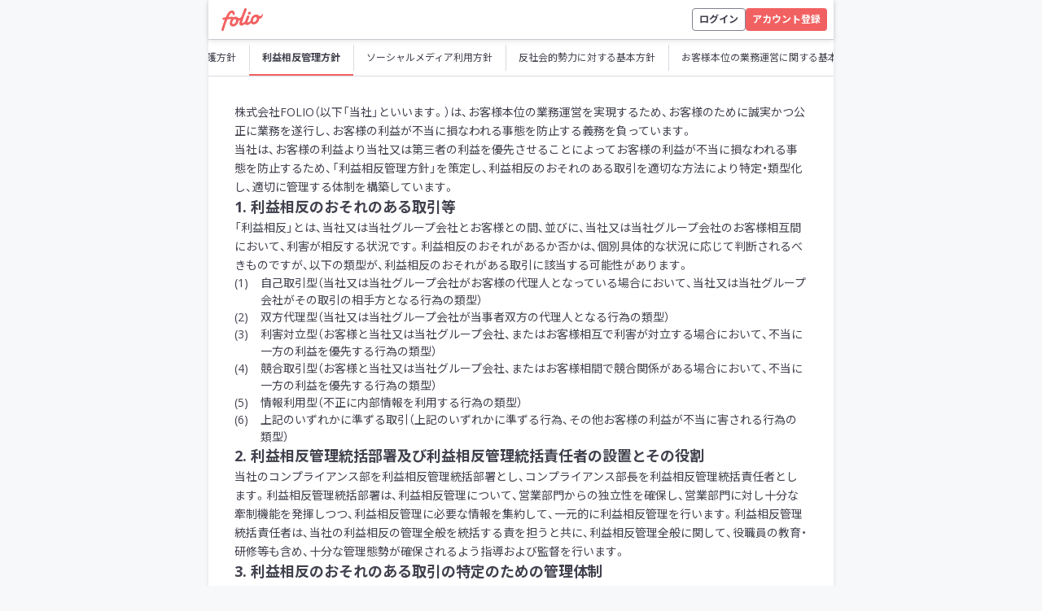

--- FILE ---
content_type: text/html; charset=utf-8
request_url: https://folio-sec.com/support/policy/coi
body_size: 20464
content:
<!DOCTYPE html><html lang="ja" class="font __variable_34dd07 __variable_3e27f5 __variable_ed0ad8"><head><meta charSet="utf-8"/><meta name="viewport" content="width=device-width, initial-scale=1"/><link rel="stylesheet" href="/_next/static/css/030fc9998f1b83ac.css" nonce="NDYwMzE1ODktYTJiMS00ZjNlLTlmYWMtOTkzODkxMjIwZWZk" data-precedence="next"/><link rel="stylesheet" href="/_next/static/css/3ba32ba656a9efad.css" nonce="NDYwMzE1ODktYTJiMS00ZjNlLTlmYWMtOTkzODkxMjIwZWZk" data-precedence="next"/><link rel="stylesheet" href="/_next/static/css/cbdcad4eee280684.css" nonce="NDYwMzE1ODktYTJiMS00ZjNlLTlmYWMtOTkzODkxMjIwZWZk" data-precedence="next"/><link rel="stylesheet" href="/_next/static/css/4ed52bcfabc44156.css" nonce="NDYwMzE1ODktYTJiMS00ZjNlLTlmYWMtOTkzODkxMjIwZWZk" data-precedence="next"/><link rel="stylesheet" href="/_next/static/css/fb89d9bee27b8a77.css" nonce="NDYwMzE1ODktYTJiMS00ZjNlLTlmYWMtOTkzODkxMjIwZWZk" data-precedence="next"/><link rel="stylesheet" href="/_next/static/css/ca79d80cfc2605d0.css" nonce="NDYwMzE1ODktYTJiMS00ZjNlLTlmYWMtOTkzODkxMjIwZWZk" data-precedence="next"/><link rel="stylesheet" href="/_next/static/css/122304d566975980.css" nonce="NDYwMzE1ODktYTJiMS00ZjNlLTlmYWMtOTkzODkxMjIwZWZk" data-precedence="next"/><link rel="stylesheet" href="/_next/static/css/d0bb58d4115bee84.css" nonce="NDYwMzE1ODktYTJiMS00ZjNlLTlmYWMtOTkzODkxMjIwZWZk" data-precedence="next"/><link rel="preload" as="script" fetchPriority="low" nonce="NDYwMzE1ODktYTJiMS00ZjNlLTlmYWMtOTkzODkxMjIwZWZk" href="/_next/static/chunks/webpack-35de12aff7a8fcdd.js"/><script src="/_next/static/chunks/4bd1b696-34578787a8243c62.js" async="" nonce="NDYwMzE1ODktYTJiMS00ZjNlLTlmYWMtOTkzODkxMjIwZWZk"></script><script src="/_next/static/chunks/1684-7f0f805daa46737c.js" async="" nonce="NDYwMzE1ODktYTJiMS00ZjNlLTlmYWMtOTkzODkxMjIwZWZk"></script><script src="/_next/static/chunks/main-app-431d98c1b0185284.js" async="" nonce="NDYwMzE1ODktYTJiMS00ZjNlLTlmYWMtOTkzODkxMjIwZWZk"></script><script src="/_next/static/chunks/6874-61e51cc5d4290b45.js" async="" nonce="NDYwMzE1ODktYTJiMS00ZjNlLTlmYWMtOTkzODkxMjIwZWZk"></script><script src="/_next/static/chunks/8042-5fab17a433d834a7.js" async="" nonce="NDYwMzE1ODktYTJiMS00ZjNlLTlmYWMtOTkzODkxMjIwZWZk"></script><script src="/_next/static/chunks/app/(pages)/(account-opened)/(settings)/layout-4799f38820137cdf.js" async="" nonce="NDYwMzE1ODktYTJiMS00ZjNlLTlmYWMtOTkzODkxMjIwZWZk"></script><script src="/_next/static/chunks/2827-af8e061e302f98a6.js" async="" nonce="NDYwMzE1ODktYTJiMS00ZjNlLTlmYWMtOTkzODkxMjIwZWZk"></script><script src="/_next/static/chunks/app/layout-cc91e1d595bcc6fe.js" async="" nonce="NDYwMzE1ODktYTJiMS00ZjNlLTlmYWMtOTkzODkxMjIwZWZk"></script><script src="/_next/static/chunks/3063-b3af46bcbc97eaaa.js" async="" nonce="NDYwMzE1ODktYTJiMS00ZjNlLTlmYWMtOTkzODkxMjIwZWZk"></script><script src="/_next/static/chunks/1061-30795f1922a7d151.js" async="" nonce="NDYwMzE1ODktYTJiMS00ZjNlLTlmYWMtOTkzODkxMjIwZWZk"></script><script src="/_next/static/chunks/app/error-627bddc98697ea8f.js" async="" nonce="NDYwMzE1ODktYTJiMS00ZjNlLTlmYWMtOTkzODkxMjIwZWZk"></script><script src="/_next/static/chunks/app/not-found-e05b3cc1799e302f.js" async="" nonce="NDYwMzE1ODktYTJiMS00ZjNlLTlmYWMtOTkzODkxMjIwZWZk"></script><script src="/_next/static/chunks/4276-0815ae2a8e5d1973.js" async="" nonce="NDYwMzE1ODktYTJiMS00ZjNlLTlmYWMtOTkzODkxMjIwZWZk"></script><script src="/_next/static/chunks/526-13f51fdf7461f8e5.js" async="" nonce="NDYwMzE1ODktYTJiMS00ZjNlLTlmYWMtOTkzODkxMjIwZWZk"></script><script src="/_next/static/chunks/6914-b08efeed2c679e08.js" async="" nonce="NDYwMzE1ODktYTJiMS00ZjNlLTlmYWMtOTkzODkxMjIwZWZk"></script><script src="/_next/static/chunks/7113-d76b56e6ff3531e3.js" async="" nonce="NDYwMzE1ODktYTJiMS00ZjNlLTlmYWMtOTkzODkxMjIwZWZk"></script><script src="/_next/static/chunks/9549-187248720ee6ebb3.js" async="" nonce="NDYwMzE1ODktYTJiMS00ZjNlLTlmYWMtOTkzODkxMjIwZWZk"></script><script src="/_next/static/chunks/4544-1c8a727a65879f0c.js" async="" nonce="NDYwMzE1ODktYTJiMS00ZjNlLTlmYWMtOTkzODkxMjIwZWZk"></script><script src="/_next/static/chunks/app/(pages)/(public)/(dynamic-layout)/layout-68333f987663c3f1.js" async="" nonce="NDYwMzE1ODktYTJiMS00ZjNlLTlmYWMtOTkzODkxMjIwZWZk"></script><meta name="next-size-adjust" content=""/><title>利益相反管理方針 | フォリオ</title><meta name="description" content="FOLIOは、AIの相場予測に基づいて大胆に資産配分を変更し、全自動で資産運用ができる「AI投資ROBOPRO」や、「おまかせ投資」というロボアドバイザーを提供する証券会社です。お客様の長期的な資産形成に役立つサービスをご提供します。"/><meta name="apple-itunes-app" content="app-id=1258052391"/><meta name="apple-mobile-web-app-title" content="フォリオ"/><meta name="facebook-domain-verification" content="zrwo4559od9gs5oe7b6jjt2inrcvd0"/><meta name="fb:app_id" content="1843808079179310"/><meta name="msvalidate.01" content="E1270F5845055A5190FECC7B6F11F2ED"/><meta property="og:title" content="利益相反管理方針 | フォリオ"/><meta property="og:description" content="FOLIOは、AIの相場予測に基づいて大胆に資産配分を変更し、全自動で資産運用ができる「AI投資ROBOPRO」や、「おまかせ投資」というロボアドバイザーを提供する証券会社です。お客様の長期的な資産形成に役立つサービスをご提供します。"/><meta property="og:url" content="https://folio-sec.com"/><meta property="og:site_name" content="フォリオ"/><meta property="og:image" content="https://folio-sec.com/og/og-image.png"/><meta property="og:type" content="website"/><meta name="twitter:card" content="summary_large_image"/><meta name="twitter:site" content="@folio_sec"/><meta name="twitter:title" content="利益相反管理方針 | フォリオ"/><meta name="twitter:description" content="FOLIOは、AIの相場予測に基づいて大胆に資産配分を変更し、全自動で資産運用ができる「AI投資ROBOPRO」や、「おまかせ投資」というロボアドバイザーを提供する証券会社です。お客様の長期的な資産形成に役立つサービスをご提供します。"/><meta name="twitter:image" content="https://folio-sec.com/og/og-image.png"/><link rel="icon" href="/favicons/favicon.ico" sizes="16x16 32x32 48x48 128x128 256x256"/><link rel="icon" href="/favicons/favicon-192.png" sizes="192x192"/><link rel="apple-touch-icon" href="/icons/icon-152x152.png" sizes="152x152"/><link rel="apple-touch-icon" href="/icons/icon-180x180.png" sizes="180x180"/><script nonce="NDYwMzE1ODktYTJiMS00ZjNlLTlmYWMtOTkzODkxMjIwZWZk">document.querySelectorAll('body link[rel="icon"], body link[rel="apple-touch-icon"]').forEach(el => document.head.appendChild(el))</script><script src="/_next/static/chunks/polyfills-42372ed130431b0a.js" noModule="" nonce="NDYwMzE1ODktYTJiMS00ZjNlLTlmYWMtOTkzODkxMjIwZWZk"></script></head><body><div class="MobileWidthContainer_container__BbWsq"><header class="Header_header__qAE_0" data-testid="UnauthenticatedAppHeader"><div class="Box_layoutFlex__k9kRR Box_directionRow__9aZpe Box_justifySpaceBetween__vWCD0 Box_alignCenter__M382Y Box_nowrap__jghVe gap_gapNone__oJxgm padding_paddingLeftXs___Qtbg padding_paddingRightXxs__WtcOO Box_heightFull__1I9bw"><a class="" href="/"><img alt="フォリオ" loading="lazy" width="51" height="28" decoding="async" data-nimg="1" class="Logo_logo__Lv_ZW" style="color:transparent" src="/_next/static/media/logo.c6181782.svg"/></a><div class="Box_layoutFlex__k9kRR Box_directionRow__9aZpe Box_justifyStart__yRT6C Box_alignStretch__KW3wp Box_nowrap__jghVe gap_gapXxs__oPXb8"><a id="gtm-loginBtn-header" class="" href="/auth/login?redirect_url=%2Fsupport%2Fpolicy%2Fcoi"><button class="Button_button__kcR_V Button_sizeXs___AQ67 Button_variantSecondary__esYCx"><strong class="fontWeight_fontWeightBold__SdNYq leading_leadingNone__svhmn Text_alignStart__moz9U">ログイン</strong></button></a><a id="gtm-signupBtn-header" class="" href="/auth/signup"><button class="Button_button__kcR_V Button_sizeXs___AQ67 Button_variantPrimary__m570R">アカウント登録</button></a></div></div></header><main class="Main_main__LRc_W"><nav><ul class="NavigationTabs_tabs__VuBgT"><li class="NavigationTabs_tab__Ag8kW"><a class="fontSize_fontSizeXxs__eUa5n fontWeight_fontWeightNormal__Tlz6C color_colorPrimary__xB6do InternalLink_widthFull__Jr5x_ InternalLink_heightFull__lg_ID" href="/support/terms/disclaimer"><span class="Box_layoutFlex__k9kRR Box_directionColumn__e8Mme Box_justifyCenter__b1D_O Box_alignCenter__M382Y padding_paddingXs__h4coZ">免責</span></a></li><li class="NavigationTabs_tab__Ag8kW"><a class="fontSize_fontSizeXxs__eUa5n fontWeight_fontWeightNormal__Tlz6C color_colorPrimary__xB6do InternalLink_widthFull__Jr5x_ InternalLink_heightFull__lg_ID" href="/support/terms/ethical-code"><span class="Box_layoutFlex__k9kRR Box_directionColumn__e8Mme Box_justifyCenter__b1D_O Box_alignCenter__M382Y padding_paddingXs__h4coZ">倫理コード</span></a></li><li class="NavigationTabs_tab__Ag8kW"><a class="fontSize_fontSizeXxs__eUa5n fontWeight_fontWeightNormal__Tlz6C color_colorPrimary__xB6do InternalLink_widthFull__Jr5x_ InternalLink_heightFull__lg_ID" href="/support/terms/agreement"><span class="Box_layoutFlex__k9kRR Box_directionColumn__e8Mme Box_justifyCenter__b1D_O Box_alignCenter__M382Y padding_paddingXs__h4coZ">約款・交付書面等</span></a></li><li class="NavigationTabs_tab__Ag8kW"><a class="fontSize_fontSizeXxs__eUa5n fontWeight_fontWeightNormal__Tlz6C color_colorPrimary__xB6do InternalLink_widthFull__Jr5x_ InternalLink_heightFull__lg_ID" href="/support/terms/system-failure"><span class="Box_layoutFlex__k9kRR Box_directionColumn__e8Mme Box_justifyCenter__b1D_O Box_alignCenter__M382Y padding_paddingXs__h4coZ">システム障害への対応</span></a></li><li class="NavigationTabs_tab__Ag8kW"><a class="fontSize_fontSizeXxs__eUa5n fontWeight_fontWeightNormal__Tlz6C color_colorPrimary__xB6do InternalLink_widthFull__Jr5x_ InternalLink_heightFull__lg_ID" href="/support/terms/transaction-fees"><span class="Box_layoutFlex__k9kRR Box_directionColumn__e8Mme Box_justifyCenter__b1D_O Box_alignCenter__M382Y padding_paddingXs__h4coZ">手数料とリスクについて</span></a></li><li class="NavigationTabs_tab__Ag8kW"><a class="fontSize_fontSizeXxs__eUa5n fontWeight_fontWeightNormal__Tlz6C color_colorPrimary__xB6do InternalLink_widthFull__Jr5x_ InternalLink_heightFull__lg_ID" href="/support/terms/software"><span class="Box_layoutFlex__k9kRR Box_directionColumn__e8Mme Box_justifyCenter__b1D_O Box_alignCenter__M382Y padding_paddingXs__h4coZ">ソフトウェア利用規約</span></a></li><li class="NavigationTabs_tab__Ag8kW"><a class="fontSize_fontSizeXxs__eUa5n fontWeight_fontWeightNormal__Tlz6C color_colorPrimary__xB6do InternalLink_widthFull__Jr5x_ InternalLink_heightFull__lg_ID" href="/support/terms/trade-marks"><span class="Box_layoutFlex__k9kRR Box_directionColumn__e8Mme Box_justifyCenter__b1D_O Box_alignCenter__M382Y padding_paddingXs__h4coZ">データ・商標について</span></a></li><li class="NavigationTabs_tab__Ag8kW"><a class="fontSize_fontSizeXxs__eUa5n fontWeight_fontWeightNormal__Tlz6C color_colorPrimary__xB6do InternalLink_widthFull__Jr5x_ InternalLink_heightFull__lg_ID" href="/support/policy/personal-information"><span class="Box_layoutFlex__k9kRR Box_directionColumn__e8Mme Box_justifyCenter__b1D_O Box_alignCenter__M382Y padding_paddingXs__h4coZ">個人関連情報管理</span></a></li><li class="NavigationTabs_tab__Ag8kW"><a class="fontSize_fontSizeXxs__eUa5n fontWeight_fontWeightNormal__Tlz6C color_colorPrimary__xB6do InternalLink_widthFull__Jr5x_ InternalLink_heightFull__lg_ID" href="/support/policy/solicitation"><span class="Box_layoutFlex__k9kRR Box_directionColumn__e8Mme Box_justifyCenter__b1D_O Box_alignCenter__M382Y padding_paddingXs__h4coZ">勧誘方針</span></a></li><li class="NavigationTabs_tab__Ag8kW"><a class="fontSize_fontSizeXxs__eUa5n fontWeight_fontWeightNormal__Tlz6C color_colorPrimary__xB6do InternalLink_widthFull__Jr5x_ InternalLink_heightFull__lg_ID" href="/support/policy/execution"><span class="Box_layoutFlex__k9kRR Box_directionColumn__e8Mme Box_justifyCenter__b1D_O Box_alignCenter__M382Y padding_paddingXs__h4coZ">最良執行方針</span></a></li><li class="NavigationTabs_tab__Ag8kW"><a class="fontSize_fontSizeXxs__eUa5n fontWeight_fontWeightNormal__Tlz6C color_colorPrimary__xB6do InternalLink_widthFull__Jr5x_ InternalLink_heightFull__lg_ID" href="/support/policy/privacy"><span class="Box_layoutFlex__k9kRR Box_directionColumn__e8Mme Box_justifyCenter__b1D_O Box_alignCenter__M382Y padding_paddingXs__h4coZ">個人情報保護方針</span></a></li><li class="NavigationTabs_tab__Ag8kW NavigationTabs_selected__i7Q0E"><a class="fontSize_fontSizeXxs__eUa5n fontWeight_fontWeightBold__SdNYq color_colorPrimary__xB6do InternalLink_widthFull__Jr5x_ InternalLink_heightFull__lg_ID" href="/support/policy/coi"><span class="Box_layoutFlex__k9kRR Box_directionColumn__e8Mme Box_justifyCenter__b1D_O Box_alignCenter__M382Y padding_paddingXs__h4coZ">利益相反管理方針</span></a></li><li class="NavigationTabs_tab__Ag8kW"><a class="fontSize_fontSizeXxs__eUa5n fontWeight_fontWeightNormal__Tlz6C color_colorPrimary__xB6do InternalLink_widthFull__Jr5x_ InternalLink_heightFull__lg_ID" href="/support/policy/social-media"><span class="Box_layoutFlex__k9kRR Box_directionColumn__e8Mme Box_justifyCenter__b1D_O Box_alignCenter__M382Y padding_paddingXs__h4coZ">ソーシャルメディア利用方針</span></a></li><li class="NavigationTabs_tab__Ag8kW"><a class="fontSize_fontSizeXxs__eUa5n fontWeight_fontWeightNormal__Tlz6C color_colorPrimary__xB6do InternalLink_widthFull__Jr5x_ InternalLink_heightFull__lg_ID" href="/support/policy/antisocial"><span class="Box_layoutFlex__k9kRR Box_directionColumn__e8Mme Box_justifyCenter__b1D_O Box_alignCenter__M382Y padding_paddingXs__h4coZ">反社会的勢力に対する基本方針</span></a></li><li class="NavigationTabs_tab__Ag8kW"><a class="fontSize_fontSizeXxs__eUa5n fontWeight_fontWeightNormal__Tlz6C color_colorPrimary__xB6do InternalLink_widthFull__Jr5x_ InternalLink_heightFull__lg_ID" href="/support/policy/fiduciary"><span class="Box_layoutFlex__k9kRR Box_directionColumn__e8Mme Box_justifyCenter__b1D_O Box_alignCenter__M382Y padding_paddingXs__h4coZ">お客様本位の業務運営に関する基本方針及び取組状況</span></a></li><li class="NavigationTabs_tab__Ag8kW"><a class="fontSize_fontSizeXxs__eUa5n fontWeight_fontWeightNormal__Tlz6C color_colorPrimary__xB6do InternalLink_widthFull__Jr5x_ InternalLink_heightFull__lg_ID" href="/support/policy/product-governance"><span class="Box_layoutFlex__k9kRR Box_directionColumn__e8Mme Box_justifyCenter__b1D_O Box_alignCenter__M382Y padding_paddingXs__h4coZ">プロダクトガバナンスに関する方針及び取組状況</span></a></li><li class="NavigationTabs_tab__Ag8kW"><a class="fontSize_fontSizeXxs__eUa5n fontWeight_fontWeightNormal__Tlz6C color_colorPrimary__xB6do InternalLink_widthFull__Jr5x_ InternalLink_heightFull__lg_ID" href="/support/policy/optout"><span class="Box_layoutFlex__k9kRR Box_directionColumn__e8Mme Box_justifyCenter__b1D_O Box_alignCenter__M382Y padding_paddingXs__h4coZ">金融機関などのお客様の非公開情報のFOLIOグループ内での共有について</span></a></li><li class="NavigationTabs_tab__Ag8kW"><a class="fontSize_fontSizeXxs__eUa5n fontWeight_fontWeightNormal__Tlz6C color_colorPrimary__xB6do InternalLink_widthFull__Jr5x_ InternalLink_heightFull__lg_ID" href="/support/terms/important-sheet"><span class="Box_layoutFlex__k9kRR Box_directionColumn__e8Mme Box_justifyCenter__b1D_O Box_alignCenter__M382Y padding_paddingXs__h4coZ">重要情報シート</span></a></li><li class="NavigationTabs_tab__Ag8kW"><a class="fontSize_fontSizeXxs__eUa5n fontWeight_fontWeightNormal__Tlz6C color_colorPrimary__xB6do InternalLink_widthFull__Jr5x_ InternalLink_heightFull__lg_ID" href="/support/terms/security"><span class="Box_layoutFlex__k9kRR Box_directionColumn__e8Mme Box_justifyCenter__b1D_O Box_alignCenter__M382Y padding_paddingXs__h4coZ">セキュリティポリシー</span></a></li><li class="NavigationTabs_tab__Ag8kW"><a class="fontSize_fontSizeXxs__eUa5n fontWeight_fontWeightNormal__Tlz6C color_colorPrimary__xB6do InternalLink_widthFull__Jr5x_ InternalLink_heightFull__lg_ID" href="/support/policy/privacy-recruitment"><span class="Box_layoutFlex__k9kRR Box_directionColumn__e8Mme Box_justifyCenter__b1D_O Box_alignCenter__M382Y padding_paddingXs__h4coZ">採用活動における個人情報の取扱い</span></a></li><li class="NavigationTabs_tab__Ag8kW"><a class="fontSize_fontSizeXxs__eUa5n fontWeight_fontWeightNormal__Tlz6C color_colorPrimary__xB6do InternalLink_widthFull__Jr5x_ InternalLink_heightFull__lg_ID" href="/support/help/faq"><span class="Box_layoutFlex__k9kRR Box_directionColumn__e8Mme Box_justifyCenter__b1D_O Box_alignCenter__M382Y padding_paddingXs__h4coZ">よくある質問</span></a></li><li class="NavigationTabs_tab__Ag8kW"><a class="fontSize_fontSizeXxs__eUa5n fontWeight_fontWeightNormal__Tlz6C color_colorPrimary__xB6do InternalLink_widthFull__Jr5x_ InternalLink_heightFull__lg_ID" href="/support/help/contact"><span class="Box_layoutFlex__k9kRR Box_directionColumn__e8Mme Box_justifyCenter__b1D_O Box_alignCenter__M382Y padding_paddingXs__h4coZ">お問い合わせ</span></a></li><li class="NavigationTabs_tab__Ag8kW"><a class="fontSize_fontSizeXxs__eUa5n fontWeight_fontWeightNormal__Tlz6C color_colorPrimary__xB6do InternalLink_widthFull__Jr5x_ InternalLink_heightFull__lg_ID" href="/support/help/complaint"><span class="Box_layoutFlex__k9kRR Box_directionColumn__e8Mme Box_justifyCenter__b1D_O Box_alignCenter__M382Y padding_paddingXs__h4coZ">ご意見及び苦情について</span></a></li></ul></nav><div class="Box_layoutFlex__k9kRR Box_directionColumn__e8Mme Box_justifyStart__yRT6C Box_alignStretch__KW3wp Box_nowrap__jghVe gap_gapNone__oJxgm padding_paddingM__vmsHo" data-testid="main"><div class="Box_layoutFlex__k9kRR Box_directionColumn__e8Mme Box_justifyStart__yRT6C Box_alignStart__iEnjw Box_nowrap__jghVe gap_gapXs__6lmVp"><p class="fontSize_fontSizeS__3TCFs leading_leadingRelaxed__tHWw0 Text_alignStart__moz9U">株式会社FOLIO（以下「当社」といいます。）は、お客様本位の業務運営を実現するため、お客様のために誠実かつ公正に業務を遂行し、お客様の利益が不当に損なわれる事態を防止する義務を負っています。</p>
<p class="fontSize_fontSizeS__3TCFs leading_leadingRelaxed__tHWw0 Text_alignStart__moz9U">当社は、お客様の利益より当社又は第三者の利益を優先させることによってお客様の利益が不当に損なわれる事態を防止するため、「利益相反管理方針」を策定し、利益相反のおそれのある取引を適切な方法により特定・類型化し、適切に管理する体制を構築しています。</p>
<h2 class="fontSize_fontSizeL__aR_Ld fontWeight_fontWeightBold__SdNYq leading_leadingNormal__0gD0m Text_alignStart__moz9U">1. 利益相反のおそれのある取引等</h2>
<p class="fontSize_fontSizeS__3TCFs leading_leadingRelaxed__tHWw0 Text_alignStart__moz9U">「利益相反」とは、当社又は当社グループ会社とお客様との間、並びに、当社又は当社グループ会社のお客様相互間において、利害が相反する状況です。利益相反のおそれがあるか否かは、個別具体的な状況に応じて判断されるべきものですが、以下の類型が、利益相反のおそれがある取引に該当する可能性があります。</p>
<ol class="List_list___6SaG List_ordered__3c9k_ List_markerParens__rDmhb">
<li class="List_listItem___zEzI">自己取引型（当社又は当社グループ会社がお客様の代理人となっている場合において、当社又は当社グループ会社がその取引の相手方となる行為の類型）</li>
<li class="List_listItem___zEzI">双方代理型（当社又は当社グループ会社が当事者双方の代理人となる行為の類型）</li>
<li class="List_listItem___zEzI">利害対立型（お客様と当社又は当社グループ会社、またはお客様相互で利害が対立する場合において、不当に一方の利益を優先する行為の類型）</li>
<li class="List_listItem___zEzI">競合取引型（お客様と当社又は当社グループ会社、またはお客様相間で競合関係がある場合において、不当に一方の利益を優先する行為の類型）</li>
<li class="List_listItem___zEzI">情報利用型（不正に内部情報を利用する行為の類型）</li>
<li class="List_listItem___zEzI">上記のいずれかに準ずる取引（上記のいずれかに準ずる行為、その他お客様の利益が不当に害される行為の類型）</li>
</ol>
<h2 class="fontSize_fontSizeL__aR_Ld fontWeight_fontWeightBold__SdNYq leading_leadingNormal__0gD0m Text_alignStart__moz9U">2. 利益相反管理統括部署及び利益相反管理統括責任者の設置とその役割</h2>
<p class="fontSize_fontSizeS__3TCFs leading_leadingRelaxed__tHWw0 Text_alignStart__moz9U">当社のコンプライアンス部を利益相反管理統括部署とし、コンプライアンス部長を利益相反管理統括責任者とします。利益相反管理統括部署は、利益相反管理について、営業部門からの独立性を確保し、営業部門に対し十分な牽制機能を発揮しつつ、利益相反管理に必要な情報を集約して、一元的に利益相反管理を行います。利益相反管理統括責任者は、当社の利益相反の管理全般を統括する責を担うと共に、利益相反管理全般に関して、役職員の教育・研修等も含め、十分な管理態勢が確保されるよう指導および監督を行います。</p>
<h2 class="fontSize_fontSizeL__aR_Ld fontWeight_fontWeightBold__SdNYq leading_leadingNormal__0gD0m Text_alignStart__moz9U">3. 利益相反のおそれのある取引の特定のための管理体制</h2>
<ol class="List_list___6SaG List_ordered__3c9k_ List_markerParens__rDmhb">
<li class="List_listItem___zEzI">当社の役職員は、入手する情報や置かれていて状況に照らして、特定の取引が、利益相反の類型のいずれかに該当するおそれがあると懸念する場合は、当該取引の実行前に利益相反管理統括部署に報告し、指示を受けるものとします。</li>
<li class="List_listItem___zEzI">報告を受けた利益相反管理統括部署は、利益相反管理の必要性等について判断し、必要に応じて下記４．に定める方法による管理を決定します。利益相反管理統括責任者は、必要に応じて関連部署等と以後の対応について協議・連携し、当該部署に対する指導等の適切な対応を行います。</li>
<li class="List_listItem___zEzI">利益相反管理統括部署は、利益相反のおそれのある取引を認識した場合、特定した類型および顧客の利益を確保するために実施した利益相反管理の方法等について、適切に記録し、その作成の日から５年間保存します。</li>
</ol>
<h2 class="fontSize_fontSizeL__aR_Ld fontWeight_fontWeightBold__SdNYq leading_leadingNormal__0gD0m Text_alignStart__moz9U">4. 利益相反のおそれのある取引の管理方法</h2>
<p class="fontSize_fontSizeS__3TCFs leading_leadingRelaxed__tHWw0 Text_alignStart__moz9U">当社は、利益相反のおそれのある取引を特定した場合、以下の方法または以下の方法を組み合わせることにより、適切で十分な利益相反管理を行います。</p>
<ol class="List_list___6SaG List_ordered__3c9k_ List_markerParens__rDmhb">
<li class="List_listItem___zEzI">利益相反のおそれのある取引を行う部門間を分離し、情報を遮断する方法</li>
<li class="List_listItem___zEzI">利益相反のおそれのある取引の一方または双方の条件または方法を変更する方法</li>
<li class="List_listItem___zEzI">利益相反のおそれのある取引の一方を中止する方法</li>
<li class="List_listItem___zEzI">利益相反のおそれがあることを顧客に開示する方法</li>
<li class="List_listItem___zEzI">情報を共有する者を監視する方法</li>
<li class="List_listItem___zEzI">その他の適切な方法</li>
</ol>
<h2 class="fontSize_fontSizeL__aR_Ld fontWeight_fontWeightBold__SdNYq leading_leadingNormal__0gD0m Text_alignStart__moz9U">5. 利益相反管理の対象となる会社の範囲</h2>
<p class="fontSize_fontSizeS__3TCFs leading_leadingRelaxed__tHWw0 Text_alignStart__moz9U">利益相反管理の対象となるのは、当社及び当社の親子金融機関等です。なお、当社は、当社グループの業務の特性を考慮し、法令では規定されない会社が行う取引についても留意するものとします。以下に、利益相反管理の対象となる主要なグループ会社を掲げます。</p>
<ul class="List_list___6SaG">
<li class="List_listItem___zEzI">株式会社FOLIOホールディングス</li>
<li class="List_listItem___zEzI">AlpacaTech株式会社</li>
<li class="List_listItem___zEzI">SBIホールディングス株式会社</li>
<li class="List_listItem___zEzI">株式会社SBI証券</li>
<li class="List_listItem___zEzI">SBIアセットマネジメント株式会社</li>
<li class="List_listItem___zEzI">SBI岡三アセットマネジメント株式会社</li>
</ul>
<div class="Box_widthFull__oVNeM"><p class="fontSize_fontSizeS__3TCFs leading_leadingNormal__0gD0m Text_alignEnd__765Yk">2025年4月18日改定</p></div></div><!--$--><!--/$--><!--$--><!--/$--></div></main><footer data-testid="AppFooter"><div class="Box_layoutFlex__k9kRR Box_directionColumn__e8Mme Box_justifyStart__yRT6C Box_alignStretch__KW3wp Box_nowrap__jghVe gap_gapM__n9417 padding_paddingVerticalM__F5w6R padding_paddingHorizontalXs__QKz4K backgroundColor_backgroundColorBlack__KM6au"><div class="Box_layoutFlex__k9kRR Box_directionColumn__e8Mme Box_justifyStart__yRT6C Box_alignCenter__M382Y Box_nowrap__jghVe gap_gapM__n9417"><a class="" href="/"><img alt="フォリオ" loading="lazy" width="100" height="56" decoding="async" data-nimg="1" class="LogoWhite_logo__HNt6p" style="color:transparent" src="/_next/static/media/logo-white.7a4149fa.svg"/></a><div class="Box_layoutFlex__k9kRR Box_directionRow__9aZpe Box_justifyStart__yRT6C Box_alignStretch__KW3wp Box_nowrap__jghVe gap_gapXs__6lmVp"><a class="" href="https://itunes.apple.com/app/apple-store/id1258052391?pt=118702823&amp;ct=folio_app_badge&amp;mt=8" target="_blank" rel="noopener noreferrer"><img alt="App Store" loading="lazy" width="109" height="40" decoding="async" data-nimg="1" style="color:transparent" src="/_next/static/media/app-store.e1527540.svg"/></a><a class="" href="https://play.google.com/store/apps/details?id=com.folio_sec.folio&amp;referrer=utm_source%3Dfolio%26utm_medium%3Dweb%26utm_content%3Dapp_badge%26utm_campaign%3Dandroid" target="_blank" rel="noopener noreferrer"><img alt="Google Play" loading="lazy" width="135" height="40" decoding="async" data-nimg="1" style="color:transparent" src="/_next/static/media/google-play.d715b8d5.svg"/></a></div></div><hr class="Divider_divider__xWjZm Divider_colorSecondary__gDjaa"/><section><div class="Box_layoutFlex__k9kRR Box_directionColumn__e8Mme Box_justifyStart__yRT6C Box_alignStretch__KW3wp Box_nowrap__jghVe gap_gapXs__6lmVp"><div class="Box_layoutFlex__k9kRR Box_directionColumn__e8Mme Box_justifyStart__yRT6C Box_alignStretch__KW3wp Box_nowrap__jghVe gap_gapXxs__oPXb8"><h2 class="fontSize_fontSizeS__3TCFs color_colorWhite__mrmmb leading_leadingNormal__0gD0m Text_alignStart__moz9U">運営会社</h2><ul class="FooterLinkStack_footerLinkStack__g8ArY"><li><a class="fontSize_fontSizeXxs__eUa5n color_colorSecondary__97CG0 color_hoverColorTertiary__7lE38 underline_hoverUnderline__bdvXv" href="https://corp.folio-sec.com" target="_blank" rel="noopener noreferrer">企業情報</a></li><li><a class="fontSize_fontSizeXxs__eUa5n color_colorSecondary__97CG0 color_hoverColorTertiary__7lE38 underline_hoverUnderline__bdvXv" href="https://note.com/folio_sec/m/m8cd7f06ba0a4" target="_blank" rel="noopener noreferrer">インフォメーション</a></li><li><a class="fontSize_fontSizeXxs__eUa5n color_colorSecondary__97CG0 color_hoverColorTertiary__7lE38 underline_hoverUnderline__bdvXv" href="https://corp.folio-sec.com/recruit/jobs/" target="_blank" rel="noopener noreferrer">採用情報</a></li><li><a class="fontSize_fontSizeXxs__eUa5n color_colorSecondary__97CG0 color_hoverColorTertiary__7lE38 underline_hoverUnderline__bdvXv" href="https://folio-hd.com" target="_blank" rel="noopener noreferrer">株式会社FOLIOホールディングスについて</a></li></ul></div><div class="Box_layoutFlex__k9kRR Box_directionColumn__e8Mme Box_justifyStart__yRT6C Box_alignStretch__KW3wp Box_nowrap__jghVe gap_gapXxs__oPXb8"><h2 class="fontSize_fontSizeS__3TCFs color_colorWhite__mrmmb leading_leadingNormal__0gD0m Text_alignStart__moz9U">サービス</h2><div class="Box_layoutFlex__k9kRR Box_directionColumn__e8Mme Box_justifyStart__yRT6C Box_alignStretch__KW3wp Box_nowrap__jghVe gap_gapXxxs__PqXEm"><h3 class="fontSize_fontSizeXxs__eUa5n color_colorWhite__mrmmb leading_leadingNormal__0gD0m Text_alignStart__moz9U">資産運用サービス</h3><ul class="FooterLinkStack_footerLinkStack__g8ArY"><li><a class="fontSize_fontSizeXxs__eUa5n color_colorSecondary__97CG0 color_hoverColorTertiary__7lE38 underline_hoverUnderline__bdvXv" href="https://ai.folio-sec.com/" target="_blank" rel="noopener noreferrer">ROBOPRO</a></li><li><a class="fontSize_fontSizeXxs__eUa5n color_colorSecondary__97CG0 color_hoverColorTertiary__7lE38 underline_hoverUnderline__bdvXv" href="/omakase">おまかせ投資</a></li><li><a class="fontSize_fontSizeXxs__eUa5n color_colorSecondary__97CG0 color_hoverColorTertiary__7lE38 underline_hoverUnderline__bdvXv" href="/theme">テーマ投資</a></li></ul></div><div class="Box_layoutFlex__k9kRR Box_directionColumn__e8Mme Box_justifyStart__yRT6C Box_alignStretch__KW3wp Box_nowrap__jghVe gap_gapXxxs__PqXEm"><h3 class="fontSize_fontSizeXxs__eUa5n color_colorWhite__mrmmb leading_leadingNormal__0gD0m Text_alignStart__moz9U">金融機関向けサービス</h3><ul class="FooterLinkStack_footerLinkStack__g8ArY"><li><a class="fontSize_fontSizeXxs__eUa5n color_colorSecondary__97CG0 color_hoverColorTertiary__7lE38 underline_hoverUnderline__bdvXv" href="https://4rap.folio-sec.com" target="_blank" rel="noopener noreferrer">4RAP</a></li></ul></div></div><div class="Box_layoutFlex__k9kRR Box_directionColumn__e8Mme Box_justifyStart__yRT6C Box_alignStretch__KW3wp Box_nowrap__jghVe gap_gapXxs__oPXb8"><h2 class="fontSize_fontSizeS__3TCFs color_colorWhite__mrmmb leading_leadingNormal__0gD0m Text_alignStart__moz9U">ご利用にあたって</h2><ul class="FooterLinkStack_footerLinkStack__g8ArY"><li><a class="fontSize_fontSizeXxs__eUa5n color_colorSecondary__97CG0 color_hoverColorTertiary__7lE38 underline_hoverUnderline__bdvXv" href="/support/terms/disclaimer">免責</a></li><li><a class="fontSize_fontSizeXxs__eUa5n color_colorSecondary__97CG0 color_hoverColorTertiary__7lE38 underline_hoverUnderline__bdvXv" href="/support/terms/ethical-code">倫理コード</a></li><li><a class="fontSize_fontSizeXxs__eUa5n color_colorSecondary__97CG0 color_hoverColorTertiary__7lE38 underline_hoverUnderline__bdvXv" href="/support/terms/agreement">約款・交付書面等</a></li><li><a class="fontSize_fontSizeXxs__eUa5n color_colorSecondary__97CG0 color_hoverColorTertiary__7lE38 underline_hoverUnderline__bdvXv" href="/support/terms/system-failure">システム障害への対応</a></li><li><a class="fontSize_fontSizeXxs__eUa5n color_colorSecondary__97CG0 color_hoverColorTertiary__7lE38 underline_hoverUnderline__bdvXv" href="/support/terms/transaction-fees">手数料とリスクについて</a></li><li><a class="fontSize_fontSizeXxs__eUa5n color_colorSecondary__97CG0 color_hoverColorTertiary__7lE38 underline_hoverUnderline__bdvXv" href="/support/terms/software">ソフトウェア利用規約</a></li><li><a class="fontSize_fontSizeXxs__eUa5n color_colorSecondary__97CG0 color_hoverColorTertiary__7lE38 underline_hoverUnderline__bdvXv" href="/support/terms/trade-marks">データ・商標について</a></li><li><a class="fontSize_fontSizeXxs__eUa5n color_colorSecondary__97CG0 color_hoverColorTertiary__7lE38 underline_hoverUnderline__bdvXv" href="/support/policy/personal-information">個人関連情報管理</a></li></ul></div><div class="Box_layoutFlex__k9kRR Box_directionColumn__e8Mme Box_justifyStart__yRT6C Box_alignStretch__KW3wp Box_nowrap__jghVe gap_gapXxs__oPXb8"><h2 class="fontSize_fontSizeS__3TCFs color_colorWhite__mrmmb leading_leadingNormal__0gD0m Text_alignStart__moz9U">方針</h2><ul class="FooterLinkStack_footerLinkStack__g8ArY"><li><a class="fontSize_fontSizeXxs__eUa5n color_colorSecondary__97CG0 color_hoverColorTertiary__7lE38 underline_hoverUnderline__bdvXv" href="/support/policy/solicitation">勧誘方針</a></li><li><a class="fontSize_fontSizeXxs__eUa5n color_colorSecondary__97CG0 color_hoverColorTertiary__7lE38 underline_hoverUnderline__bdvXv" href="/support/policy/execution">最良執行方針</a></li><li><a class="fontSize_fontSizeXxs__eUa5n color_colorSecondary__97CG0 color_hoverColorTertiary__7lE38 underline_hoverUnderline__bdvXv" href="/support/policy/privacy">個人情報保護方針</a></li><li><a class="fontSize_fontSizeXxs__eUa5n color_colorSecondary__97CG0 color_hoverColorTertiary__7lE38 underline_hoverUnderline__bdvXv" href="/support/policy/coi">利益相反管理方針</a></li><li><a class="fontSize_fontSizeXxs__eUa5n color_colorSecondary__97CG0 color_hoverColorTertiary__7lE38 underline_hoverUnderline__bdvXv" href="/support/policy/social-media">ソーシャルメディア利用方針</a></li><li><a class="fontSize_fontSizeXxs__eUa5n color_colorSecondary__97CG0 color_hoverColorTertiary__7lE38 underline_hoverUnderline__bdvXv" href="/support/policy/antisocial">反社会的勢力に対する基本方針</a></li><li><a class="fontSize_fontSizeXxs__eUa5n color_colorSecondary__97CG0 color_hoverColorTertiary__7lE38 underline_hoverUnderline__bdvXv" href="/support/policy/fiduciary">お客様本位の業務運営に関する基本方針及び取組状況</a></li><li><a class="fontSize_fontSizeXxs__eUa5n color_colorSecondary__97CG0 color_hoverColorTertiary__7lE38 underline_hoverUnderline__bdvXv" href="/support/policy/product-governance">プロダクトガバナンスに関する方針及び取組状況</a></li><li><a class="fontSize_fontSizeXxs__eUa5n color_colorSecondary__97CG0 color_hoverColorTertiary__7lE38 underline_hoverUnderline__bdvXv" href="/support/policy/optout">金融機関などのお客様の非公開情報のFOLIOグループ内での共有について</a></li><li><a class="fontSize_fontSizeXxs__eUa5n color_colorSecondary__97CG0 color_hoverColorTertiary__7lE38 underline_hoverUnderline__bdvXv" href="/support/terms/important-sheet">重要情報シート</a></li><li><a class="fontSize_fontSizeXxs__eUa5n color_colorSecondary__97CG0 color_hoverColorTertiary__7lE38 underline_hoverUnderline__bdvXv" href="/support/terms/security">セキュリティポリシー</a></li><li><a class="fontSize_fontSizeXxs__eUa5n color_colorSecondary__97CG0 color_hoverColorTertiary__7lE38 underline_hoverUnderline__bdvXv" href="/support/policy/privacy-recruitment">採用活動における個人情報の取扱い</a></li></ul></div><div class="Box_layoutFlex__k9kRR Box_directionColumn__e8Mme Box_justifyStart__yRT6C Box_alignStretch__KW3wp Box_nowrap__jghVe gap_gapXxs__oPXb8"><h2 class="fontSize_fontSizeS__3TCFs color_colorWhite__mrmmb leading_leadingNormal__0gD0m Text_alignStart__moz9U">ヘルプ</h2><ul class="FooterLinkStack_footerLinkStack__g8ArY"><li><a class="fontSize_fontSizeXxs__eUa5n color_colorSecondary__97CG0 color_hoverColorTertiary__7lE38 underline_hoverUnderline__bdvXv" href="/support/help/faq">よくある質問</a></li><li><a class="fontSize_fontSizeXxs__eUa5n color_colorSecondary__97CG0 color_hoverColorTertiary__7lE38 underline_hoverUnderline__bdvXv" href="/support/help/contact">お問い合わせ</a></li><li><a class="fontSize_fontSizeXxs__eUa5n color_colorSecondary__97CG0 color_hoverColorTertiary__7lE38 underline_hoverUnderline__bdvXv" href="/support/help/complaint">ご意見及び苦情について</a></li></ul></div></div></section><hr class="Divider_divider__xWjZm Divider_colorSecondary__gDjaa"/><section><div class="Box_layoutFlex__k9kRR Box_directionColumn__e8Mme Box_justifyStart__yRT6C Box_alignStretch__KW3wp Box_nowrap__jghVe gap_gapXxs__oPXb8"><h2 class="fontSize_fontSizeS__3TCFs fontWeight_fontWeightBold__SdNYq color_colorWhite__mrmmb leading_leadingNormal__0gD0m Text_alignStart__moz9U">SBIグループサービス</h2><div class="SbiFooter_linkGroups__LPaOh"><div class="SbiFooterLinkGroup_groupLabel__SxGeP"><h3 class="fontSize_fontSizeXxs__eUa5n color_colorWhite__mrmmb leading_leadingNormal__0gD0m Text_alignStart__moz9U">お金の運用</h3><span class="SbiFooterLinkGroup_expandButton__nqKFK"></span></div><ul class="SbiFooterLinkGroup_linkStack__anMv2"><li><a class="fontSize_fontSizeXxs__eUa5n color_colorSecondary__97CG0 color_hoverColorTertiary__7lE38 underline_hoverUnderline__bdvXv" href="https://www.sbisec.co.jp/ETGate/?OutSide=on&amp;_ControlID=WPLETsmR001Control&amp;_DataStoreID=DSWPLETsmR001Control&amp;_PageID=WPLETsmR001Sdtl15&amp;_ActionID=noLogin&amp;sw_param1=nisa&amp;sw_param2=top&amp;getFlg=on&amp;_scpr=scpr%3d200701_sbig_n_tlink_01" target="_blank" rel="noopener noreferrer">NISAやるなら！SBI証券</a></li><li><a class="fontSize_fontSizeXxs__eUa5n color_colorSecondary__97CG0 color_hoverColorTertiary__7lE38 underline_hoverUnderline__bdvXv" href="https://ai.folio-sec.com/" target="_blank" rel="noopener noreferrer">資産運用ならFOLIOのAI投資 ROBOPRO</a></li><li><a class="fontSize_fontSizeXxs__eUa5n color_colorSecondary__97CG0 color_hoverColorTertiary__7lE38 underline_hoverUnderline__bdvXv" href="https://www.sbineotrade.jp/beginner/" target="_blank" rel="noopener noreferrer">信用革命で低コスト信用取引を牽引！SBIネオトレード証券</a></li><li><a class="fontSize_fontSizeXxs__eUa5n color_colorSecondary__97CG0 color_hoverColorTertiary__7lE38 underline_hoverUnderline__bdvXv" href="https://www.sbifxt.co.jp/" target="_blank" rel="noopener noreferrer">FXならSBI FXトレード</a></li><li><a class="fontSize_fontSizeXxs__eUa5n color_colorSecondary__97CG0 color_hoverColorTertiary__7lE38 underline_hoverUnderline__bdvXv" href="https://www.sbivc.co.jp/" target="_blank" rel="noopener noreferrer">ビットコインはSBI VCトレード</a></li><li><a class="fontSize_fontSizeXxs__eUa5n color_colorSecondary__97CG0 color_hoverColorTertiary__7lE38 underline_hoverUnderline__bdvXv" href="https://www.bitpoint.co.jp/" target="_blank" rel="noopener noreferrer">初心者でも気軽にビットコイン取引 BITPOINT</a></li><li><a class="fontSize_fontSizeXxs__eUa5n color_colorSecondary__97CG0 color_hoverColorTertiary__7lE38 underline_hoverUnderline__bdvXv" href="https://www.sbiartauction.co.jp/" target="_blank" rel="noopener noreferrer">高額美術品売却は安心のSBIアートオークション</a></li></ul><div class="SbiFooterLinkGroup_groupLabel__SxGeP"><h3 class="fontSize_fontSizeXxs__eUa5n color_colorWhite__mrmmb leading_leadingNormal__0gD0m Text_alignStart__moz9U">お金の管理</h3><span class="SbiFooterLinkGroup_expandButton__nqKFK"></span></div><ul class="SbiFooterLinkGroup_linkStack__anMv2"><li><a class="fontSize_fontSizeXxs__eUa5n color_colorSecondary__97CG0 color_hoverColorTertiary__7lE38 underline_hoverUnderline__bdvXv" href="https://www.sbishinseibank.co.jp/" target="_blank" rel="noopener noreferrer">SBI新生銀行</a></li><li><a class="fontSize_fontSizeXxs__eUa5n color_colorSecondary__97CG0 color_hoverColorTertiary__7lE38 underline_hoverUnderline__bdvXv" href="https://www.remit.co.jp/jp_landingpage/sbig/" target="_blank" rel="noopener noreferrer">業界最低水準の手数料 海外送金ならSBIレミット</a></li></ul><div class="SbiFooterLinkGroup_groupLabel__SxGeP"><h3 class="fontSize_fontSizeXxs__eUa5n color_colorWhite__mrmmb leading_leadingNormal__0gD0m Text_alignStart__moz9U">まさかの備え</h3><span class="SbiFooterLinkGroup_expandButton__nqKFK"></span></div><ul class="SbiFooterLinkGroup_linkStack__anMv2"><li><a class="fontSize_fontSizeXxs__eUa5n color_colorSecondary__97CG0 color_hoverColorTertiary__7lE38 underline_hoverUnderline__bdvXv" href="https://www.sbisonpo.co.jp/" target="_blank" rel="noopener noreferrer">自動車保険・がん保険・海外旅行保険ならSBI損保</a></li><li><a class="fontSize_fontSizeXxs__eUa5n color_colorSecondary__97CG0 color_hoverColorTertiary__7lE38 underline_hoverUnderline__bdvXv" href="https://www.sbilife.co.jp/" target="_blank" rel="noopener noreferrer">業界最安水準の死亡保険はSBI生命保険</a></li><li><a class="fontSize_fontSizeXxs__eUa5n color_colorSecondary__97CG0 color_hoverColorTertiary__7lE38 underline_hoverUnderline__bdvXv" href="https://www.i-sedai.com/" target="_blank" rel="noopener noreferrer">死亡・医療・介護保険はSBIいきいき少短</a></li><li><a class="fontSize_fontSizeXxs__eUa5n color_colorSecondary__97CG0 color_hoverColorTertiary__7lE38 underline_hoverUnderline__bdvXv" href="https://www.n-ssi.co.jp/" target="_blank" rel="noopener noreferrer">賃貸住宅向け保険、バイク・自転車用車両保険はSBI日本少短</a></li><li><a class="fontSize_fontSizeXxs__eUa5n color_colorSecondary__97CG0 color_hoverColorTertiary__7lE38 underline_hoverUnderline__bdvXv" href="https://www.sbiprism.co.jp/" target="_blank" rel="noopener noreferrer">犬猫うさぎのペット保険はSBIプリズム少短</a></li><li><a class="fontSize_fontSizeXxs__eUa5n color_colorSecondary__97CG0 color_hoverColorTertiary__7lE38 underline_hoverUnderline__bdvXv" href="https://www.sbipet-ssi.co.jp/" target="_blank" rel="noopener noreferrer">手ごろな保険料のペット保険はSBIペット少短</a></li><li><a class="fontSize_fontSizeXxs__eUa5n color_colorSecondary__97CG0 color_hoverColorTertiary__7lE38 underline_hoverUnderline__bdvXv" href="https://www.sbiresta.co.jp/" target="_blank" rel="noopener noreferrer">単独でも上乗せでも入れる地震補償保険はSBIリスタ少短</a></li></ul><div class="SbiFooterLinkGroup_groupLabel__SxGeP"><h3 class="fontSize_fontSizeXxs__eUa5n color_colorWhite__mrmmb leading_leadingNormal__0gD0m Text_alignStart__moz9U">お金の情報・相談</h3><span class="SbiFooterLinkGroup_expandButton__nqKFK"></span></div><ul class="SbiFooterLinkGroup_linkStack__anMv2"><li><a class="fontSize_fontSizeXxs__eUa5n color_colorSecondary__97CG0 color_hoverColorTertiary__7lE38 underline_hoverUnderline__bdvXv" href="https://www.wealthadvisor.co.jp/detail_search" target="_blank" rel="noopener noreferrer">ファンド検索・比較なら投資信託のウエルスアドバイザー</a></li><li><a class="fontSize_fontSizeXxs__eUa5n color_colorSecondary__97CG0 color_hoverColorTertiary__7lE38 underline_hoverUnderline__bdvXv" href="https://www.sbi-moneyplaza.co.jp/" target="_blank" rel="noopener noreferrer">資産運用・保険・住宅ローンのご相談はSBIマネープラザ</a></li><li><a class="fontSize_fontSizeXxs__eUa5n color_colorSecondary__97CG0 color_hoverColorTertiary__7lE38 underline_hoverUnderline__bdvXv" href="https://www.sbiaruhi.co.jp/" target="_blank" rel="noopener noreferrer">住宅ローンならSBIアルヒ</a></li><li><a class="fontSize_fontSizeXxs__eUa5n color_colorSecondary__97CG0 color_hoverColorTertiary__7lE38 underline_hoverUnderline__bdvXv" href="https://www.sbi-efinance.co.jp/loan/free/" target="_blank" rel="noopener noreferrer">不動産担保ローンならSBIエステートファイナンス</a></li><li><a class="fontSize_fontSizeXxs__eUa5n color_colorSecondary__97CG0 color_hoverColorTertiary__7lE38 underline_hoverUnderline__bdvXv" href="https://lakealsa.com/" target="_blank" rel="noopener noreferrer">カードローン・キャッシングのレイク</a></li><li><a class="fontSize_fontSizeXxs__eUa5n color_colorSecondary__97CG0 color_hoverColorTertiary__7lE38 underline_hoverUnderline__bdvXv" href="https://www.shinsei-if.com/loan/" target="_blank" rel="noopener noreferrer">不動産×金融なら新生インベストメント＆ファイナンス</a></li><li><a class="fontSize_fontSizeXxs__eUa5n color_colorSecondary__97CG0 color_hoverColorTertiary__7lE38 underline_hoverUnderline__bdvXv" href="https://www.sbishinsei-af.co.jp/" target="_blank" rel="noopener noreferrer">投資用マンションローンならSBI新生アセットファイナンス</a></li></ul><div class="SbiFooterLinkGroup_groupLabel__SxGeP"><h3 class="fontSize_fontSizeXxs__eUa5n color_colorWhite__mrmmb leading_leadingNormal__0gD0m Text_alignStart__moz9U">かしこく利用</h3><span class="SbiFooterLinkGroup_expandButton__nqKFK"></span></div><ul class="SbiFooterLinkGroup_linkStack__anMv2"><li><a class="fontSize_fontSizeXxs__eUa5n color_colorSecondary__97CG0 color_hoverColorTertiary__7lE38 underline_hoverUnderline__bdvXv" href="https://www.eloan.co.jp/" target="_blank" rel="noopener noreferrer">ローンの検索・比較・申込みならイー・ローン</a></li><li><a class="fontSize_fontSizeXxs__eUa5n color_colorSecondary__97CG0 color_hoverColorTertiary__7lE38 underline_hoverUnderline__bdvXv" href="https://www.insweb.co.jp/car/" target="_blank" rel="noopener noreferrer">自動車保険の見積もり・比較のインズウェブ</a></li><li><a class="fontSize_fontSizeXxs__eUa5n color_colorSecondary__97CG0 color_hoverColorTertiary__7lE38 underline_hoverUnderline__bdvXv" href="https://www.aplus.co.jp/" target="_blank" rel="noopener noreferrer">クレジットカード・ローンならアプラス</a></li><li><a class="fontSize_fontSizeXxs__eUa5n color_colorSecondary__97CG0 color_hoverColorTertiary__7lE38 underline_hoverUnderline__bdvXv" href="https://furusato.sbigroup.jp/" target="_blank" rel="noopener noreferrer">地域活性化を応援するメディア SBIふるさとだより</a></li></ul><div class="SbiFooterLinkGroup_groupLabel__SxGeP"><h3 class="fontSize_fontSizeXxs__eUa5n color_colorWhite__mrmmb leading_leadingNormal__0gD0m Text_alignStart__moz9U">からだの管理</h3><span class="SbiFooterLinkGroup_expandButton__nqKFK"></span></div><ul class="SbiFooterLinkGroup_linkStack__anMv2"><li><a class="fontSize_fontSizeXxs__eUa5n color_colorSecondary__97CG0 color_hoverColorTertiary__7lE38 underline_hoverUnderline__bdvXv" href="https://sbi-medic.tokyo/" target="_blank" rel="noopener noreferrer">高級会員制人間ドックはSBIメディック</a></li><li><a class="fontSize_fontSizeXxs__eUa5n color_colorSecondary__97CG0 color_hoverColorTertiary__7lE38 underline_hoverUnderline__bdvXv" href="https://www.5-ala.jp/" target="_blank" rel="noopener noreferrer">5-ALAサプリメント・化粧品はアラ・オンライン</a></li></ul><div class="SbiFooterLinkGroup_groupLabel__SxGeP"><h3 class="fontSize_fontSizeXxs__eUa5n color_colorWhite__mrmmb leading_leadingNormal__0gD0m Text_alignStart__moz9U">Web3</h3><span class="SbiFooterLinkGroup_expandButton__nqKFK"></span></div><ul class="SbiFooterLinkGroup_linkStack__anMv2"><li><a class="fontSize_fontSizeXxs__eUa5n color_colorSecondary__97CG0 color_hoverColorTertiary__7lE38 underline_hoverUnderline__bdvXv" href="https://sbinft.co.jp/" target="_blank" rel="noopener noreferrer">NFTをビジネス活用するなら、SBINFT</a></li></ul><div class="SbiFooterLinkGroup_groupLabel__SxGeP"><h3 class="fontSize_fontSizeXxs__eUa5n color_colorWhite__mrmmb leading_leadingNormal__0gD0m Text_alignStart__moz9U">法人のお客様</h3><span class="SbiFooterLinkGroup_expandButton__nqKFK"></span></div><ul class="SbiFooterLinkGroup_linkStack__anMv2"><li><a class="fontSize_fontSizeXxs__eUa5n color_colorSecondary__97CG0 color_hoverColorTertiary__7lE38 underline_hoverUnderline__bdvXv" href="https://www.sbivp.com/about/" target="_blank" rel="noopener noreferrer">お得な法人向け優待サービスならSBIバリュープレイス</a></li><li><a class="fontSize_fontSizeXxs__eUa5n color_colorSecondary__97CG0 color_hoverColorTertiary__7lE38 underline_hoverUnderline__bdvXv" href="https://www.sbi-bs.co.jp/" target="_blank" rel="noopener noreferrer">バックオフィス支援はSBIビジネス・ソリューションズ</a></li><li><a class="fontSize_fontSizeXxs__eUa5n color_colorSecondary__97CG0 color_hoverColorTertiary__7lE38 underline_hoverUnderline__bdvXv" href="https://www.benefit401k.com/" target="_blank" rel="noopener noreferrer">企業型確定拠出年金のSBIベネフィット・システムズ</a></li><li><a class="fontSize_fontSizeXxs__eUa5n color_colorSecondary__97CG0 color_hoverColorTertiary__7lE38 underline_hoverUnderline__bdvXv" href="https://www.cardservice.co.jp/" target="_blank" rel="noopener noreferrer">決済代行サービスはゼウス</a></li><li><a class="fontSize_fontSizeXxs__eUa5n color_colorSecondary__97CG0 color_hoverColorTertiary__7lE38 underline_hoverUnderline__bdvXv" href="https://lp.sbils.co.jp/" target="_blank" rel="noopener noreferrer">航空機・船舶リースならSBIリーシングサービス</a></li></ul></div></div></section></div><div class="Box_layoutFlex__k9kRR Box_directionColumn__e8Mme Box_justifyStart__yRT6C Box_alignStretch__KW3wp Box_nowrap__jghVe gap_gapNone__oJxgm padding_paddingVerticalM__F5w6R padding_paddingHorizontalS__0j5R_ backgroundColor_backgroundColorDarkBlack__gA98B"><p class="fontSize_fontSizeXxxs__xu63E color_colorTertiary__ADRhE leading_leadingNormal__0gD0m Text_alignStart__moz9U">株式会社FOLIO<br/>金融商品取引業者（第一種金融商品取引業、投資助言・代理業、投資運用業）<br/>関東財務局長（金商）第2983号<br/>加入協会：日本証券業協会、一般社団法人日本投資顧問業協会</p></div></footer></div><script src="/_next/static/chunks/webpack-35de12aff7a8fcdd.js" nonce="NDYwMzE1ODktYTJiMS00ZjNlLTlmYWMtOTkzODkxMjIwZWZk" async=""></script><script nonce="NDYwMzE1ODktYTJiMS00ZjNlLTlmYWMtOTkzODkxMjIwZWZk">(self.__next_f=self.__next_f||[]).push([0])</script><script nonce="NDYwMzE1ODktYTJiMS00ZjNlLTlmYWMtOTkzODkxMjIwZWZk">self.__next_f.push([1,"1:\"$Sreact.fragment\"\n3:I[87555,[],\"\"]\n4:I[31295,[],\"\"]\n6:I[98042,[\"6874\",\"static/chunks/6874-61e51cc5d4290b45.js\",\"8042\",\"static/chunks/8042-5fab17a433d834a7.js\",\"8501\",\"static/chunks/app/(pages)/(account-opened)/(settings)/layout-4799f38820137cdf.js\"],\"NavigationTabs\"]\n8:I[59665,[],\"MetadataBoundary\"]\na:I[59665,[],\"OutletBoundary\"]\nd:I[74911,[],\"AsyncMetadataOutlet\"]\nf:I[59665,[],\"ViewportBoundary\"]\n11:I[26614,[],\"\"]\n12:\"$Sreact.suspense\"\n13:I[74911,[],\"AsyncMetadata\"]\n15:I[69243,[\"2827\",\"static/chunks/2827-af8e061e302f98a6.js\",\"7177\",\"static/chunks/app/layout-cc91e1d595bcc6fe.js\"],\"\"]\n16:I[61685,[\"2827\",\"static/chunks/2827-af8e061e302f98a6.js\",\"7177\",\"static/chunks/app/layout-cc91e1d595bcc6fe.js\"],\"EventTracking\"]\n17:I[19823,[\"6874\",\"static/chunks/6874-61e51cc5d4290b45.js\",\"3063\",\"static/chunks/3063-b3af46bcbc97eaaa.js\",\"1061\",\"static/chunks/1061-30795f1922a7d151.js\",\"8039\",\"static/chunks/app/error-627bddc98697ea8f.js\"],\"default\"]\n18:I[33063,[\"6874\",\"static/chunks/6874-61e51cc5d4290b45.js\",\"3063\",\"static/chunks/3063-b3af46bcbc97eaaa.js\",\"4345\",\"static/chunks/app/not-found-e05b3cc1799e302f.js\"],\"Image\"]\n:HL[\"/_next/static/media/8e05e1bbc2453689-s.p.woff\",\"font\",{\"crossOrigin\":\"\",\"nonce\":\"NDYwMzE1ODktYTJiMS00ZjNlLTlmYWMtOTkzODkxMjIwZWZk\",\"type\":\"font/woff\"}]\n:HL[\"/_next/static/media/a8e610fd6dc8d45e-s.p.woff\",\"font\",{\"crossOrigin\":\"\",\"nonce\":\"NDYwMzE1ODktYTJiMS00ZjNlLTlmYWMtOTkzODkxMjIwZWZk\",\"type\":\"font/woff\"}]\n:HL[\"/_next/static/media/e807dee2426166ad-s.p.woff2\",\"font\",{\"crossOrigin\":\"\",\"nonce\":\"NDYwMzE1ODktYTJiMS00ZjNlLTlmYWMtOTkzODkxMjIwZWZk\",\"type\":\"font/woff2\"}]\n:HL[\"/_next/static/css/030fc9998f1b83ac.css\",\"style\",{\"nonce\":\"NDYwMzE1ODktYTJiMS00ZjNlLTlmYWMtOTkzODkxMjIwZWZk\"}]\n:HL[\"/_next/static/css/3ba32ba656a9efad.css\",\"style\",{\"nonce\":\"NDYwMzE1ODktYTJiMS00ZjNlLTlmYWMtOTkzODkxMjIwZWZk\"}]\n:HL[\"/_next/static/css/cbdcad4eee280684.css\",\"style\",{\"nonce\":\"NDYwMzE1ODktYTJiMS00ZjNlLTlmYWMtOTkzODkxMjIwZWZk\"}]\n:HL[\"/_next/static/css/4ed52bcfabc44156.css\",\"style\",{\"nonce\":\"NDYwMzE1ODktYTJiMS00ZjNlLTlmYWMtOTkzODkxMjIwZ"])</script><script nonce="NDYwMzE1ODktYTJiMS00ZjNlLTlmYWMtOTkzODkxMjIwZWZk">self.__next_f.push([1,"WZk\"}]\n:HL[\"/_next/static/css/fb89d9bee27b8a77.css\",\"style\",{\"nonce\":\"NDYwMzE1ODktYTJiMS00ZjNlLTlmYWMtOTkzODkxMjIwZWZk\"}]\n:HL[\"/_next/static/css/ca79d80cfc2605d0.css\",\"style\",{\"nonce\":\"NDYwMzE1ODktYTJiMS00ZjNlLTlmYWMtOTkzODkxMjIwZWZk\"}]\n:HL[\"/_next/static/css/122304d566975980.css\",\"style\",{\"nonce\":\"NDYwMzE1ODktYTJiMS00ZjNlLTlmYWMtOTkzODkxMjIwZWZk\"}]\n:HL[\"/_next/static/css/d0bb58d4115bee84.css\",\"style\",{\"nonce\":\"NDYwMzE1ODktYTJiMS00ZjNlLTlmYWMtOTkzODkxMjIwZWZk\"}]\n"])</script><script nonce="NDYwMzE1ODktYTJiMS00ZjNlLTlmYWMtOTkzODkxMjIwZWZk">self.__next_f.push([1,"0:{\"P\":null,\"b\":\"dmO4jABijBXyMjDlWBKV-\",\"p\":\"\",\"c\":[\"\",\"support\",\"policy\",\"coi\"],\"i\":false,\"f\":[[[\"\",{\"children\":[\"(pages)\",{\"children\":[\"(public)\",{\"children\":[\"(dynamic-layout)\",{\"children\":[\"(support)\",{\"children\":[\"support\",{\"children\":[\"policy\",{\"children\":[\"coi\",{\"children\":[\"__PAGE__\",{}]}]}]}]}]}]}]}]},\"$undefined\",\"$undefined\",true],[\"\",[\"$\",\"$1\",\"c\",{\"children\":[[[\"$\",\"link\",\"0\",{\"rel\":\"stylesheet\",\"href\":\"/_next/static/css/030fc9998f1b83ac.css\",\"precedence\":\"next\",\"crossOrigin\":\"$undefined\",\"nonce\":\"NDYwMzE1ODktYTJiMS00ZjNlLTlmYWMtOTkzODkxMjIwZWZk\"}],[\"$\",\"link\",\"1\",{\"rel\":\"stylesheet\",\"href\":\"/_next/static/css/3ba32ba656a9efad.css\",\"precedence\":\"next\",\"crossOrigin\":\"$undefined\",\"nonce\":\"NDYwMzE1ODktYTJiMS00ZjNlLTlmYWMtOTkzODkxMjIwZWZk\"}]],\"$L2\"]}],{\"children\":[\"(pages)\",[\"$\",\"$1\",\"c\",{\"children\":[null,[\"$\",\"$L3\",null,{\"parallelRouterKey\":\"children\",\"error\":\"$undefined\",\"errorStyles\":\"$undefined\",\"errorScripts\":\"$undefined\",\"template\":[\"$\",\"$L4\",null,{}],\"templateStyles\":\"$undefined\",\"templateScripts\":\"$undefined\",\"notFound\":\"$undefined\",\"forbidden\":\"$undefined\",\"unauthorized\":\"$undefined\"}]]}],{\"children\":[\"(public)\",[\"$\",\"$1\",\"c\",{\"children\":[null,[\"$\",\"$L3\",null,{\"parallelRouterKey\":\"children\",\"error\":\"$undefined\",\"errorStyles\":\"$undefined\",\"errorScripts\":\"$undefined\",\"template\":[\"$\",\"$L4\",null,{}],\"templateStyles\":\"$undefined\",\"templateScripts\":\"$undefined\",\"notFound\":\"$undefined\",\"forbidden\":\"$undefined\",\"unauthorized\":\"$undefined\"}]]}],{\"children\":[\"(dynamic-layout)\",[\"$\",\"$1\",\"c\",{\"children\":[[[\"$\",\"link\",\"0\",{\"rel\":\"stylesheet\",\"href\":\"/_next/static/css/cbdcad4eee280684.css\",\"precedence\":\"next\",\"crossOrigin\":\"$undefined\",\"nonce\":\"NDYwMzE1ODktYTJiMS00ZjNlLTlmYWMtOTkzODkxMjIwZWZk\"}],[\"$\",\"link\",\"1\",{\"rel\":\"stylesheet\",\"href\":\"/_next/static/css/4ed52bcfabc44156.css\",\"precedence\":\"next\",\"crossOrigin\":\"$undefined\",\"nonce\":\"NDYwMzE1ODktYTJiMS00ZjNlLTlmYWMtOTkzODkxMjIwZWZk\"}],[\"$\",\"link\",\"2\",{\"rel\":\"stylesheet\",\"href\":\"/_next/static/css/fb89d9bee27b8a77.css\",\"precedence\":\"next\",\"crossOrigin\":\"$undefined\",\"nonce\":\"NDYwMzE1ODktYTJiMS00ZjNlLTlmYWMtOTkzODkxMjIwZWZk\"}],[\"$\",\"link\",\"3\",{\"rel\":\"stylesheet\",\"href\":\"/_next/static/css/ca79d80cfc2605d0.css\",\"precedence\":\"next\",\"crossOrigin\":\"$undefined\",\"nonce\":\"NDYwMzE1ODktYTJiMS00ZjNlLTlmYWMtOTkzODkxMjIwZWZk\"}],[\"$\",\"link\",\"4\",{\"rel\":\"stylesheet\",\"href\":\"/_next/static/css/122304d566975980.css\",\"precedence\":\"next\",\"crossOrigin\":\"$undefined\",\"nonce\":\"NDYwMzE1ODktYTJiMS00ZjNlLTlmYWMtOTkzODkxMjIwZWZk\"}],[\"$\",\"link\",\"5\",{\"rel\":\"stylesheet\",\"href\":\"/_next/static/css/d0bb58d4115bee84.css\",\"precedence\":\"next\",\"crossOrigin\":\"$undefined\",\"nonce\":\"NDYwMzE1ODktYTJiMS00ZjNlLTlmYWMtOTkzODkxMjIwZWZk\"}]],\"$L5\"]}],{\"children\":[\"(support)\",[\"$\",\"$1\",\"c\",{\"children\":[null,[[\"$\",\"$L6\",null,{\"links\":[{\"label\":\"免責\",\"href\":\"/support/terms/disclaimer\"},{\"label\":\"倫理コード\",\"href\":\"/support/terms/ethical-code\"},{\"label\":\"約款・交付書面等\",\"href\":\"/support/terms/agreement\"},{\"label\":\"システム障害への対応\",\"href\":\"/support/terms/system-failure\"},{\"label\":\"手数料とリスクについて\",\"href\":\"/support/terms/transaction-fees\"},{\"label\":\"ソフトウェア利用規約\",\"href\":\"/support/terms/software\"},{\"label\":\"データ・商標について\",\"href\":\"/support/terms/trade-marks\"},{\"label\":\"個人関連情報管理\",\"href\":\"/support/policy/personal-information\"},{\"label\":\"勧誘方針\",\"href\":\"/support/policy/solicitation\"},{\"label\":\"最良執行方針\",\"href\":\"/support/policy/execution\"},{\"label\":\"個人情報保護方針\",\"href\":\"/support/policy/privacy\"},{\"label\":\"利益相反管理方針\",\"href\":\"/support/policy/coi\"},{\"label\":\"ソーシャルメディア利用方針\",\"href\":\"/support/policy/social-media\"},{\"label\":\"反社会的勢力に対する基本方針\",\"href\":\"/support/policy/antisocial\"},{\"label\":\"お客様本位の業務運営に関する基本方針及び取組状況\",\"href\":\"/support/policy/fiduciary\"},{\"label\":\"プロダクトガバナンスに関する方針及び取組状況\",\"href\":\"/support/policy/product-governance\"},{\"label\":\"金融機関などのお客様の非公開情報のFOLIOグループ内での共有について\",\"href\":\"/support/policy/optout\"},{\"label\":\"重要情報シート\",\"href\":\"/support/terms/important-sheet\"},{\"label\":\"セキュリティポリシー\",\"href\":\"/support/terms/security\"},{\"label\":\"採用活動における個人情報の取扱い\",\"href\":\"/support/policy/privacy-recruitment\"},{\"label\":\"よくある質問\",\"href\":\"/support/help/faq\"},{\"label\":\"お問い合わせ\",\"href\":\"/support/help/contact\"},{\"label\":\"ご意見及び苦情について\",\"href\":\"/support/help/complaint\"}]}],[\"$\",\"div\",null,{\"ref\":\"$undefined\",\"id\":\"$undefined\",\"className\":\"Box_layoutFlex__k9kRR Box_directionColumn__e8Mme Box_justifyStart__yRT6C Box_alignStretch__KW3wp Box_nowrap__jghVe gap_gapNone__oJxgm padding_paddingM__vmsHo\",\"style\":{\"width\":\"$undefined\",\"height\":\"$undefined\",\"minWidth\":\"$undefined\",\"minHeight\":\"$undefined\",\"maxWidth\":\"$undefined\",\"maxHeight\":\"$undefined\",\"flex\":\"$undefined\"},\"data-testid\":\"main\",\"data-test\":\"$undefined\",\"onClick\":\"$undefined\",\"children\":[\"$\",\"$L3\",null,{\"parallelRouterKey\":\"children\",\"error\":\"$undefined\",\"errorStyles\":\"$undefined\",\"errorScripts\":\"$undefined\",\"template\":[\"$\",\"$L4\",null,{}],\"templateStyles\":\"$undefined\",\"templateScripts\":\"$undefined\",\"notFound\":\"$undefined\",\"forbidden\":\"$undefined\",\"unauthorized\":\"$undefined\"}]}]]]}],{\"children\":[\"support\",[\"$\",\"$1\",\"c\",{\"children\":[null,[\"$\",\"$L3\",null,{\"parallelRouterKey\":\"children\",\"error\":\"$undefined\",\"errorStyles\":\"$undefined\",\"errorScripts\":\"$undefined\",\"template\":[\"$\",\"$L4\",null,{}],\"templateStyles\":\"$undefined\",\"templateScripts\":\"$undefined\",\"notFound\":\"$undefined\",\"forbidden\":\"$undefined\",\"unauthorized\":\"$undefined\"}]]}],{\"children\":[\"policy\",[\"$\",\"$1\",\"c\",{\"children\":[null,[\"$\",\"$L3\",null,{\"parallelRouterKey\":\"children\",\"error\":\"$undefined\",\"errorStyles\":\"$undefined\",\"errorScripts\":\"$undefined\",\"template\":[\"$\",\"$L4\",null,{}],\"templateStyles\":\"$undefined\",\"templateScripts\":\"$undefined\",\"notFound\":\"$undefined\",\"forbidden\":\"$undefined\",\"unauthorized\":\"$undefined\"}]]}],{\"children\":[\"coi\",[\"$\",\"$1\",\"c\",{\"children\":[null,[\"$\",\"$L3\",null,{\"parallelRouterKey\":\"children\",\"error\":\"$undefined\",\"errorStyles\":\"$undefined\",\"errorScripts\":\"$undefined\",\"template\":[\"$\",\"$L4\",null,{}],\"templateStyles\":\"$undefined\",\"templateScripts\":\"$undefined\",\"notFound\":\"$undefined\",\"forbidden\":\"$undefined\",\"unauthorized\":\"$undefined\"}]]}],{\"children\":[\"__PAGE__\",[\"$\",\"$1\",\"c\",{\"children\":[\"$L7\",[\"$\",\"$L8\",null,{\"children\":\"$L9\"}],null,[\"$\",\"$La\",null,{\"children\":[\"$Lb\",\"$Lc\",[\"$\",\"$Ld\",null,{\"promise\":\"$@e\"}]]}]]}],{},null,false]},null,false]},null,false]},null,false]},null,false]},null,false]},null,false]},null,false]},null,false],[\"$\",\"$1\",\"h\",{\"children\":[null,[\"$\",\"$1\",\"nOq_f3hUFEbf3V8E6-nlJ\",{\"children\":[[\"$\",\"$Lf\",null,{\"children\":\"$L10\"}],[\"$\",\"meta\",null,{\"name\":\"next-size-adjust\",\"content\":\"\"}]]}],null]}],false]],\"m\":\"$undefined\",\"G\":[\"$11\",\"$undefined\"],\"s\":false,\"S\":false}\n"])</script><script nonce="NDYwMzE1ODktYTJiMS00ZjNlLTlmYWMtOTkzODkxMjIwZWZk">self.__next_f.push([1,"9:[\"$\",\"$12\",null,{\"fallback\":null,\"children\":[\"$\",\"$L13\",null,{\"promise\":\"$@14\"}]}]\nc:null\n10:[[\"$\",\"meta\",\"0\",{\"charSet\":\"utf-8\"}],[\"$\",\"meta\",\"1\",{\"name\":\"viewport\",\"content\":\"width=device-width, initial-scale=1\"}]]\nb:null\n"])</script><script nonce="NDYwMzE1ODktYTJiMS00ZjNlLTlmYWMtOTkzODkxMjIwZWZk">self.__next_f.push([1,"7:[\"$\",\"div\",null,{\"ref\":\"$undefined\",\"id\":\"$undefined\",\"className\":\"Box_layoutFlex__k9kRR Box_directionColumn__e8Mme Box_justifyStart__yRT6C Box_alignStart__iEnjw Box_nowrap__jghVe gap_gapXs__6lmVp\",\"style\":{\"width\":\"$undefined\",\"height\":\"$undefined\",\"minWidth\":\"$undefined\",\"minHeight\":\"$undefined\",\"maxWidth\":\"$undefined\",\"maxHeight\":\"$undefined\",\"flex\":\"$undefined\"},\"data-testid\":\"$undefined\",\"data-test\":\"$undefined\",\"onClick\":\"$undefined\",\"children\":[[\"$\",\"p\",null,{\"className\":\"fontSize_fontSizeS__3TCFs leading_leadingRelaxed__tHWw0 Text_alignStart__moz9U\",\"data-testid\":\"$undefined\",\"data-test\":\"$undefined\",\"children\":\"株式会社FOLIO（以下「当社」といいます。）は、お客様本位の業務運営を実現するため、お客様のために誠実かつ公正に業務を遂行し、お客様の利益が不当に損なわれる事態を防止する義務を負っています。\"}],\"\\n\",[\"$\",\"p\",null,{\"className\":\"fontSize_fontSizeS__3TCFs leading_leadingRelaxed__tHWw0 Text_alignStart__moz9U\",\"data-testid\":\"$undefined\",\"data-test\":\"$undefined\",\"children\":\"当社は、お客様の利益より当社又は第三者の利益を優先させることによってお客様の利益が不当に損なわれる事態を防止するため、「利益相反管理方針」を策定し、利益相反のおそれのある取引を適切な方法により特定・類型化し、適切に管理する体制を構築しています。\"}],\"\\n\",[\"$\",\"h2\",null,{\"className\":\"fontSize_fontSizeL__aR_Ld fontWeight_fontWeightBold__SdNYq leading_leadingNormal__0gD0m Text_alignStart__moz9U\",\"data-testid\":\"$undefined\",\"data-test\":\"$undefined\",\"children\":\"1. 利益相反のおそれのある取引等\"}],\"\\n\",[\"$\",\"p\",null,{\"className\":\"fontSize_fontSizeS__3TCFs leading_leadingRelaxed__tHWw0 Text_alignStart__moz9U\",\"data-testid\":\"$undefined\",\"data-test\":\"$undefined\",\"children\":\"「利益相反」とは、当社又は当社グループ会社とお客様との間、並びに、当社又は当社グループ会社のお客様相互間において、利害が相反する状況です。利益相反のおそれがあるか否かは、個別具体的な状況に応じて判断されるべきものですが、以下の類型が、利益相反のおそれがある取引に該当する可能性があります。\"}],\"\\n\",[\"$\",\"ol\",null,{\"className\":\"List_list___6SaG List_ordered__3c9k_ List_markerParens__rDmhb\",\"children\":[\"\\n\",[\"$\",\"li\",null,{\"className\":\"List_listItem___zEzI\",\"children\":\"自己取引型（当社又は当社グループ会社がお客様の代理人となっている場合において、当社又は当社グループ会社がその取引の相手方となる行為の類型）\"}],\"\\n\",[\"$\",\"li\",null,{\"className\":\"List_listItem___zEzI\",\"children\":\"双方代理型（当社又は当社グループ会社が当事者双方の代理人となる行為の類型）\"}],\"\\n\",[\"$\",\"li\",null,{\"className\":\"List_listItem___zEzI\",\"children\":\"利害対立型（お客様と当社又は当社グループ会社、またはお客様相互で利害が対立する場合において、不当に一方の利益を優先する行為の類型）\"}],\"\\n\",[\"$\",\"li\",null,{\"className\":\"List_listItem___zEzI\",\"children\":\"競合取引型（お客様と当社又は当社グループ会社、またはお客様相間で競合関係がある場合において、不当に一方の利益を優先する行為の類型）\"}],\"\\n\",[\"$\",\"li\",null,{\"className\":\"List_listItem___zEzI\",\"children\":\"情報利用型（不正に内部情報を利用する行為の類型）\"}],\"\\n\",[\"$\",\"li\",null,{\"className\":\"List_listItem___zEzI\",\"children\":\"上記のいずれかに準ずる取引（上記のいずれかに準ずる行為、その他お客様の利益が不当に害される行為の類型）\"}],\"\\n\"]}],\"\\n\",[\"$\",\"h2\",null,{\"className\":\"fontSize_fontSizeL__aR_Ld fontWeight_fontWeightBold__SdNYq leading_leadingNormal__0gD0m Text_alignStart__moz9U\",\"data-testid\":\"$undefined\",\"data-test\":\"$undefined\",\"children\":\"2. 利益相反管理統括部署及び利益相反管理統括責任者の設置とその役割\"}],\"\\n\",[\"$\",\"p\",null,{\"className\":\"fontSize_fontSizeS__3TCFs leading_leadingRelaxed__tHWw0 Text_alignStart__moz9U\",\"data-testid\":\"$undefined\",\"data-test\":\"$undefined\",\"children\":\"当社のコンプライアンス部を利益相反管理統括部署とし、コンプライアンス部長を利益相反管理統括責任者とします。利益相反管理統括部署は、利益相反管理について、営業部門からの独立性を確保し、営業部門に対し十分な牽制機能を発揮しつつ、利益相反管理に必要な情報を集約して、一元的に利益相反管理を行います。利益相反管理統括責任者は、当社の利益相反の管理全般を統括する責を担うと共に、利益相反管理全般に関して、役職員の教育・研修等も含め、十分な管理態勢が確保されるよう指導および監督を行います。\"}],\"\\n\",[\"$\",\"h2\",null,{\"className\":\"fontSize_fontSizeL__aR_Ld fontWeight_fontWeightBold__SdNYq leading_leadingNormal__0gD0m Text_alignStart__moz9U\",\"data-testid\":\"$undefined\",\"data-test\":\"$undefined\",\"children\":\"3. 利益相反のおそれのある取引の特定のための管理体制\"}],\"\\n\",[\"$\",\"ol\",null,{\"className\":\"List_list___6SaG List_ordered__3c9k_ List_markerParens__rDmhb\",\"children\":[\"\\n\",[\"$\",\"li\",null,{\"className\":\"List_listItem___zEzI\",\"children\":\"当社の役職員は、入手する情報や置かれていて状況に照らして、特定の取引が、利益相反の類型のいずれかに該当するおそれがあると懸念する場合は、当該取引の実行前に利益相反管理統括部署に報告し、指示を受けるものとします。\"}],\"\\n\",[\"$\",\"li\",null,{\"className\":\"List_listItem___zEzI\",\"children\":\"報告を受けた利益相反管理統括部署は、利益相反管理の必要性等について判断し、必要に応じて下記４．に定める方法による管理を決定します。利益相反管理統括責任者は、必要に応じて関連部署等と以後の対応について協議・連携し、当該部署に対する指導等の適切な対応を行います。\"}],\"\\n\",[\"$\",\"li\",null,{\"className\":\"List_listItem___zEzI\",\"children\":\"利益相反管理統括部署は、利益相反のおそれのある取引を認識した場合、特定した類型および顧客の利益を確保するために実施した利益相反管理の方法等について、適切に記録し、その作成の日から５年間保存します。\"}],\"\\n\"]}],\"\\n\",[\"$\",\"h2\",null,{\"className\":\"fontSize_fontSizeL__aR_Ld fontWeight_fontWeightBold__SdNYq leading_leadingNormal__0gD0m Text_alignStart__moz9U\",\"data-testid\":\"$undefined\",\"data-test\":\"$undefined\",\"children\":\"4. 利益相反のおそれのある取引の管理方法\"}],\"\\n\",[\"$\",\"p\",null,{\"className\":\"fontSize_fontSizeS__3TCFs leading_leadingRelaxed__tHWw0 Text_alignStart__moz9U\",\"data-testid\":\"$undefined\",\"data-test\":\"$undefined\",\"children\":\"当社は、利益相反のおそれのある取引を特定した場合、以下の方法または以下の方法を組み合わせることにより、適切で十分な利益相反管理を行います。\"}],\"\\n\",[\"$\",\"ol\",null,{\"className\":\"List_list___6SaG List_ordered__3c9k_ List_markerParens__rDmhb\",\"children\":[\"\\n\",[\"$\",\"li\",null,{\"className\":\"List_listItem___zEzI\",\"children\":\"利益相反のおそれのある取引を行う部門間を分離し、情報を遮断する方法\"}],\"\\n\",[\"$\",\"li\",null,{\"className\":\"List_listItem___zEzI\",\"children\":\"利益相反のおそれのある取引の一方または双方の条件または方法を変更する方法\"}],\"\\n\",[\"$\",\"li\",null,{\"className\":\"List_listItem___zEzI\",\"children\":\"利益相反のおそれのある取引の一方を中止する方法\"}],\"\\n\",[\"$\",\"li\",null,{\"className\":\"List_listItem___zEzI\",\"children\":\"利益相反のおそれがあることを顧客に開示する方法\"}],\"\\n\",[\"$\",\"li\",null,{\"className\":\"List_listItem___zEzI\",\"children\":\"情報を共有する者を監視する方法\"}],\"\\n\",[\"$\",\"li\",null,{\"className\":\"List_listItem___zEzI\",\"children\":\"その他の適切な方法\"}],\"\\n\"]}],\"\\n\",[\"$\",\"h2\",null,{\"className\":\"fontSize_fontSizeL__aR_Ld fontWeight_fontWeightBold__SdNYq leading_leadingNormal__0gD0m Text_alignStart__moz9U\",\"data-testid\":\"$undefined\",\"data-test\":\"$undefined\",\"children\":\"5. 利益相反管理の対象となる会社の範囲\"}],\"\\n\",[\"$\",\"p\",null,{\"className\":\"fontSize_fontSizeS__3TCFs leading_leadingRelaxed__tHWw0 Text_alignStart__moz9U\",\"data-testid\":\"$undefined\",\"data-test\":\"$undefined\",\"children\":\"利益相反管理の対象となるのは、当社及び当社の親子金融機関等です。なお、当社は、当社グループの業務の特性を考慮し、法令では規定されない会社が行う取引についても留意するものとします。以下に、利益相反管理の対象となる主要なグループ会社を掲げます。\"}],\"\\n\",[\"$\",\"ul\",null,{\"className\":\"List_list___6SaG\",\"children\":[\"\\n\",[\"$\",\"li\",null,{\"className\":\"List_listItem___zEzI\",\"children\":\"株式会社FOLIOホールディングス\"}],\"\\n\",[\"$\",\"li\",null,{\"className\":\"List_listItem___zEzI\",\"children\":\"AlpacaTech株式会社\"}],\"\\n\",[\"$\",\"li\",null,{\"className\":\"List_listItem___zEzI\",\"children\":\"SBIホールディングス株式会社\"}],\"\\n\",[\"$\",\"li\",null,{\"className\":\"List_listItem___zEzI\",\"children\":\"株式会社SBI証券\"}],\"\\n\",[\"$\",\"li\",null,{\"className\":\"List_listItem___zEzI\",\"children\":\"SBIアセットマネジメント株式会社\"}],\"\\n\",[\"$\",\"li\",null,{\"className\":\"List_listItem___zEzI\",\"children\":\"SBI岡三アセットマネジメント株式会社\"}],\"\\n\"]}],\"\\n\",[\"$\",\"div\",null,{\"ref\":\"$undefined\",\"id\":\"$undefined\",\"className\":\"Box_widthFull__oVNeM\",\"style\":{\"width\":\"$undefined\",\"height\":\"$undefined\",\"minWidth\":\"$undefined\",\"minHeight\":\"$undefined\",\"maxWidth\":\"$undefined\",\"maxHeight\":\"$undefined\",\"flex\":\"$undefined\"},\"data-testid\":\"$undefined\",\"data-test\":\"$undefined\",\"onClick\":\"$undefined\",\"children\":[\"$\",\"p\",null,{\"className\":\"fontSize_fontSizeS__3TCFs leading_leadingNormal__0gD0m Text_alignEnd__765Yk\",\"data-testid\":\"$undefined\",\"data-test\":\"$undefined\",\"children\":\"2025年4月18日改定\"}]}]]}]\n"])</script><script nonce="NDYwMzE1ODktYTJiMS00ZjNlLTlmYWMtOTkzODkxMjIwZWZk">self.__next_f.push([1,"2:[\"$\",\"html\",null,{\"lang\":\"ja\",\"className\":\"font __variable_34dd07 __variable_3e27f5 __variable_ed0ad8\",\"children\":[[\"$\",\"$L15\",null,{\"id\":\"gtm\",\"nonce\":\"NDYwMzE1ODktYTJiMS00ZjNlLTlmYWMtOTkzODkxMjIwZWZk\",\"dangerouslySetInnerHTML\":{\"__html\":\"\\n  window.dataLayer = window.dataLayer || [];\\n  dataLayer.push({\\\"uid\\\":\\\"\\\"});\\n  (function(w,d,s,l,i){w[l]=w[l]||[];w[l].push({'gtm.start':\\n  new Date().getTime(),event:'gtm.js'});var f=d.getElementsByTagName(s)[0],\\n  j=d.createElement(s),dl=l!='dataLayer'?'\u0026l='+l:'';j.async=true;j.src=\\n  'https://www.googletagmanager.com/gtm.js?id='+i+dl;var n=d.querySelector('[nonce]');\\n  n\u0026\u0026j.setAttribute('nonce',n.nonce||n.getAttribute('nonce'));f.parentNode.insertBefore(j,f);\\n  })(window,document,'script','dataLayer','GTM-5MK5Z26');\"}}],[\"$\",\"$L16\",null,{}],[\"$\",\"body\",null,{\"children\":[\"$\",\"$L3\",null,{\"parallelRouterKey\":\"children\",\"error\":\"$17\",\"errorStyles\":[[\"$\",\"link\",\"0\",{\"rel\":\"stylesheet\",\"href\":\"/_next/static/css/ca79d80cfc2605d0.css\",\"precedence\":\"next\",\"crossOrigin\":\"$undefined\",\"nonce\":\"NDYwMzE1ODktYTJiMS00ZjNlLTlmYWMtOTkzODkxMjIwZWZk\"}],[\"$\",\"link\",\"1\",{\"rel\":\"stylesheet\",\"href\":\"/_next/static/css/4ed52bcfabc44156.css\",\"precedence\":\"next\",\"crossOrigin\":\"$undefined\",\"nonce\":\"NDYwMzE1ODktYTJiMS00ZjNlLTlmYWMtOTkzODkxMjIwZWZk\"}],[\"$\",\"link\",\"2\",{\"rel\":\"stylesheet\",\"href\":\"/_next/static/css/cbdcad4eee280684.css\",\"precedence\":\"next\",\"crossOrigin\":\"$undefined\",\"nonce\":\"NDYwMzE1ODktYTJiMS00ZjNlLTlmYWMtOTkzODkxMjIwZWZk\"}]],\"errorScripts\":[],\"template\":[\"$\",\"$L4\",null,{}],\"templateStyles\":\"$undefined\",\"templateScripts\":\"$undefined\",\"notFound\":[[[\"$\",\"title\",null,{\"children\":\"ページが見つかりません | フォリオ\"}],[\"$\",\"div\",null,{\"ref\":\"$undefined\",\"id\":\"$undefined\",\"className\":\"Box_layoutFlex__k9kRR Box_directionColumn__e8Mme Box_justifyCenter__b1D_O Box_alignCenter__M382Y Box_nowrap__jghVe gap_gapM__n9417 padding_paddingVerticalS__Afer6 padding_paddingHorizontalS__0j5R_ Box_heightViewport__lBxmQ\",\"style\":{\"width\":\"$undefined\",\"height\":\"$undefined\",\"minWidth\":\"$undefined\",\"minHeight\":\"$undefined\",\"maxWidth\":\"$undefined\",\"maxHeight\":\"$undefined\",\"flex\":\"$undefined\"},\"data-testid\":\"$undefined\",\"data-test\":\"$undefined\",\"onClick\":\"$undefined\",\"children\":[[\"$\",\"div\",null,{\"ref\":\"$undefined\",\"id\":\"$undefined\",\"className\":\"Box_layoutFlex__k9kRR Box_directionColumn__e8Mme Box_justifyStart__yRT6C Box_alignCenter__M382Y Box_nowrap__jghVe gap_gapXs__6lmVp\",\"style\":{\"width\":\"$undefined\",\"height\":\"$undefined\",\"minWidth\":\"$undefined\",\"minHeight\":\"$undefined\",\"maxWidth\":\"$undefined\",\"maxHeight\":\"$undefined\",\"flex\":\"$undefined\"},\"data-testid\":\"$undefined\",\"data-test\":\"$undefined\",\"onClick\":\"$undefined\",\"children\":[[\"$\",\"$L18\",null,{\"src\":{\"src\":\"/_next/static/media/logo.c6181782.svg\",\"height\":32,\"width\":58,\"blurWidth\":0,\"blurHeight\":0},\"alt\":\"フォリオ\",\"height\":63,\"className\":\"Logo_logo__Lv_ZW\"}],[\"$\",\"p\",null,{\"className\":\"fontSize_fontSizeS__3TCFs leading_leadingNormal__0gD0m Text_alignCenter__RbmOz\",\"data-testid\":\"errorMessage\",\"data-test\":\"$undefined\",\"children\":\"お探しのページは見つかりませんでした。 URLが変更されたか、ページが削除された可能性があります。\"}]]}],[\"$\",\"a\",null,{\"className\":\"ExternalButtonLink_externalButtonLink__kfb9j ExternalButtonLink_sizeM__qhu3o ExternalButtonLink_variantPrimary__nN70q fontWeight_fontWeightBold__SdNYq ExternalButtonLink_widthL__HisxO\",\"href\":\"/\",\"children\":\"フォリオトップページへ\"}]]}]],[[\"$\",\"link\",\"0\",{\"rel\":\"stylesheet\",\"href\":\"/_next/static/css/ca79d80cfc2605d0.css\",\"precedence\":\"next\",\"crossOrigin\":\"$undefined\",\"nonce\":\"NDYwMzE1ODktYTJiMS00ZjNlLTlmYWMtOTkzODkxMjIwZWZk\"}],[\"$\",\"link\",\"1\",{\"rel\":\"stylesheet\",\"href\":\"/_next/static/css/4ed52bcfabc44156.css\",\"precedence\":\"next\",\"crossOrigin\":\"$undefined\",\"nonce\":\"NDYwMzE1ODktYTJiMS00ZjNlLTlmYWMtOTkzODkxMjIwZWZk\"}],[\"$\",\"link\",\"2\",{\"rel\":\"stylesheet\",\"href\":\"/_next/static/css/cbdcad4eee280684.css\",\"precedence\":\"next\",\"crossOrigin\":\"$undefined\",\"nonce\":\"NDYwMzE1ODktYTJiMS00ZjNlLTlmYWMtOTkzODkxMjIwZWZk\"}]]],\"forbidden\":\"$undefined\",\"unauthorized\":\"$undefined\"}]}]]}]\n"])</script><script nonce="NDYwMzE1ODktYTJiMS00ZjNlLTlmYWMtOTkzODkxMjIwZWZk">self.__next_f.push([1,"14:{\"metadata\":[[\"$\",\"title\",\"0\",{\"children\":\"利益相反管理方針 | フォリオ\"}],[\"$\",\"meta\",\"1\",{\"name\":\"description\",\"content\":\"FOLIOは、AIの相場予測に基づいて大胆に資産配分を変更し、全自動で資産運用ができる「AI投資ROBOPRO」や、「おまかせ投資」というロボアドバイザーを提供する証券会社です。お客様の長期的な資産形成に役立つサービスをご提供します。\"}],[\"$\",\"meta\",\"2\",{\"name\":\"apple-itunes-app\",\"content\":\"app-id=1258052391\"}],[\"$\",\"meta\",\"3\",{\"name\":\"apple-mobile-web-app-title\",\"content\":\"フォリオ\"}],[\"$\",\"meta\",\"4\",{\"name\":\"facebook-domain-verification\",\"content\":\"zrwo4559od9gs5oe7b6jjt2inrcvd0\"}],[\"$\",\"meta\",\"5\",{\"name\":\"fb:app_id\",\"content\":\"1843808079179310\"}],[\"$\",\"meta\",\"6\",{\"name\":\"msvalidate.01\",\"content\":\"E1270F5845055A5190FECC7B6F11F2ED\"}],[\"$\",\"meta\",\"7\",{\"property\":\"og:title\",\"content\":\"利益相反管理方針 | フォリオ\"}],[\"$\",\"meta\",\"8\",{\"property\":\"og:description\",\"content\":\"FOLIOは、AIの相場予測に基づいて大胆に資産配分を変更し、全自動で資産運用ができる「AI投資ROBOPRO」や、「おまかせ投資」というロボアドバイザーを提供する証券会社です。お客様の長期的な資産形成に役立つサービスをご提供します。\"}],[\"$\",\"meta\",\"9\",{\"property\":\"og:url\",\"content\":\"https://folio-sec.com\"}],[\"$\",\"meta\",\"10\",{\"property\":\"og:site_name\",\"content\":\"フォリオ\"}],[\"$\",\"meta\",\"11\",{\"property\":\"og:image\",\"content\":\"https://folio-sec.com/og/og-image.png\"}],[\"$\",\"meta\",\"12\",{\"property\":\"og:type\",\"content\":\"website\"}],[\"$\",\"meta\",\"13\",{\"name\":\"twitter:card\",\"content\":\"summary_large_image\"}],[\"$\",\"meta\",\"14\",{\"name\":\"twitter:site\",\"content\":\"@folio_sec\"}],[\"$\",\"meta\",\"15\",{\"name\":\"twitter:title\",\"content\":\"利益相反管理方針 | フォリオ\"}],[\"$\",\"meta\",\"16\",{\"name\":\"twitter:description\",\"content\":\"FOLIOは、AIの相場予測に基づいて大胆に資産配分を変更し、全自動で資産運用ができる「AI投資ROBOPRO」や、「おまかせ投資」というロボアドバイザーを提供する証券会社です。お客様の長期的な資産形成に役立つサービスをご提供します。\"}],[\"$\",\"meta\",\"17\",{\"name\":\"twitter:image\",\"content\":\"https://folio-sec.com/og/og-image.png\"}],[\"$\",\"link\",\"18\",{\"rel\":\"icon\",\"href\":\"/favicons/favicon.ico\",\"sizes\":\"16x16 32x32 48x48 128x128 256x256\"}],[\"$\",\"link\",\"19\",{\"rel\":\"icon\",\"href\":\"/favicons/favicon-192.png\",\"sizes\":\"192x192\"}],[\"$\",\"link\",\"20\",{\"rel\":\"apple-touch-icon\",\"href\":\"/icons/icon-152x152.png\",\"sizes\":\"152x152\"}],[\"$\",\"link\",\"21\",{\"rel\":\"apple-touch-icon\",\"href\":\"/icons/icon-180x180.png\",\"sizes\":\"180x180\"}]],\"error\":null,\"digest\":\"$undefined\"}\n"])</script><script nonce="NDYwMzE1ODktYTJiMS00ZjNlLTlmYWMtOTkzODkxMjIwZWZk">self.__next_f.push([1,"e:{\"metadata\":\"$14:metadata\",\"error\":null,\"digest\":\"$undefined\"}\n"])</script><script nonce="NDYwMzE1ODktYTJiMS00ZjNlLTlmYWMtOTkzODkxMjIwZWZk">self.__next_f.push([1,"19:I[97861,[\"6874\",\"static/chunks/6874-61e51cc5d4290b45.js\",\"3063\",\"static/chunks/3063-b3af46bcbc97eaaa.js\",\"2827\",\"static/chunks/2827-af8e061e302f98a6.js\",\"4276\",\"static/chunks/4276-0815ae2a8e5d1973.js\",\"1061\",\"static/chunks/1061-30795f1922a7d151.js\",\"526\",\"static/chunks/526-13f51fdf7461f8e5.js\",\"6914\",\"static/chunks/6914-b08efeed2c679e08.js\",\"7113\",\"static/chunks/7113-d76b56e6ff3531e3.js\",\"9549\",\"static/chunks/9549-187248720ee6ebb3.js\",\"4544\",\"static/chunks/4544-1c8a727a65879f0c.js\",\"9930\",\"static/chunks/app/(pages)/(public)/(dynamic-layout)/layout-68333f987663c3f1.js\"],\"UnauthenticatedAppLayout\"]\n"])</script><script nonce="NDYwMzE1ODktYTJiMS00ZjNlLTlmYWMtOTkzODkxMjIwZWZk">self.__next_f.push([1,"5:[\"$\",\"$L19\",null,{\"inWebView\":false,\"importantNotice\":null,\"user\":{\"type\":\"Unauthenticated\",\"isAuthenticated\":false},\"footerLinks\":[{\"label\":\"運営会社\",\"links\":[{\"label\":\"企業情報\",\"url\":\"https://corp.folio-sec.com\",\"type\":\"All\"},{\"label\":\"インフォメーション\",\"url\":\"https://note.com/folio_sec/m/m8cd7f06ba0a4\",\"type\":\"All\"},{\"label\":\"採用情報\",\"url\":\"https://corp.folio-sec.com/recruit/jobs/\",\"type\":\"All\"},{\"label\":\"株式会社FOLIOホールディングスについて\",\"url\":\"https://folio-hd.com\",\"type\":\"All\"}]},{\"label\":\"サービス\",\"subGroups\":[{\"label\":\"資産運用サービス\",\"links\":[{\"label\":\"ROBOPRO\",\"url\":\"https://ai.folio-sec.com/\",\"type\":\"Organic\"},{\"label\":\"ROBOPRO for マネマ\",\"url\":\"https://ai.folio-sec.com/alliance-adv?alliance_partner=jinsei100\",\"type\":\"Jinsei100\"},{\"label\":\"ROBOPRO for 資産形成ラウンジ エフクリ\",\"url\":\"https://ai.folio-sec.com/alliance-adv?alliance_partner=efukuri\",\"type\":\"Efukuri\"},{\"label\":\"ROBOPRO for SBI証券\",\"url\":\"https://ai.folio-sec.com/alliance-brok?alliance_partner=sbisec\",\"type\":\"SbiSec\"},{\"label\":\"ROBOPRO for 住信SBIネット銀行\",\"url\":\"https://ai.folio-sec.com/alliance-brok?alliance_partner=ssnb\",\"type\":\"Ssnb\"},{\"label\":\"おまかせ投資\",\"url\":\"/omakase\",\"type\":\"All\"},{\"label\":\"テーマ投資\",\"url\":\"/theme\",\"type\":\"All\"}]},{\"label\":\"金融機関向けサービス\",\"links\":[{\"label\":\"4RAP\",\"url\":\"https://4rap.folio-sec.com\",\"type\":\"All\"}]}]},{\"label\":\"ご利用にあたって\",\"links\":[{\"label\":\"免責\",\"url\":\"/support/terms/disclaimer\",\"type\":\"All\"},{\"label\":\"倫理コード\",\"url\":\"/support/terms/ethical-code\",\"type\":\"All\"},{\"label\":\"約款・交付書面等\",\"url\":\"/support/terms/agreement\",\"type\":\"All\"},{\"label\":\"システム障害への対応\",\"url\":\"/support/terms/system-failure\",\"type\":\"All\"},{\"label\":\"手数料とリスクについて\",\"url\":\"/support/terms/transaction-fees\",\"type\":\"All\"},{\"label\":\"ソフトウェア利用規約\",\"url\":\"/support/terms/software\",\"type\":\"All\"},{\"label\":\"データ・商標について\",\"url\":\"/support/terms/trade-marks\",\"type\":\"All\"},{\"label\":\"個人関連情報管理\",\"url\":\"/support/policy/personal-information\",\"type\":\"All\"}]},{\"label\":\"方針\",\"links\":[{\"label\":\"勧誘方針\",\"url\":\"/support/policy/solicitation\",\"type\":\"All\"},{\"label\":\"最良執行方針\",\"url\":\"/support/policy/execution\",\"type\":\"All\"},{\"label\":\"個人情報保護方針\",\"url\":\"/support/policy/privacy\",\"type\":\"All\"},{\"label\":\"利益相反管理方針\",\"url\":\"/support/policy/coi\",\"type\":\"All\"},{\"label\":\"ソーシャルメディア利用方針\",\"url\":\"/support/policy/social-media\",\"type\":\"All\"},{\"label\":\"反社会的勢力に対する基本方針\",\"url\":\"/support/policy/antisocial\",\"type\":\"All\"},{\"label\":\"お客様本位の業務運営に関する基本方針及び取組状況\",\"url\":\"/support/policy/fiduciary\",\"type\":\"All\"},{\"label\":\"プロダクトガバナンスに関する方針及び取組状況\",\"url\":\"/support/policy/product-governance\",\"type\":\"All\"},{\"label\":\"金融機関などのお客様の非公開情報のFOLIOグループ内での共有について\",\"url\":\"/support/policy/optout\",\"type\":\"All\"},{\"label\":\"重要情報シート\",\"url\":\"/support/terms/important-sheet\",\"type\":\"All\"},{\"label\":\"セキュリティポリシー\",\"url\":\"/support/terms/security\",\"type\":\"All\"},{\"label\":\"採用活動における個人情報の取扱い\",\"url\":\"/support/policy/privacy-recruitment\",\"type\":\"All\"},{\"label\":\"株式会社SBI証券への個人情報および「非公開情報」提供の同意について\",\"url\":\"{sbiSsoGatewayOrigin}/view/sso-terms\",\"type\":\"SbiSec\"},{\"label\":\"住信SBIネット銀行への個人情報および「非公開情報」提供の同意について\",\"url\":\"{ssnbSsoGatewayOrigin}/view/registration-terms\",\"type\":\"Ssnb\"}]},{\"label\":\"ヘルプ\",\"links\":[{\"label\":\"よくある質問\",\"url\":\"/support/help/faq\",\"type\":\"All\"},{\"label\":\"お問い合わせ\",\"url\":\"/support/help/contact\",\"type\":\"All\"},{\"label\":\"ご意見及び苦情について\",\"url\":\"/support/help/complaint\",\"type\":\"All\"}]}],\"sbiGroupServiceLinks\":[{\"label\":\"お金の運用\",\"links\":[{\"label\":\"NISAやるなら！SBI証券\",\"url\":\"https://www.sbisec.co.jp/ETGate/?OutSide=on\u0026_ControlID=WPLETsmR001Control\u0026_DataStoreID=DSWPLETsmR001Control\u0026_PageID=WPLETsmR001Sdtl15\u0026_ActionID=noLogin\u0026sw_param1=nisa\u0026sw_param2=top\u0026getFlg=on\u0026_scpr=scpr%3d200701_sbig_n_tlink_01\"},{\"label\":\"資産運用ならFOLIOのAI投資 ROBOPRO\",\"url\":\"https://ai.folio-sec.com/\"},{\"label\":\"信用革命で低コスト信用取引を牽引！SBIネオトレード証券\",\"url\":\"https://www.sbineotrade.jp/beginner/\"},{\"label\":\"FXならSBI FXトレード\",\"url\":\"https://www.sbifxt.co.jp/\"},{\"label\":\"ビットコインはSBI VCトレード\",\"url\":\"https://www.sbivc.co.jp/\"},{\"label\":\"初心者でも気軽にビットコイン取引 BITPOINT\",\"url\":\"https://www.bitpoint.co.jp/\"},{\"label\":\"高額美術品売却は安心のSBIアートオークション\",\"url\":\"https://www.sbiartauction.co.jp/\"}]},{\"label\":\"お金の管理\",\"links\":[{\"label\":\"SBI新生銀行\",\"url\":\"https://www.sbishinseibank.co.jp/\"},{\"label\":\"業界最低水準の手数料 海外送金ならSBIレミット\",\"url\":\"https://www.remit.co.jp/jp_landingpage/sbig/\"}]},{\"label\":\"まさかの備え\",\"links\":[{\"label\":\"自動車保険・がん保険・海外旅行保険ならSBI損保\",\"url\":\"https://www.sbisonpo.co.jp/\"},{\"label\":\"業界最安水準の死亡保険はSBI生命保険\",\"url\":\"https://www.sbilife.co.jp/\"},{\"label\":\"死亡・医療・介護保険はSBIいきいき少短\",\"url\":\"https://www.i-sedai.com/\"},{\"label\":\"賃貸住宅向け保険、バイク・自転車用車両保険はSBI日本少短\",\"url\":\"https://www.n-ssi.co.jp/\"},{\"label\":\"犬猫うさぎのペット保険はSBIプリズム少短\",\"url\":\"https://www.sbiprism.co.jp/\"},{\"label\":\"手ごろな保険料のペット保険はSBIペット少短\",\"url\":\"https://www.sbipet-ssi.co.jp/\"},{\"label\":\"単独でも上乗せでも入れる地震補償保険はSBIリスタ少短\",\"url\":\"https://www.sbiresta.co.jp/\"}]},{\"label\":\"お金の情報・相談\",\"links\":[{\"label\":\"ファンド検索・比較なら投資信託のウエルスアドバイザー\",\"url\":\"https://www.wealthadvisor.co.jp/detail_search\"},{\"label\":\"資産運用・保険・住宅ローンのご相談はSBIマネープラザ\",\"url\":\"https://www.sbi-moneyplaza.co.jp/\"},{\"label\":\"住宅ローンならSBIアルヒ\",\"url\":\"https://www.sbiaruhi.co.jp/\"},{\"label\":\"不動産担保ローンならSBIエステートファイナンス\",\"url\":\"https://www.sbi-efinance.co.jp/loan/free/\"},{\"label\":\"カードローン・キャッシングのレイク\",\"url\":\"https://lakealsa.com/\"},{\"label\":\"不動産×金融なら新生インベストメント＆ファイナンス\",\"url\":\"https://www.shinsei-if.com/loan/\"},{\"label\":\"投資用マンションローンならSBI新生アセットファイナンス\",\"url\":\"https://www.sbishinsei-af.co.jp/\"}]},{\"label\":\"かしこく利用\",\"links\":[{\"label\":\"ローンの検索・比較・申込みならイー・ローン\",\"url\":\"https://www.eloan.co.jp/\"},{\"label\":\"自動車保険の見積もり・比較のインズウェブ\",\"url\":\"https://www.insweb.co.jp/car/\"},{\"label\":\"クレジットカード・ローンならアプラス\",\"url\":\"https://www.aplus.co.jp/\"},{\"label\":\"地域活性化を応援するメディア SBIふるさとだより\",\"url\":\"https://furusato.sbigroup.jp/\"}]},{\"label\":\"からだの管理\",\"links\":[{\"label\":\"高級会員制人間ドックはSBIメディック\",\"url\":\"https://sbi-medic.tokyo/\"},{\"label\":\"5-ALAサプリメント・化粧品はアラ・オンライン\",\"url\":\"https://www.5-ala.jp/\"}]},{\"label\":\"Web3\",\"links\":[{\"label\":\"NFTをビジネス活用するなら、SBINFT\",\"url\":\"https://sbinft.co.jp/\"}]},{\"label\":\"法人のお客様\",\"links\":[{\"label\":\"お得な法人向け優待サービスならSBIバリュープレイス\",\"url\":\"https://www.sbivp.com/about/\"},{\"label\":\"バックオフィス支援はSBIビジネス・ソリューションズ\",\"url\":\"https://www.sbi-bs.co.jp/\"},{\"label\":\"企業型確定拠出年金のSBIベネフィット・システムズ\",\"url\":\"https://www.benefit401k.com/\"},{\"label\":\"決済代行サービスはゼウス\",\"url\":\"https://www.cardservice.co.jp/\"},{\"label\":\"航空機・船舶リースならSBIリーシングサービス\",\"url\":\"https://lp.sbils.co.jp/\"}]}],\"appEnv\":\"prod\",\"isDraftModeEnabled\":false,\"sbiSsoGatewayOrigin\":\"https://sbi.folio-sec.com\",\"ssnbSsoGatewayOrigin\":\"https://ssnb.folio-sec.com\",\"debugInfo\":\"$undefined\",\"children\":[\"$\",\"$L3\",null,{\"parallelRouterKey\":\"children\",\"error\":\"$undefined\",\"errorStyles\":\"$undefined\",\"errorScripts\":\"$undefined\",\"template\":[\"$\",\"$L4\",null,{}],\"templateStyles\":\"$undefined\",\"templateScripts\":\"$undefined\",\"notFound\":\"$undefined\",\"forbidden\":\"$undefined\",\"unauthorized\":\"$undefined\"}]}]\n"])</script></body></html>

--- FILE ---
content_type: text/css; charset=UTF-8
request_url: https://folio-sec.com/_next/static/css/cbdcad4eee280684.css
body_size: 2364
content:
.Stepper_stepper__Mawbt{display:flex;width:100%}.Stepper_step__SFV0I{display:flex;align-items:center}.Stepper_step__SFV0I:not(:first-child){flex:1}.Stepper_connector___rOVV{flex:1;height:2px}.Stepper_step__SFV0I:not(.Stepper_current__SMPNd):not(.Stepper_done__NEZfL) .Stepper_connector___rOVV{background-color:var(--FOLIOWEB-color-light-gray)}.Stepper_step__SFV0I.Stepper_current__SMPNd .Stepper_connector___rOVV,.Stepper_step__SFV0I.Stepper_done__NEZfL .Stepper_connector___rOVV{background-color:var(--FOLIOWEB-color-red)}.Stepper_stepNode__Y_9w_{position:relative}.Stepper_step__SFV0I:not(:first-child) .Stepper_stepNode__Y_9w_:before{position:absolute;top:50%;display:block;width:50%;height:2px;background-color:var(--FOLIOWEB-color-light-gray);content:"";transform:translateY(-50%)}.Stepper_step__SFV0I:not(:first-child):not(.Stepper_current__SMPNd):not(.Stepper_done__NEZfL) .Stepper_stepNode__Y_9w_:before{background-color:var(--FOLIOWEB-color-light-gray)}.Stepper_step__SFV0I:not(:first-child).Stepper_current__SMPNd .Stepper_stepNode__Y_9w_:before,.Stepper_step__SFV0I:not(:first-child).Stepper_done__NEZfL .Stepper_stepNode__Y_9w_:before{background-color:var(--FOLIOWEB-color-red)}.Stepper_step__SFV0I:not(:last-child) .Stepper_stepNode__Y_9w_:after{position:absolute;top:50%;right:0;display:block;width:50%;height:2px;content:"";transform:translateY(-50%)}.Stepper_step__SFV0I:not(:last-child):not(.Stepper_done__NEZfL) .Stepper_stepNode__Y_9w_:after{background-color:var(--FOLIOWEB-color-light-gray)}.Stepper_step__SFV0I:not(:last-child).Stepper_done__NEZfL .Stepper_stepNode__Y_9w_:after{background-color:var(--FOLIOWEB-color-red)}.Stepper_node__x4Uxu{position:absolute;top:50%;left:50%;z-index:1;display:block;width:10px;height:10px;border-radius:50%;transform:translate(-50%,-50%)}.Stepper_step__SFV0I:not(.Stepper_current__SMPNd):not(.Stepper_done__NEZfL) .Stepper_node__x4Uxu{border:2px solid var(--FOLIOWEB-color-light-gray);background-color:var(--FOLIOWEB-color-white)}.Stepper_step__SFV0I.Stepper_current__SMPNd .Stepper_node__x4Uxu{border:2px solid var(--FOLIOWEB-color-red);background-color:var(--FOLIOWEB-color-white)}.Stepper_step__SFV0I.Stepper_done__NEZfL .Stepper_node__x4Uxu{background-color:var(--FOLIOWEB-color-red)}.Stepper_label__4_yNl{position:absolute;bottom:-16px;left:50%;display:inline-block;text-align:center;white-space:nowrap;font-size:var(--FOLIOWEB-font-size-s);transform:translate(-50%,100%);user-select:none}.Stepper_step__SFV0I:not(.Stepper_current__SMPNd) .Stepper_label__4_yNl{color:var(--FOLIOWEB-color-light-gray)}.Stepper_step__SFV0I.Stepper_current__SMPNd .Stepper_label__4_yNl{font-weight:var(--FOLIOWEB-font-weight-bold)}.SuccessCheck_successCheck__3KDad{position:relative;width:100px;height:100px;border:2px solid var(--FOLIOWEB-color-object-positive);border-radius:50%;transition:var(--FOLIOWEB-transition) ease-in-out;animation:SuccessCheck_bounce__F2OXH .4s ease-in-out}.SuccessCheck_successCheck__3KDad:after{position:absolute;top:50%;left:50%;width:40px;height:25px;border-width:0 0 3px 3px;border-style:solid;border-color:var(--FOLIOWEB-color-object-positive);content:"";transform:translate(-50%,-75%) rotate(-45deg)}@keyframes SuccessCheck_bounce__F2OXH{30%{transform:scale(1.1)}75%{transform:scale(.95)}to{transform:scale(1)}}.Text_alignStart__moz9U{text-align:start}.Text_alignCenter__RbmOz{text-align:center}.Text_alignEnd__765Yk{text-align:end}.Text_transition__yY77c{transition:var(--FOLIOWEB-transition)}.Text_nowrap__N5c0G{white-space:nowrap}.Text_preWrap__eTk5O{white-space:pre-wrap}.Text_wrapAnywhere__pdjOF{overflow-wrap:anywhere}.AuthenticationMethodListItem_datetime__a7_uj{padding-left:var(--FOLIOWEB-spacing-xxxs)}.DocumentTypeSelectOption_documentTypeSelectOption__eWGWF{display:flex;align-items:center;gap:var(--FOLIOWEB-spacing-xs);padding:var(--FOLIOWEB-spacing-xs);border:var(--FOLIOWEB-border-primary);border-radius:var(--FOLIOWEB-radius-m);background-color:var(--FOLIOWEB-color-background-white);cursor:pointer;transition:var(--FOLIOWEB-transition-duration-input)}.DocumentTypeSelectOption_documentTypeSelectOption__eWGWF:not(.DocumentTypeSelectOption_selected__oZVhK):focus,.DocumentTypeSelectOption_documentTypeSelectOption__eWGWF:not(.DocumentTypeSelectOption_selected__oZVhK):hover,.DocumentTypeSelectOption_selected__oZVhK{border-color:var(--FOLIOWEB-color-border-blue)}.DocumentTypeSelectOption_selected__oZVhK{outline:1px solid var(--FOLIOWEB-color-border-blue);background-color:var(--FOLIOWEB-color-background-transparent-blue)}.Spinner_spinner__ARKCy{display:inline-block;border-style:solid;border-color:var(--FOLIOWEB-color-ultra-light-red);border-radius:50%;animation:Spinner_rotation___i5ui 1s linear infinite}@keyframes Spinner_rotation___i5ui{0%{transform:rotate(0deg)}to{transform:rotate(1turn)}}.Spinner_sizeS__O6BkY{width:12px;height:12px;border-width:3px}.Spinner_sizeM__Q9dUS{width:16px;height:16px;border-width:4px}.Spinner_sizeL__8Gf1e{width:20px;height:20px;border-width:5px}.Spinner_variantPrimary__MpePn{border-color:var(--FOLIOWEB-color-ultra-light-red);border-bottom-color:var(--FOLIOWEB-color-white)}.Spinner_variantSecondary__62B6c{border-color:var(--FOLIOWEB-color-light-gray);border-bottom-color:var(--FOLIOWEB-color-gray)}.ExternalLink_widthFull__SYMEw{width:100%}.ExternalLink_heightFull__CQ0P9{height:100%}.Button_button__kcR_V{position:relative;display:inline-flex;align-items:center;justify-content:center;padding:0 8px;width:100%;outline:none;border-radius:var(--FOLIOWEB-radius-s);font-size:var(--FOLIOWEB-font-size-s);cursor:pointer;transition:var(--FOLIOWEB-transition-duration-input);user-select:none}.Button_loading__6WEQ_{padding:0 var(--FOLIOWEB-spacing-s)}.Button_spinner___IXEV{position:absolute;right:var(--FOLIOWEB-spacing-xs)}.Button_rightM__JyEwH,.Button_rightS__0d5X_{right:var(--FOLIOWEB-spacing-xxs)}.Button_rightL__hpye8{right:var(--FOLIOWEB-spacing-xs)}.Button_sizeXs___AQ67{min-height:var(--FOLIOWEB-button-height-xs);height:var(--FOLIOWEB-button-height-xs);font-size:var(--FOLIOWEB-font-size-xxs)}.Button_sizeS__POjv1{min-height:var(--FOLIOWEB-button-height-s);height:var(--FOLIOWEB-button-height-s);font-size:var(--FOLIOWEB-font-size-s)}.Button_sizeM__LdCcw{min-height:var(--FOLIOWEB-button-height-m);height:var(--FOLIOWEB-button-height-m);font-size:var(--FOLIOWEB-font-size-s)}.Button_sizeL__mrM8H{min-height:var(--FOLIOWEB-button-height-l);height:var(--FOLIOWEB-button-height-l);font-size:var(--FOLIOWEB-font-size-s)}.Button_widthS__AZuDf{min-width:var(--FOLIOWEB-button-width-s);width:var(--FOLIOWEB-button-width-s)}.Button_widthM__CBBf6{min-width:var(--FOLIOWEB-button-width-m);width:var(--FOLIOWEB-button-width-m)}.Button_widthL__JxpBB{min-width:var(--FOLIOWEB-button-width-l);width:var(--FOLIOWEB-button-width-l)}.Button_variantPrimary__m570R{border:none;background-color:var(--FOLIOWEB-color-button-background-primary);color:var(--FOLIOWEB-color-text-white);font-weight:var(--FOLIOWEB-font-weight-bold)}.Button_variantPrimary__m570R:focus{box-shadow:var(--FOLIOWEB-shadow-button-focus)}.Button_variantPrimary__m570R:hover:not(.Button_disabled___jncY,.Button_loading__6WEQ_){background-color:var(--FOLIOWEB-color-button-background-primary-hover)}.Button_variantPrimary__m570R.Button_disabled___jncY{background-color:var(--FOLIOWEB-color-button-background-primary-disabled)}.Button_variantSecondary__esYCx{border:1px solid var(--FOLIOWEB-color-border-gray);background-color:var(--FOLIOWEB-color-button-background-secondary);color:var(--FOLIOWEB-color-text-primary)}.Button_variantSecondary__esYCx:focus,.Button_variantSecondary__esYCx:hover:not(.Button_disabled___jncY,.Button_loading__6WEQ_){background-color:var(--FOLIOWEB-color-button-background-secondary-hover)}.Button_variantSecondary__esYCx.Button_disabled___jncY{border:none;background-color:var(--FOLIOWEB-color-button-background-secondary-disabled);color:var(--FOLIOWEB-color-text-white)}.InternalLink_widthFull__Jr5x_{width:100%}.InternalLink_heightFull__lg_ID{height:100%}.Checkbox_checkbox__3mTto{position:relative;display:inline-block;width:34px;height:34px}.Checkbox_input__YvWhF{width:100%;height:100%;opacity:0;cursor:pointer}.Checkbox_display__9zdOY{position:absolute;top:50%;left:50%;display:inline-block;width:18px;height:18px;border:1px solid var(--FOLIOWEB-color-border-primary);border-radius:var(--FOLIOWEB-radius-xs);transition:var(--FOLIOWEB-transition-duration-input);transform:translate(-50%,-50%);pointer-events:none}.Checkbox_checked__z70qs .Checkbox_display__9zdOY{border:none;background-color:var(--FOLIOWEB-color-checkbox-background-checked)}.Checkbox_checked__z70qs .Checkbox_display__9zdOY:after{position:absolute;top:50%;left:50%;width:50%;height:30%;border-width:0 0 2px 2px;border-style:solid;border-color:var(--FOLIOWEB-color-checkbox-check);content:"";transform:translate(-50%,-75%) rotate(-45deg)}:not(.Checkbox_checked__z70qs) .Checkbox_input__YvWhF:focus+.Checkbox_display__9zdOY,:not(.Checkbox_checked__z70qs) input:hover+.Checkbox_display__9zdOY{border-color:var(--FOLIOWEB-color-outline-primary)}.Checkbox_checked__z70qs .Checkbox_input__YvWhF:focus+.Checkbox_display__9zdOY,.Checkbox_checked__z70qs input:hover+.Checkbox_display__9zdOY{box-shadow:var(--FOLIOWEB-shadow-checkbox-checked-focus)}.Checkbox_label__s_YIM{display:inline-flex;align-items:center;margin-left:-8px;color:var(--FOLIOWEB-color-text-primary);font-size:var(--FOLIOWEB-font-size-xxs);user-select:none}.SbiFooterLinkGroup_linkStack__anMv2{display:flex;flex-wrap:wrap;padding-bottom:var(--FOLIOWEB-spacing-xxs);row-gap:var(--FOLIOWEB-spacing-xxs);column-gap:var(--FOLIOWEB-spacing-xs)}@media screen and (max-width:768px){.SbiFooterLinkGroup_groupLabel__SxGeP{display:flex;align-items:center;justify-content:space-between;cursor:pointer;user-select:none}.SbiFooterLinkGroup_groupLabel__SxGeP:not(.SbiFooterLinkGroup_expanded__kNQRo){padding-bottom:var(--FOLIOWEB-spacing-xxs);border-bottom:1px solid var(--FOLIOWEB-color-border-white)}.SbiFooterLinkGroup_expandButton__nqKFK{position:relative;display:inline-block;width:12px;height:1px;background-color:var(--FOLIOWEB-color-object-white)}.SbiFooterLinkGroup_groupLabel__SxGeP:not(.SbiFooterLinkGroup_expanded__kNQRo) .SbiFooterLinkGroup_expandButton__nqKFK:after{position:absolute;width:100%;height:100%;background-color:var(--FOLIOWEB-color-object-white);content:"";transform:rotate(90deg)}.SbiFooterLinkGroup_linkStack__anMv2:not(.SbiFooterLinkGroup_expanded__kNQRo){display:none}}@media not screen and (max-width:768px){.SbiFooterLinkGroup_linkStack__anMv2>*{position:relative}.SbiFooterLinkGroup_linkStack__anMv2>:not(:last-child):after{position:absolute;top:50%;left:calc(100% + 8px);color:var(--FOLIOWEB-color-text-white);content:"|";font-size:var(--FOLIOWEB-font-size-xxs);transform:translate(-50%,-50%)}}.SbiFooter_linkGroups__LPaOh{display:grid;row-gap:var(--FOLIOWEB-spacing-xxs);padding-left:var(--FOLIOWEB-spacing-xxxs)}@media not screen and (max-width:768px){.SbiFooter_linkGroups__LPaOh{grid-template-columns:120px 1fr}}.AccountOpeningEligibilityCheck_accountOpeningEligibilityCheck__t9e_h{display:flex;flex-direction:column;padding:var(--FOLIOWEB-spacing-m) var(--FOLIOWEB-spacing-s);min-height:50vh;min-height:50dvh;border:var(--FOLIOWEB-border-primary);gap:var(--FOLIOWEB-spacing-xs)}.NavigationTabs_tabs__VuBgT{position:relative;display:flex;overflow-x:scroll;border-top:var(--FOLIOWEB-border-primary);border-bottom:var(--FOLIOWEB-border-primary)}.NavigationTabs_tab__Ag8kW{position:relative;display:flex;flex:1;align-items:center;justify-content:center;white-space:nowrap;transition:var(--FOLIOWEB-transition);user-select:none}.NavigationTabs_tab__Ag8kW:not(:last-child):before{position:absolute;left:100%;width:1px;height:32px;background-color:var(--FOLIOWEB-color-border-primary);content:""}.NavigationTabs_tab__Ag8kW.NavigationTabs_selected__i7Q0E:after{position:absolute;bottom:0;width:100%;height:2px;background-color:var(--FOLIOWEB-color-red);content:""}

--- FILE ---
content_type: text/css; charset=UTF-8
request_url: https://folio-sec.com/_next/static/css/4ed52bcfabc44156.css
body_size: 4537
content:
.MyNumberDocument_myNumberDocument__7Fh4e{display:inline-block;padding:var(--FOLIOWEB-spacing-xxs);border-radius:var(--FOLIOWEB-radius-s);background-color:var(--FOLIOWEB-color-red);color:var(--FOLIOWEB-color-white);font-size:var(--FOLIOWEB-font-size-s)}.OrDivider_orDivider__XBR5E{display:flex;align-items:center;margin-top:var(--FOLIOWEB-spacing-xs);color:var(--FOLIOWEB-color-gray);white-space:nowrap;font-size:var(--FOLIOWEB-font-size-s)}.OrDivider_orDivider__XBR5E:after,.OrDivider_orDivider__XBR5E:before{display:block;flex:0 0 100px;height:1px;background-color:var(--FOLIOWEB-color-light-gray);content:""}.OrDivider_orDivider__XBR5E:before{margin-right:8px}.OrDivider_orDivider__XBR5E:after{margin-left:8px}.OtherIdentityDocument_otherIdentityDocument___nLdP{display:inline-block;padding:var(--FOLIOWEB-spacing-xxs);border-radius:var(--FOLIOWEB-radius-s);background-color:var(--FOLIOWEB-color-gray);color:var(--FOLIOWEB-color-white);font-size:var(--FOLIOWEB-font-size-s)}.backgroundColor_backgroundColorWhite__p8KfE{background-color:var(--FOLIOWEB-color-background-white)}.backgroundColor_backgroundColorBlack__KM6au{background-color:var(--FOLIOWEB-color-background-black)}.backgroundColor_backgroundColorDarkBlack__gA98B{background-color:var(--FOLIOWEB-color-background-dark-black)}.backgroundColor_backgroundColorUltraDarkBlack__8IrIb{background-color:var(--FOLIOWEB-color-ultra-dark-black)}.backgroundColor_backgroundColorUltraLightGray__4oW05{background-color:var(--FOLIOWEB-color-background-ultra-light-gray)}.backgroundColor_backgroundColorDisabled__exR_6{background-color:var(--FOLIOWEB-color-object-disabled)}.backgroundColor_backgroundColorPositive__Sj75M{background-color:var(--FOLIOWEB-color-object-positive)}.backgroundColor_backgroundColorNotice__oFfT6{background-color:var(--FOLIOWEB-color-object-notice)}.backgroundColor_backgroundColorNegative__LqbHC{background-color:var(--FOLIOWEB-color-object-negative)}.backgroundColor_hoverBackgroundColorWhite__racPz:hover{background-color:var(--FOLIOWEB-color-background-white)}.backgroundColor_hoverBackgroundColorBlack__BeUhE:hover{background-color:var(--FOLIOWEB-color-background-black)}.backgroundColor_hoverBackgroundColorDarkBlack__UzZX6:hover{background-color:var(--FOLIOWEB-color-background-dark-black)}.backgroundColor_hoverBackgroundColorUltraDarkBlack__Kw3Ik:hover{background-color:var(--FOLIOWEB-color-ultra-dark-black)}.backgroundColor_hoverBackgroundColorUltraLightGray__qilex:hover{background-color:var(--FOLIOWEB-color-background-ultra-light-gray)}.backgroundColor_hoverBackgroundColorDisabled__2kfgY:hover{background-color:var(--FOLIOWEB-color-object-disabled)}.backgroundColor_hoverBackgroundColorPositive__tyB0t:hover{background-color:var(--FOLIOWEB-color-object-positive)}.backgroundColor_hoverBackgroundColorNotice__3UOyq:hover{background-color:var(--FOLIOWEB-color-object-notice)}.backgroundColor_hoverBackgroundColorNegative__yOd_i:hover{background-color:var(--FOLIOWEB-color-object-negative)}.border_borderNone__EGdlm{border:none}.border_borderPrimary__wNx03{border:var(--FOLIOWEB-border-primary)}.color_colorPrimary__xB6do{color:var(--FOLIOWEB-color-text-primary)}.color_colorSecondary__97CG0{color:var(--FOLIOWEB-color-text-secondary)}.color_colorTertiary__ADRhE{color:var(--FOLIOWEB-color-text-tertiary)}.color_colorWhite__mrmmb{color:var(--FOLIOWEB-color-text-white)}.color_colorBlue__qUxB8{color:var(--FOLIOWEB-color-text-blue)}.color_colorPositive__oR7ZG{color:var(--FOLIOWEB-color-text-positive)}.color_colorNotice__mqWV1{color:var(--FOLIOWEB-color-text-notice)}.color_colorNegative__Udgh9{color:var(--FOLIOWEB-color-text-negative)}.color_colorLink__Ym4df{color:var(--FOLIOWEB-color-text-link)}.color_hoverColorPrimary__yHcvV:hover{color:var(--FOLIOWEB-color-text-primary)}.color_hoverColorSecondary__Cd6D_:hover{color:var(--FOLIOWEB-color-text-secondary)}.color_hoverColorTertiary__7lE38:hover{color:var(--FOLIOWEB-color-text-tertiary)}.color_hoverColorWhite__b_gOo:hover{color:var(--FOLIOWEB-color-text-white)}.color_hoverColorPositive__6lpVL:hover{color:var(--FOLIOWEB-color-text-positive)}.color_hoverColorNotice__YDlh7:hover{color:var(--FOLIOWEB-color-text-notice)}.color_hoverColorNegative__0VaR7:hover{color:var(--FOLIOWEB-color-text-negative)}.color_hoverColorLink__AJs0t:hover{color:var(--FOLIOWEB-color-text-link)}.fontSize_fontSizeXxxs__xu63E{font-size:var(--FOLIOWEB-font-size-xxxs)}.fontSize_fontSizeXxs__eUa5n{font-size:var(--FOLIOWEB-font-size-xxs)}.fontSize_fontSizeXs__vXJ_w{font-size:var(--FOLIOWEB-font-size-xs)}.fontSize_fontSizeS__3TCFs{font-size:var(--FOLIOWEB-font-size-s)}.fontSize_fontSizeM__4KGZI{font-size:var(--FOLIOWEB-font-size-m)}.fontSize_fontSizeL__aR_Ld{font-size:var(--FOLIOWEB-font-size-l)}.fontSize_fontSizeXl__Xj0Gy{font-size:var(--FOLIOWEB-font-size-xl)}.fontSize_fontSizeXxl__Ufu8m{font-size:var(--FOLIOWEB-font-size-xxl)}.fontSize_fontSizeXxxl__bE8wv{font-size:var(--FOLIOWEB-font-size-xxxl)}.fontWeight_fontWeightNormal__Tlz6C{font-weight:var(--FOLIOWEB-font-weight-normal)}.fontWeight_fontWeightBold__SdNYq{font-weight:var(--FOLIOWEB-font-weight-bold)}.gap_gapNone__oJxgm{gap:0}.gap_gapXxxs__PqXEm{gap:var(--FOLIOWEB-spacing-xxxs)}.gap_gapXxs__oPXb8{gap:var(--FOLIOWEB-spacing-xxs)}.gap_gapXs__6lmVp{gap:var(--FOLIOWEB-spacing-xs)}.gap_gapS__5HFsv{gap:var(--FOLIOWEB-spacing-s)}.gap_gapM__n9417{gap:var(--FOLIOWEB-spacing-m)}.gap_gapL__k7r5G{gap:var(--FOLIOWEB-spacing-l)}.gap_gapXl__41kip{gap:var(--FOLIOWEB-spacing-xl)}.gap_gapXxl__T9fhC{gap:var(--FOLIOWEB-spacing-xxl)}.gap_gapXxxl__q1BGN{gap:var(--FOLIOWEB-spacing-xxxl)}.leading_leadingNone__svhmn{line-height:var(--FOLIOWEB-leading-none)}.leading_leadingNormal__0gD0m{line-height:var(--FOLIOWEB-leading-normal)}.leading_leadingRelaxed__tHWw0{line-height:var(--FOLIOWEB-leading-relaxed)}.padding_paddingNone__5zMyz{padding:0}.padding_paddingXxxs___mGh4{padding:var(--FOLIOWEB-spacing-xxxs)}.padding_paddingXxs__7OYGY{padding:var(--FOLIOWEB-spacing-xxs)}.padding_paddingXs__h4coZ{padding:var(--FOLIOWEB-spacing-xs)}.padding_paddingS__g6OeB{padding:var(--FOLIOWEB-spacing-s)}.padding_paddingM__vmsHo{padding:var(--FOLIOWEB-spacing-m)}.padding_paddingL__rqLSq{padding:var(--FOLIOWEB-spacing-l)}.padding_paddingXl__NBqlZ{padding:var(--FOLIOWEB-spacing-xl)}.padding_paddingXxl__fBoOE{padding:var(--FOLIOWEB-spacing-xxl)}.padding_paddingXxxl__zampJ{padding:var(--FOLIOWEB-spacing-xxxl)}.padding_paddingVerticalNone__rL0sH{padding-top:0;padding-bottom:0}.padding_paddingVerticalXxxs__Gn9jP{padding-top:var(--FOLIOWEB-spacing-xxxs);padding-bottom:var(--FOLIOWEB-spacing-xxxs)}.padding_paddingVerticalXxs__N_Frr{padding-top:var(--FOLIOWEB-spacing-xxs);padding-bottom:var(--FOLIOWEB-spacing-xxs)}.padding_paddingVerticalXs__2lWHS{padding-top:var(--FOLIOWEB-spacing-xs);padding-bottom:var(--FOLIOWEB-spacing-xs)}.padding_paddingVerticalS__Afer6{padding-top:var(--FOLIOWEB-spacing-s);padding-bottom:var(--FOLIOWEB-spacing-s)}.padding_paddingVerticalM__F5w6R{padding-top:var(--FOLIOWEB-spacing-m);padding-bottom:var(--FOLIOWEB-spacing-m)}.padding_paddingVerticalL__sGM6s{padding-top:var(--FOLIOWEB-spacing-l);padding-bottom:var(--FOLIOWEB-spacing-l)}.padding_paddingVerticalXl__R3NTj{padding-top:var(--FOLIOWEB-spacing-xl);padding-bottom:var(--FOLIOWEB-spacing-xl)}.padding_paddingVerticalXxl__6PKwo{padding-top:var(--FOLIOWEB-spacing-xxl);padding-bottom:var(--FOLIOWEB-spacing-xxl)}.padding_paddingVerticalXxxl__ogduP{padding-top:var(--FOLIOWEB-spacing-xxxl);padding-bottom:var(--FOLIOWEB-spacing-xxxl)}.padding_paddingHorizontalNone__LApRC{padding-right:0;padding-left:0}.padding_paddingHorizontalXxxs__WGvrX{padding-right:var(--FOLIOWEB-spacing-xxxs);padding-left:var(--FOLIOWEB-spacing-xxxs)}.padding_paddingHorizontalXxs__touY8{padding-right:var(--FOLIOWEB-spacing-xxs);padding-left:var(--FOLIOWEB-spacing-xxs)}.padding_paddingHorizontalXs__QKz4K{padding-right:var(--FOLIOWEB-spacing-xs);padding-left:var(--FOLIOWEB-spacing-xs)}.padding_paddingHorizontalS__0j5R_{padding-right:var(--FOLIOWEB-spacing-s);padding-left:var(--FOLIOWEB-spacing-s)}.padding_paddingHorizontalM__2LEWu{padding-right:var(--FOLIOWEB-spacing-m);padding-left:var(--FOLIOWEB-spacing-m)}.padding_paddingHorizontalL__pOOkl{padding-right:var(--FOLIOWEB-spacing-l);padding-left:var(--FOLIOWEB-spacing-l)}.padding_paddingHorizontalXl__I_TkX{padding-right:var(--FOLIOWEB-spacing-xl);padding-left:var(--FOLIOWEB-spacing-xl)}.padding_paddingHorizontalXxl__bOacY{padding-right:var(--FOLIOWEB-spacing-xxl);padding-left:var(--FOLIOWEB-spacing-xxl)}.padding_paddingHorizontalXxxl__IWSPi{padding-right:var(--FOLIOWEB-spacing-xxxl);padding-left:var(--FOLIOWEB-spacing-xxxl)}.padding_paddingTopNone__hW_G2{padding-top:0}.padding_paddingTopXxxs__fnbuV{padding-top:var(--FOLIOWEB-spacing-xxxs)}.padding_paddingTopXxs__dIigo{padding-top:var(--FOLIOWEB-spacing-xxs)}.padding_paddingTopXs__knzOg{padding-top:var(--FOLIOWEB-spacing-xs)}.padding_paddingTopS__zGwL8{padding-top:var(--FOLIOWEB-spacing-s)}.padding_paddingTopM__Xk_8T{padding-top:var(--FOLIOWEB-spacing-m)}.padding_paddingTopL__j_W9g{padding-top:var(--FOLIOWEB-spacing-l)}.padding_paddingTopXl__9Hlkf{padding-top:var(--FOLIOWEB-spacing-xl)}.padding_paddingTopXxl__lWN5R{padding-top:var(--FOLIOWEB-spacing-xxl)}.padding_paddingTopXxxl___c_cj{padding-top:var(--FOLIOWEB-spacing-xxxl)}.padding_paddingBottomNone___z8II{padding-bottom:0}.padding_paddingBottomXxxs__jqcu1{padding-bottom:var(--FOLIOWEB-spacing-xxxs)}.padding_paddingBottomXxs__AfWxk{padding-bottom:var(--FOLIOWEB-spacing-xxs)}.padding_paddingBottomXs___cy_m{padding-bottom:var(--FOLIOWEB-spacing-xs)}.padding_paddingBottomS__4QdUg{padding-bottom:var(--FOLIOWEB-spacing-s)}.padding_paddingBottomM__tp71v{padding-bottom:var(--FOLIOWEB-spacing-m)}.padding_paddingBottomL__ziY_3{padding-bottom:var(--FOLIOWEB-spacing-l)}.padding_paddingBottomXl__L36FC{padding-bottom:var(--FOLIOWEB-spacing-xl)}.padding_paddingBottomXxl__aXQQL{padding-bottom:var(--FOLIOWEB-spacing-xxl)}.padding_paddingBottomXxxl__0AJ5_{padding-bottom:var(--FOLIOWEB-spacing-xxxl)}.padding_paddingLeftNone__JDO3e{padding-left:0}.padding_paddingLeftXxxs__yrabM{padding-left:var(--FOLIOWEB-spacing-xxxs)}.padding_paddingLeftXxs__CFkdo{padding-left:var(--FOLIOWEB-spacing-xxs)}.padding_paddingLeftXs___Qtbg{padding-left:var(--FOLIOWEB-spacing-xs)}.padding_paddingLeftS___G73K{padding-left:var(--FOLIOWEB-spacing-s)}.padding_paddingLeftM__z67h5{padding-left:var(--FOLIOWEB-spacing-m)}.padding_paddingLeftL___XoT6{padding-left:var(--FOLIOWEB-spacing-l)}.padding_paddingLeftXl__Pj2lV{padding-left:var(--FOLIOWEB-spacing-xl)}.padding_paddingLeftXxl__REhBH{padding-left:var(--FOLIOWEB-spacing-xxl)}.padding_paddingLeftXxxl__ENldS{padding-left:var(--FOLIOWEB-spacing-xxxl)}.padding_paddingRightNone__T37El{padding-right:0}.padding_paddingRightXxxs__3YfjE{padding-right:var(--FOLIOWEB-spacing-xxxs)}.padding_paddingRightXxs__WtcOO{padding-right:var(--FOLIOWEB-spacing-xxs)}.padding_paddingRightXs___NRji{padding-right:var(--FOLIOWEB-spacing-xs)}.padding_paddingRightS__mNxb2{padding-right:var(--FOLIOWEB-spacing-s)}.padding_paddingRightM__PZSTK{padding-right:var(--FOLIOWEB-spacing-m)}.padding_paddingRightL__Tffs3{padding-right:var(--FOLIOWEB-spacing-l)}.padding_paddingRightXl__8BEbY{padding-right:var(--FOLIOWEB-spacing-xl)}.padding_paddingRightXxl__9KGRg{padding-right:var(--FOLIOWEB-spacing-xxl)}.padding_paddingRightXxxl__E_f_9{padding-right:var(--FOLIOWEB-spacing-xxxl)}.radius_radiusXs__Qme7s{border-radius:var(--FOLIOWEB-radius-xs)}.radius_radiusS__34Jod{border-radius:var(--FOLIOWEB-radius-s)}.radius_radiusM__yUlk_{border-radius:var(--FOLIOWEB-radius-m)}.underline_hoverUnderline__bdvXv:hover,.underline_underline__9oiax{text-decoration:underline}.Table_table__WG5TA{font-size:var(--FOLIOWEB-font-size-xxs)}.Table_th__ICeey{padding:6px;color:var(--FOLIOWEB-color-text-secondary);font-weight:var(--FOLIOWEB-font-weight-normal)}.Table_td__BdOQs{padding:6px}.Table_alignLeft__bVpbZ{text-align:left}.Table_alignRight__9ee_Z{text-align:right}.List_list___6SaG{display:flex;flex-direction:column;gap:var(--FOLIOWEB-spacing-xxs);list-style:none}.List_list___6SaG.List_ordered__3c9k_{counter-reset:listItemCount}.List_listItem___zEzI{position:relative;margin-left:var(--FOLIOWEB-spacing-xs);font-size:var(--FOLIOWEB-font-size-s);line-height:var(--FOLIOWEB-leading-normal)}.List_list___6SaG.List_ordered__3c9k_.List_markerAuto__Mh1ke>.List_listItem___zEzI{margin-left:var(--FOLIOWEB-spacing-s)}.List_list___6SaG.List_ordered__3c9k_.List_markerParens__rDmhb>.List_listItem___zEzI{margin-left:var(--FOLIOWEB-spacing-m)}.List_listItem___zEzI:before{position:absolute;left:calc(-1 * var(--FOLIOWEB-spacing-xs));content:"\2022"}.List_list___6SaG.List_ordered__3c9k_>.List_listItem___zEzI:before{counter-increment:listItemCount}.List_list___6SaG.List_ordered__3c9k_.List_markerAuto__Mh1ke>.List_listItem___zEzI:before{left:calc(-1 * var(--FOLIOWEB-spacing-s));content:counter(listItemCount) "."}.List_list___6SaG.List_ordered__3c9k_.List_markerParens__rDmhb>.List_listItem___zEzI:before,.List_list___6SaG.List_ordered__3c9k_>.List_listItem___zEzI>.List_list___6SaG.List_ordered__3c9k_>.List_listItem___zEzI:before{left:calc(-1 * var(--FOLIOWEB-spacing-m));content:"(" counter(listItemCount) ")"}.List_listItem___zEzI>.List_list___6SaG{margin-left:var(--FOLIOWEB-spacing-xs)}.BottomSheetModal_bottomSheetModal__9F412{position:fixed;top:100%;left:50%;overflow-y:auto;width:100%;height:fit-content;border:none;background:var(--FOLIOWEB-color-background-white);opacity:1;transition:opacity .2s ease-in-out;transform:translate(-50%,-100%)}@starting-style{.BottomSheetModal_bottomSheetModal__9F412[open]{opacity:0}}.BottomSheetModal_bottomSheetModal__9F412::backdrop{cursor:pointer}.BottomSheetModal_closeButton__lsB8z{display:block;padding:var(--FOLIOWEB-spacing-xs);width:100%;outline:none;border:none;background:#edf2f7;box-shadow:inset 0 0 0 1px hsla(240,6%,87%,.5);color:var(--FOLIOWEB-color-text-link);text-align:center;font-weight:var(--FOLIOWEB-font-weight-bold);font-size:var(--FOLIOWEB-font-size-xxs);cursor:pointer}.Box_layoutFlex__k9kRR{display:flex}.Box_directionRow__9aZpe{flex-direction:row}.Box_directionColumn__e8Mme{flex-direction:column}.Box_justifyStart__yRT6C{justify-content:flex-start}.Box_justifyCenter__b1D_O{justify-content:safe center}.Box_justifyEnd__nl_Ye{justify-content:flex-end}.Box_justifySpaceBetween__vWCD0{justify-content:space-between}.Box_alignStart__iEnjw{align-items:flex-start}.Box_alignCenter__M382Y{align-items:safe center}.Box_alignEnd___tn_P{align-items:flex-end}.Box_alignStretch__KW3wp{align-items:stretch}.Box_alignBaseline__75eXN{align-items:baseline}.Box_nowrap__jghVe{flex-wrap:nowrap}.Box_wrap__tuYbv{flex-wrap:wrap}.Box_widthFull__oVNeM{width:100%}.Box_widthViewport__59zkt{width:100vw;width:100dvw}.Box_heightFull__1I9bw{height:100%}.Box_heightViewport__lBxmQ{height:100vh;height:100dvh}.Box_minWidthFull__Sw1NX{min-width:100%}.Box_minWidthViewport___jC9b{min-width:100vw;min-width:100dvw}.Box_minHeightFull__xCRwc{min-height:100%}.Box_minHeightViewport__4QHw6{min-height:100vh;min-height:100dvh}.Box_maxWidthFull__CdH23{max-width:100%}.Box_maxWidthViewport__NSAB0{max-width:100vw;max-width:100dvw}.Box_maxHeightFull__M9FUy{max-height:100%}.Box_maxHeightViewport__6G3QB{max-height:100vh;max-height:100dvh}.Box_clickable__A8ezi{cursor:pointer}.Box_overflowHidden___HXLf{overflow:hidden}.Box_scrollLayoutOffset__buNK_{scroll-margin-top:calc(var(--FOLIOWEB-app-header-height) + var(--FOLIOWEB-spacing-xs))}.FileInput_input__Rkp74{display:none}.DocumentUploader_filePlaceholder__khoGR{border:1px dashed var(--FOLIOWEB-color-border-blue);border-radius:var(--FOLIOWEB-radius-m);background-color:var(--FOLIOWEB-color-background-transparent-blue)}.DocumentUploader_fileImage__gdXvs{max-width:100%;max-height:100px;object-fit:contain}.Label_label__7xWuD{display:inline-flex;flex-direction:column;align-items:flex-start;justify-content:flex-start;user-select:none}.Label_fullWidth__iDKrJ{width:100%}.Collapsible_summary__i4Vla{display:flex;align-items:center;gap:var(--FOLIOWEB-spacing-xxs);cursor:pointer}.Collapsible_triangle__HMrie{width:8px;height:6px;background-color:var(--FOLIOWEB-color-gray);clip-path:var(--FOLIOWEB-shape-triangle);transform:translateY(1px) rotate(90deg)}.Collapsible_expanded__Sugsb{transform:rotate(180deg)}.Divider_divider__xWjZm{width:100%;border-width:1px 0 0;border-style:solid}.Divider_colorPrimary__Fpkz7{border-color:var(--FOLIOWEB-color-divider-primary)}.Divider_colorSecondary__gDjaa{border-color:var(--FOLIOWEB-color-divider-secondary)}.LinkButton_linkButton__ChNSy{border:none;background:none;text-align:left;cursor:pointer}.LinkButton_whiteSpaceNowrap__gpO6m{white-space:nowrap}.FaqItem_button__aqGxF{scroll-margin-top:calc(var(--FOLIOWEB-app-header-height) + var(--FOLIOWEB-spacing-xs))}.FaqItem_content__1Pv2s{position:relative;overflow:hidden;margin-left:var(--FOLIOWEB-font-size-xxs);padding-left:var(--FOLIOWEB-spacing-xs)}.FaqItem_content__1Pv2s:before{position:absolute;left:0;display:block;width:2px;height:100%;background-color:var(--FOLIOWEB-color-border-primary);content:""}.FaqItem_content__1Pv2s:not(.FaqItem_expanded__lkv11){display:none}.TextInput_textInput___60w8{width:100%;height:var(--FOLIOWEB-input-height);outline:none;border:var(--FOLIOWEB-border-primary);border-radius:var(--FOLIOWEB-radius-xs);background-color:var(--FOLIOWEB-color-input-background);color:var(--FOLIOWEB-color-text-primary);font-weight:var(--FOLIOWEB-font-weight-normal);font-size:var(--FOLIOWEB-font-size-m);transition:var(--FOLIOWEB-transition-duration-input)}.TextInput_textInput___60w8.TextInput_letterSpacingWide__KkzXG{letter-spacing:4px}.TextInput_textInput___60w8:disabled{background-color:var(--FOLIOWEB-color-input-background-disabled);color:var(--FOLIOWEB-color-text-tertiary)}.TextInput_textInput___60w8:focus{border-color:var(--FOLIOWEB-color-outline-primary)}.TextInput_textInput___60w8::placeholder{color:var(--FOLIOWEB-color-text-tertiary)}.TextInput_error___5Ke8,.TextInput_error___5Ke8:focus{border-color:var(--FOLIOWEB-color-border-error)}.TextInput_widthFull__hkdb8{width:100%}.TextInput_heightFull__T21kw{height:100%}.TextInputWithIcon_textInputWithIcon__Es1qc{position:relative}.TextInputWithIcon_icon__TpnJH{position:absolute;height:100%;color:var(--FOLIOWEB-color-text-secondary)}.InfoTable_label__3RajU,.InfoTable_value__wk8pm{padding-top:var(--FOLIOWEB-spacing-xxxs);padding-bottom:var(--FOLIOWEB-spacing-xxxs)}.InfoTable_label__3RajU{width:40%;vertical-align:top;text-align:right}.InfoTable_value__wk8pm{padding-left:var(--FOLIOWEB-spacing-l);text-align:left}.LogoWhite_logo__HNt6p{vertical-align:middle}.FooterLinkStack_footerLinkStack__g8ArY{display:flex;flex-wrap:wrap;row-gap:var(--FOLIOWEB-spacing-xxxs);column-gap:var(--FOLIOWEB-spacing-xs)}.NotificationMenu_notifications__caG_E{overflow:auto;max-height:50vh}.ExternalButtonLink_externalButtonLink__kfb9j{position:relative;display:inline-flex;align-items:center;justify-content:center;width:100%;outline:none;border-radius:var(--FOLIOWEB-radius-s);cursor:pointer;transition:var(--FOLIOWEB-transition-duration-input);user-select:none}.ExternalButtonLink_variantPrimary__nN70q{background-color:var(--FOLIOWEB-color-button-background-primary);color:var(--FOLIOWEB-color-text-white)}.ExternalButtonLink_variantPrimary__nN70q:hover{background-color:var(--FOLIOWEB-color-button-background-primary-hover)}.ExternalButtonLink_variantPrimary__nN70q:focus{box-shadow:var(--FOLIOWEB-shadow-button-focus)}.ExternalButtonLink_variantSecondary__JapmM{border:1px solid var(--FOLIOWEB-color-border-gray);background-color:var(--FOLIOWEB-color-button-background-secondary);color:var(--FOLIOWEB-color-text-primary)}.ExternalButtonLink_variantSecondary__JapmM:focus,.ExternalButtonLink_variantSecondary__JapmM:hover{background-color:var(--FOLIOWEB-color-button-background-secondary-hover)}.ExternalButtonLink_sizeXs__AOgqK{min-height:var(--FOLIOWEB-button-height-xs);height:var(--FOLIOWEB-button-height-xs);font-size:var(--FOLIOWEB-font-size-xxs)}.ExternalButtonLink_sizeS__RHRHU{min-height:var(--FOLIOWEB-button-height-s);height:var(--FOLIOWEB-button-height-s);font-size:var(--FOLIOWEB-font-size-s)}.ExternalButtonLink_sizeM__qhu3o{min-height:var(--FOLIOWEB-button-height-m);height:var(--FOLIOWEB-button-height-m);font-size:var(--FOLIOWEB-font-size-s)}.ExternalButtonLink_sizeL__Y1qhb{min-height:var(--FOLIOWEB-button-height-l);height:var(--FOLIOWEB-button-height-l);font-size:var(--FOLIOWEB-font-size-s)}.ExternalButtonLink_widthS__JjYXY{min-width:var(--FOLIOWEB-button-width-s);width:var(--FOLIOWEB-button-width-s)}.ExternalButtonLink_widthM__jzdcK{min-width:var(--FOLIOWEB-button-width-m);width:var(--FOLIOWEB-button-width-m)}.ExternalButtonLink_widthL__HisxO{min-width:var(--FOLIOWEB-button-width-l);width:var(--FOLIOWEB-button-width-l)}.Toast_toast__Eg0o6{position:fixed;top:0;background-color:var(--FOLIOWEB-color-background-positive);color:var(--FOLIOWEB-color-text-white);transition:all var(--FOLIOWEB-transition) ease}.Toast_toast__Eg0o6.Toast_animating__6Ii6I{opacity:1;transform:translateY(0)}.Toast_toast__Eg0o6:not(.Toast_animating__6Ii6I){opacity:0;transform:translateY(-100%)}.InternalButtonLink_internalButtonLink__eXCkd{position:relative;display:inline-flex;align-items:center;justify-content:center;width:100%;outline:none;border-radius:var(--FOLIOWEB-radius-s);cursor:pointer;transition:var(--FOLIOWEB-transition-duration-input);user-select:none}.InternalButtonLink_variantPrimary__t2PgZ{background-color:var(--FOLIOWEB-color-button-background-primary);color:var(--FOLIOWEB-color-text-white)}.InternalButtonLink_variantPrimary__t2PgZ:hover{background-color:var(--FOLIOWEB-color-button-background-primary-hover)}.InternalButtonLink_variantPrimary__t2PgZ:focus{box-shadow:var(--FOLIOWEB-shadow-button-focus)}.InternalButtonLink_variantSecondary__YHTaF{border:1px solid var(--FOLIOWEB-color-border-gray);background-color:var(--FOLIOWEB-color-button-background-secondary);color:var(--FOLIOWEB-color-text-primary)}.InternalButtonLink_variantSecondary__YHTaF:focus,.InternalButtonLink_variantSecondary__YHTaF:hover{background-color:var(--FOLIOWEB-color-button-background-secondary-hover)}.InternalButtonLink_sizeXs__LEQXV{min-height:var(--FOLIOWEB-button-height-xs);height:var(--FOLIOWEB-button-height-xs);font-size:var(--FOLIOWEB-font-size-xxs)}.InternalButtonLink_sizeS__ZyA0h{min-height:var(--FOLIOWEB-button-height-s);height:var(--FOLIOWEB-button-height-s);font-size:var(--FOLIOWEB-font-size-s)}.InternalButtonLink_sizeM__MqC5t{min-height:var(--FOLIOWEB-button-height-m);height:var(--FOLIOWEB-button-height-m);font-size:var(--FOLIOWEB-font-size-s)}.InternalButtonLink_sizeL__cEXhl{min-height:var(--FOLIOWEB-button-height-l);height:var(--FOLIOWEB-button-height-l);font-size:var(--FOLIOWEB-font-size-s)}.InternalButtonLink_widthS__zA_B1{min-width:var(--FOLIOWEB-button-width-s);width:var(--FOLIOWEB-button-width-s)}.InternalButtonLink_widthM__lpz9Y{min-width:var(--FOLIOWEB-button-width-m);width:var(--FOLIOWEB-button-width-m)}.InternalButtonLink_widthL__JTTs6{min-width:var(--FOLIOWEB-button-width-l);width:var(--FOLIOWEB-button-width-l)}.Main_main__LRc_W{isolation:isolate}

--- FILE ---
content_type: text/css; charset=UTF-8
request_url: https://folio-sec.com/_next/static/css/fb89d9bee27b8a77.css
body_size: 89
content:
.PageIndicator_pageIndicator__Ezk4r{width:32px;height:2px;background-color:var(--FOLIOWEB-color-light-gray)}.PageIndicator_pageIndicator__Ezk4r.PageIndicator_current__qaE_D{background-color:var(--FOLIOWEB-color-black)}

--- FILE ---
content_type: text/css; charset=UTF-8
request_url: https://folio-sec.com/_next/static/css/ca79d80cfc2605d0.css
body_size: 500
content:
.Agreement_document__3NBU4{width:100%;height:100%;border:var(--FOLIOWEB-border-primary)}.IconButton_iconButton__3ExtN{padding:var(--FOLIOWEB-spacing-xxs);border:none;background:none;color:var(--FOLIOWEB-color-text-secondary);cursor:pointer}.IconButton_iconButton__3ExtN:focus,.IconButton_iconButton__3ExtN:hover{background-color:var(--FOLIOWEB-color-background-ultra-light-gray);color:var(--FOLIOWEB-color-text-primary)}.AgreementModal_agreementModal__Mt6_8{position:fixed;display:none;overflow:auto;background-color:var(--FOLIOWEB-color-background-white);box-shadow:var(--FOLIOWEB-shadow)}.AgreementModal_visible__PgKgv{display:block}.AgreementModal_closeButton__wDexS{position:absolute;top:var(--FOLIOWEB-spacing-xxxs);right:var(--FOLIOWEB-spacing-xxxs)}.Badge_badge__cf8Pe{position:relative;display:inline-block}.Badge_content__1wV7I{position:absolute;top:-2px;right:4px;padding:2px 3px;min-width:16px;border-radius:16px;background-color:var(--FOLIOWEB-color-red);color:var(--FOLIOWEB-color-text-white);text-align:center;font-size:var(--FOLIOWEB-font-size-xxs);transform:translateX(50%);user-select:none}.Logo_logo__Lv_ZW{vertical-align:middle}.FullScreenModal_fullScreenModal__kaDNx{position:fixed;display:none;overflow:auto;border:none;background-color:var(--FOLIOWEB-color-background-white);box-shadow:var(--FOLIOWEB-shadow-bottom)}.FullScreenModal_closeButton__B2BkK{position:absolute;top:var(--FOLIOWEB-spacing-xxxs);right:var(--FOLIOWEB-spacing-xxxs)}.Modal_modal__fX4P0{position:fixed;top:50%;left:50%;border:none;border-radius:var(--FOLIOWEB-radius-m);background:var(--FOLIOWEB-color-background-white);box-shadow:var(--FOLIOWEB-shadow);transform:translate(-50%,-50%)}.Modal_closeButton__7bsIy{position:absolute;top:var(--FOLIOWEB-spacing-xxxs);right:var(--FOLIOWEB-spacing-xxxs)}.Header_header__qAE_0{position:sticky;top:0;z-index:1;height:var(--FOLIOWEB-app-header-height);background-color:var(--FOLIOWEB-color-background-white);box-shadow:var(--FOLIOWEB-shadow-bottom)}

--- FILE ---
content_type: text/css; charset=UTF-8
request_url: https://folio-sec.com/_next/static/css/122304d566975980.css
body_size: 377
content:
.Select_select__5XsII{position:relative;display:inline-block}.Select_input__7Gx0K{width:100%;border:1px solid var(--FOLIOWEB-color-border-gray);border-radius:var(--FOLIOWEB-radius-xs);color:var(--FOLIOWEB-color-text-primary);text-overflow:ellipsis;white-space:nowrap;cursor:pointer;appearance:none}.Select_input__7Gx0K:disabled{border-color:var(--FOLIOWEB-color-border-light-gray);background-color:var(--FOLIOWEB-color-input-background-disabled);color:var(--FOLIOWEB-color-text-tertiary)}.Select_sizeS__nB2JA{padding:12px 32px 12px 12px;font-size:var(--FOLIOWEB-font-size-xxs)}.Select_sizeM__EXm0m{padding:16px 32px 16px 16px;font-size:var(--FOLIOWEB-font-size-m)}.Select_select__5XsII:after,.Select_select__5XsII:before{position:absolute;top:50%;right:16px;z-index:1;width:8px;height:4px;background-color:var(--FOLIOWEB-color-gray);content:"";clip-path:var(--FOLIOWEB-shape-triangle)}.Select_select__5XsII:before{transform:translateY(calc(-50% - 4px))}.Select_select__5XsII:after{transform:translateY(calc(-50% + 4px)) rotate(180deg)}.Select_select__5XsII.Select_disabled__41D_L:after,.Select_select__5XsII.Select_disabled__41D_L:before{background-color:var(--FOLIOWEB-color-border-light-gray)}.Select_input__7Gx0K:focus{outline:1px solid var(--FOLIOWEB-color-border-gray)}.Select_widthFull__mvu83{width:100%}

--- FILE ---
content_type: text/css; charset=UTF-8
request_url: https://folio-sec.com/_next/static/css/d0bb58d4115bee84.css
body_size: 611
content:
.Textarea_textarea__Pf7iG{padding:var(--FOLIOWEB-spacing-xs);outline:none;border:var(--FOLIOWEB-border-primary);border-radius:var(--FOLIOWEB-radius-xs);background-color:var(--FOLIOWEB-color-background-white);color:var(--FOLIOWEB-color-text-primary);font-size:var(--FOLIOWEB-font-size-xxs);resize:none;transition:var(--FOLIOWEB-transition-duration-input)}.Textarea_textarea__Pf7iG:focus{border-color:var(--FOLIOWEB-color-outline-primary)}.MobileWidthContainer_container__BbWsq{isolation:isolate;margin:0 auto;max-width:var(--FOLIOWEB-mobile-width-container-max-width);background-color:var(--FOLIOWEB-color-background-white);box-shadow:0 0 5px rgba(0,0,0,.1)}.MobileWidthContainer_minHeightViewport__Kavj_{min-height:100vh;min-height:100dvh}

--- FILE ---
content_type: application/javascript; charset=UTF-8
request_url: https://folio-sec.com/_next/static/chunks/8042-5fab17a433d834a7.js
body_size: 5152
content:
(self.webpackChunk_N_E=self.webpackChunk_N_E||[]).push([[8042],{3926:(o,n,i)=>{"use strict";i.d(n,{G:()=>s});var d=i(86447),a=i(693),t=i(60376),e=i(95155),r=i(50460),_=i.n(r),l=i(12115),g=i(96121),p=i(10995),c=i(44555),u=i.n(c),s=(0,l.memo)(function(o){var n,i=o.href,r=o.fontSize,l=o.fontWeight,c=o.leading,s=o.color,h=o.hoverColor,x=o.underline,f=o.hoverUnderline,v=o.openNewTab,m=o.width,X=o.height,k=o.id,C=o.testId,B=o.children;return(0,e.jsx)("a",(0,t._)((0,a._)({id:k,className:_()(void 0!==r?p.A["fontSize".concat((0,g.Z)(r))]:null,void 0!==l?p.A["fontWeight".concat((0,g.Z)(l))]:null,void 0!==c?p.A["leading".concat((0,g.Z)(c))]:null,void 0!==s?p.A["color".concat((0,g.Z)(s))]:null,void 0!==h?p.A["hoverColor".concat((0,g.Z)(h))]:null,(n={},(0,d._)(n,p.A.underline,x),(0,d._)(n,p.A.hoverUnderline,f),(0,d._)(n,u().widthFull,"full"===m),(0,d._)(n,u().heightFull,"full"===X),n)),href:i},!1!==v?{target:"_blank",rel:"noopener noreferrer"}:{}),{"data-testid":C,children:B}))});s.displayName="ExternalLink"},5147:o=>{o.exports={borderNone:"border_borderNone__EGdlm",borderPrimary:"border_borderPrimary__wNx03"}},5541:o=>{o.exports={leadingNone:"leading_leadingNone__svhmn",leadingNormal:"leading_leadingNormal__0gD0m",leadingRelaxed:"leading_leadingRelaxed__tHWw0"}},8389:(o,n,i)=>{"use strict";i.d(n,{E:()=>m});var d=i(86447),a=i(693),t=i(60376),e=i(37414),r=i(95155),_=i(50460),l=i.n(_),g=i(6874),p=i.n(g),c=i(12115),u=i(3926),s=i(69671),h=i(96121),x=i(10995),f=i(62867),v=i.n(f),m=(0,c.memo)(function(o){var n,i=o.legacy,_=(0,e._)(o,["legacy"]);if(!0===i)return(0,r.jsx)(u.G,(0,a._)({openNewTab:!1},_));var g=_.href,c=_.fontSize,f=_.fontWeight,m=_.leading,X=_.color,k=_.hoverColor,C=_.underline,B=_.hoverUnderline,b=_.openNewTab,y=_.width,S=_.height,N=_.id,w=_.testId,z=_.children;return void 0===g?(0,r.jsx)(s.E,{fontSize:c,fontWeight:f,color:X,children:z}):(0,r.jsx)(p(),(0,t._)((0,a._)({id:N,className:l()(void 0!==c?x.A["fontSize".concat((0,h.Z)(c))]:null,void 0!==f?x.A["fontWeight".concat((0,h.Z)(f))]:null,void 0!==m?x.A["leading".concat((0,h.Z)(m))]:null,void 0!==X?x.A["color".concat((0,h.Z)(X))]:null,void 0!==k?x.A["hoverColor".concat((0,h.Z)(k))]:null,(n={},(0,d._)(n,x.A.underline,C),(0,d._)(n,x.A.hoverUnderline,B),(0,d._)(n,v().widthFull,"full"===y),(0,d._)(n,v().heightFull,"full"===S),n)),href:g},!0===b?{target:"_blank",rel:"noopener noreferrer"}:{}),{prefetch:!1,"data-testid":w,children:z}))});m.displayName="InternalLink"},10510:(o,n,i)=>{"use strict";i.d(n,{a:()=>p});var d=i(95155),a=i(50460),t=i.n(a),e=i(12115),r=i(96121),_=i(10995),l=i(78999),g=i.n(l),p=(0,e.memo)(function(o){var n=o.tag,i=o.ref,a=o.id,e=o.layout,l=o.direction,p=o.justify,c=o.align,u=o.gap,s=o.wrap,h=o.width,x=o.height,f=o.minWidth,v=o.minHeight,m=o.maxWidth,X=o.maxHeight,k=o.padding,C=o.paddingVertical,B=o.paddingHorizontal,b=o.paddingTop,y=o.paddingBottom,S=o.paddingLeft,N=o.paddingRight,w=o.border,z=o.backgroundColor,L=o.hoverBackgroundColor,T=o.radius,W=o.overflowHidden,H=o.flex,R=o.scrollLayoutOffset,Z=o.onClick,A=o.testId,V=o.testName,j=o.children;return(0,d.jsx)(void 0===n?"div":n,{ref:i,id:a,className:t()(void 0!==e?g()["layout".concat((0,r.Z)(e))]:null,void 0!==l?g()["direction".concat((0,r.Z)(l))]:null,void 0!==p?g()["justify".concat((0,r.Z)(p))]:null,void 0!==c?g()["align".concat((0,r.Z)(c))]:null,void 0!==s?g()[!0===s?"wrap":!1===s?"nowrap":s]:null,void 0!==u?_.A["gap".concat((0,r.Z)(u))]:null,void 0!==k?_.A["padding".concat((0,r.Z)(k))]:null,void 0!==C?_.A["paddingVertical".concat((0,r.Z)(C))]:null,void 0!==B?_.A["paddingHorizontal".concat((0,r.Z)(B))]:null,void 0!==b?_.A["paddingTop".concat((0,r.Z)(b))]:null,void 0!==y?_.A["paddingBottom".concat((0,r.Z)(y))]:null,void 0!==S?_.A["paddingLeft".concat((0,r.Z)(S))]:null,void 0!==N?_.A["paddingRight".concat((0,r.Z)(N))]:null,void 0!==w?_.A["border".concat((0,r.Z)(w))]:null,void 0!==z?_.A["backgroundColor".concat((0,r.Z)(z))]:null,void 0!==L?_.A["hoverBackgroundColor".concat((0,r.Z)(L))]:null,void 0!==T?_.A["radius".concat((0,r.Z)(T))]:null,void 0!==W&&W?g().overflowHidden:null,"string"==typeof h?g()["width".concat((0,r.Z)(h))]:null,"string"==typeof x?g()["height".concat((0,r.Z)(x))]:null,"string"==typeof f?g()["minWidth".concat((0,r.Z)(f))]:null,"string"==typeof v?g()["minHeight".concat((0,r.Z)(v))]:null,"string"==typeof m?g()["maxWidth".concat((0,r.Z)(m))]:null,"string"==typeof X?g()["maxHeight".concat((0,r.Z)(X))]:null,void 0!==R&&R?g().scrollLayoutOffset:null,void 0!==Z?g().clickable:null),style:{width:"number"==typeof h?h:void 0,height:"number"==typeof x?x:void 0,minWidth:"number"==typeof f?f:void 0,minHeight:"number"==typeof v?v:void 0,maxWidth:"number"==typeof m?m:void 0,maxHeight:"number"==typeof X?X:void 0,flex:"number"==typeof H?H:void 0},"data-testid":A,"data-test":V,onClick:Z,children:j})});p.displayName="Box"},10995:(o,n,i)=>{"use strict";i.d(n,{A:()=>b});var d=i(693),a=i(15876),t=i.n(a),e=i(5147),r=i.n(e),_=i(46500),l=i.n(_),g=i(20437),p=i.n(g),c=i(87436),u=i.n(c),s=i(42987),h=i.n(s),x=i(5541),f=i.n(x),v=i(47818),m=i.n(v),X=i(29935),k=i.n(X),C=i(97931),B=i.n(C);let b=(0,d._)({},t(),r(),l(),p(),u(),h(),f(),m(),k(),B())},15876:o=>{o.exports={backgroundColorWhite:"backgroundColor_backgroundColorWhite__p8KfE",backgroundColorBlack:"backgroundColor_backgroundColorBlack__KM6au",backgroundColorDarkBlack:"backgroundColor_backgroundColorDarkBlack__gA98B",backgroundColorUltraDarkBlack:"backgroundColor_backgroundColorUltraDarkBlack__8IrIb",backgroundColorUltraLightGray:"backgroundColor_backgroundColorUltraLightGray__4oW05",backgroundColorDisabled:"backgroundColor_backgroundColorDisabled__exR_6",backgroundColorPositive:"backgroundColor_backgroundColorPositive__Sj75M",backgroundColorNotice:"backgroundColor_backgroundColorNotice__oFfT6",backgroundColorNegative:"backgroundColor_backgroundColorNegative__LqbHC",hoverBackgroundColorWhite:"backgroundColor_hoverBackgroundColorWhite__racPz",hoverBackgroundColorBlack:"backgroundColor_hoverBackgroundColorBlack__BeUhE",hoverBackgroundColorDarkBlack:"backgroundColor_hoverBackgroundColorDarkBlack__UzZX6",hoverBackgroundColorUltraDarkBlack:"backgroundColor_hoverBackgroundColorUltraDarkBlack__Kw3Ik",hoverBackgroundColorUltraLightGray:"backgroundColor_hoverBackgroundColorUltraLightGray__qilex",hoverBackgroundColorDisabled:"backgroundColor_hoverBackgroundColorDisabled__2kfgY",hoverBackgroundColorPositive:"backgroundColor_hoverBackgroundColorPositive__tyB0t",hoverBackgroundColorNotice:"backgroundColor_hoverBackgroundColorNotice__3UOyq",hoverBackgroundColorNegative:"backgroundColor_hoverBackgroundColorNegative__yOd_i"}},20437:o=>{o.exports={fontSizeXxxs:"fontSize_fontSizeXxxs__xu63E",fontSizeXxs:"fontSize_fontSizeXxs__eUa5n",fontSizeXs:"fontSize_fontSizeXs__vXJ_w",fontSizeS:"fontSize_fontSizeS__3TCFs",fontSizeM:"fontSize_fontSizeM__4KGZI",fontSizeL:"fontSize_fontSizeL__aR_Ld",fontSizeXl:"fontSize_fontSizeXl__Xj0Gy",fontSizeXxl:"fontSize_fontSizeXxl__Ufu8m",fontSizeXxxl:"fontSize_fontSizeXxxl__bE8wv"}},29935:o=>{o.exports={radiusXs:"radius_radiusXs__Qme7s",radiusS:"radius_radiusS__34Jod",radiusM:"radius_radiusM__yUlk_"}},34576:o=>{o.exports={alignStart:"Text_alignStart__moz9U",alignCenter:"Text_alignCenter__RbmOz",alignEnd:"Text_alignEnd__765Yk",transition:"Text_transition__yY77c",nowrap:"Text_nowrap__N5c0G",preWrap:"Text_preWrap__eTk5O",wrapAnywhere:"Text_wrapAnywhere__pdjOF"}},35695:(o,n,i)=>{"use strict";var d=i(18999);i.o(d,"useParams")&&i.d(n,{useParams:function(){return d.useParams}}),i.o(d,"usePathname")&&i.d(n,{usePathname:function(){return d.usePathname}}),i.o(d,"useRouter")&&i.d(n,{useRouter:function(){return d.useRouter}}),i.o(d,"useSearchParams")&&i.d(n,{useSearchParams:function(){return d.useSearchParams}})},39395:(o,n,i)=>{"use strict";function d(){return(d=Object.assign||function(o){for(var n=1;n<arguments.length;n++){var i=arguments[n];for(var d in i)Object.prototype.hasOwnProperty.call(i,d)&&(o[d]=i[d])}return o}).apply(this,arguments)}i.d(n,{o:()=>_});var a=i(693),t=i(95155),e=i(12115),r=i(10510),_=(0,e.memo)(function(o){var n=d({},function(o){if(null==o)throw TypeError("Cannot destructure "+o);return o}(o));return(0,t.jsx)(r.a,(0,a._)({layout:"flex",direction:"column",justify:"center",align:"center"},n))});_.displayName="Center"},42987:o=>{o.exports={gapNone:"gap_gapNone__oJxgm",gapXxxs:"gap_gapXxxs__PqXEm",gapXxs:"gap_gapXxs__oPXb8",gapXs:"gap_gapXs__6lmVp",gapS:"gap_gapS__5HFsv",gapM:"gap_gapM__n9417",gapL:"gap_gapL__k7r5G",gapXl:"gap_gapXl__41kip",gapXxl:"gap_gapXxl__T9fhC",gapXxxl:"gap_gapXxxl__q1BGN"}},44555:o=>{o.exports={widthFull:"ExternalLink_widthFull__SYMEw",heightFull:"ExternalLink_heightFull__CQ0P9"}},46500:o=>{o.exports={colorPrimary:"color_colorPrimary__xB6do",colorSecondary:"color_colorSecondary__97CG0",colorTertiary:"color_colorTertiary__ADRhE",colorWhite:"color_colorWhite__mrmmb",colorBlue:"color_colorBlue__qUxB8",colorPositive:"color_colorPositive__oR7ZG",colorNotice:"color_colorNotice__mqWV1",colorNegative:"color_colorNegative__Udgh9",colorLink:"color_colorLink__Ym4df",hoverColorPrimary:"color_hoverColorPrimary__yHcvV",hoverColorSecondary:"color_hoverColorSecondary__Cd6D_",hoverColorTertiary:"color_hoverColorTertiary__7lE38",hoverColorWhite:"color_hoverColorWhite__b_gOo",hoverColorPositive:"color_hoverColorPositive__6lpVL",hoverColorNotice:"color_hoverColorNotice__YDlh7",hoverColorNegative:"color_hoverColorNegative__0VaR7",hoverColorLink:"color_hoverColorLink__AJs0t"}},47818:o=>{o.exports={paddingNone:"padding_paddingNone__5zMyz",paddingXxxs:"padding_paddingXxxs___mGh4",paddingXxs:"padding_paddingXxs__7OYGY",paddingXs:"padding_paddingXs__h4coZ",paddingS:"padding_paddingS__g6OeB",paddingM:"padding_paddingM__vmsHo",paddingL:"padding_paddingL__rqLSq",paddingXl:"padding_paddingXl__NBqlZ",paddingXxl:"padding_paddingXxl__fBoOE",paddingXxxl:"padding_paddingXxxl__zampJ",paddingVerticalNone:"padding_paddingVerticalNone__rL0sH",paddingVerticalXxxs:"padding_paddingVerticalXxxs__Gn9jP",paddingVerticalXxs:"padding_paddingVerticalXxs__N_Frr",paddingVerticalXs:"padding_paddingVerticalXs__2lWHS",paddingVerticalS:"padding_paddingVerticalS__Afer6",paddingVerticalM:"padding_paddingVerticalM__F5w6R",paddingVerticalL:"padding_paddingVerticalL__sGM6s",paddingVerticalXl:"padding_paddingVerticalXl__R3NTj",paddingVerticalXxl:"padding_paddingVerticalXxl__6PKwo",paddingVerticalXxxl:"padding_paddingVerticalXxxl__ogduP",paddingHorizontalNone:"padding_paddingHorizontalNone__LApRC",paddingHorizontalXxxs:"padding_paddingHorizontalXxxs__WGvrX",paddingHorizontalXxs:"padding_paddingHorizontalXxs__touY8",paddingHorizontalXs:"padding_paddingHorizontalXs__QKz4K",paddingHorizontalS:"padding_paddingHorizontalS__0j5R_",paddingHorizontalM:"padding_paddingHorizontalM__2LEWu",paddingHorizontalL:"padding_paddingHorizontalL__pOOkl",paddingHorizontalXl:"padding_paddingHorizontalXl__I_TkX",paddingHorizontalXxl:"padding_paddingHorizontalXxl__bOacY",paddingHorizontalXxxl:"padding_paddingHorizontalXxxl__IWSPi",paddingTopNone:"padding_paddingTopNone__hW_G2",paddingTopXxxs:"padding_paddingTopXxxs__fnbuV",paddingTopXxs:"padding_paddingTopXxs__dIigo",paddingTopXs:"padding_paddingTopXs__knzOg",paddingTopS:"padding_paddingTopS__zGwL8",paddingTopM:"padding_paddingTopM__Xk_8T",paddingTopL:"padding_paddingTopL__j_W9g",paddingTopXl:"padding_paddingTopXl__9Hlkf",paddingTopXxl:"padding_paddingTopXxl__lWN5R",paddingTopXxxl:"padding_paddingTopXxxl___c_cj",paddingBottomNone:"padding_paddingBottomNone___z8II",paddingBottomXxxs:"padding_paddingBottomXxxs__jqcu1",paddingBottomXxs:"padding_paddingBottomXxs__AfWxk",paddingBottomXs:"padding_paddingBottomXs___cy_m",paddingBottomS:"padding_paddingBottomS__4QdUg",paddingBottomM:"padding_paddingBottomM__tp71v",paddingBottomL:"padding_paddingBottomL__ziY_3",paddingBottomXl:"padding_paddingBottomXl__L36FC",paddingBottomXxl:"padding_paddingBottomXxl__aXQQL",paddingBottomXxxl:"padding_paddingBottomXxxl__0AJ5_",paddingLeftNone:"padding_paddingLeftNone__JDO3e",paddingLeftXxxs:"padding_paddingLeftXxxs__yrabM",paddingLeftXxs:"padding_paddingLeftXxs__CFkdo",paddingLeftXs:"padding_paddingLeftXs___Qtbg",paddingLeftS:"padding_paddingLeftS___G73K",paddingLeftM:"padding_paddingLeftM__z67h5",paddingLeftL:"padding_paddingLeftL___XoT6",paddingLeftXl:"padding_paddingLeftXl__Pj2lV",paddingLeftXxl:"padding_paddingLeftXxl__REhBH",paddingLeftXxxl:"padding_paddingLeftXxxl__ENldS",paddingRightNone:"padding_paddingRightNone__T37El",paddingRightXxxs:"padding_paddingRightXxxs__3YfjE",paddingRightXxs:"padding_paddingRightXxs__WtcOO",paddingRightXs:"padding_paddingRightXs___NRji",paddingRightS:"padding_paddingRightS__mNxb2",paddingRightM:"padding_paddingRightM__PZSTK",paddingRightL:"padding_paddingRightL__Tffs3",paddingRightXl:"padding_paddingRightXl__8BEbY",paddingRightXxl:"padding_paddingRightXxl__9KGRg",paddingRightXxxl:"padding_paddingRightXxxl__E_f_9"}},50460:(o,n)=>{var i;!function(){"use strict";var d={}.hasOwnProperty;function a(){for(var o=[],n=0;n<arguments.length;n++){var i=arguments[n];if(i){var t=typeof i;if("string"===t||"number"===t)o.push(i);else if(Array.isArray(i)&&i.length){var e=a.apply(null,i);e&&o.push(e)}else if("object"===t)for(var r in i)d.call(i,r)&&i[r]&&o.push(r)}}return o.join(" ")}o.exports?(a.default=a,o.exports=a):void 0!==(i=(function(){return a}).apply(n,[]))&&(o.exports=i)}()},62867:o=>{o.exports={widthFull:"InternalLink_widthFull__Jr5x_",heightFull:"InternalLink_heightFull__lg_ID"}},66459:(o,n,i)=>{"use strict";i.d(n,{a:()=>d});var d=i(35695).usePathname},69671:(o,n,i)=>{"use strict";i.d(n,{E:()=>c});var d=i(86447),a=i(95155),t=i(50460),e=i.n(t),r=i(12115),_=i(96121),l=i(10995),g=i(34576),p=i.n(g),c=(0,r.memo)(function(o){var n=o.tag,i=o.fontSize,t=o.fontWeight,r=o.color,g=o.leading,c=o.align,u=o.transition,s=o.whiteSpace,h=o.wrap,x=o.testId,f=o.testName,v=o.children;return(0,a.jsx)(void 0===n?"span":n,{className:e()(void 0!==i?l.A["fontSize".concat((0,_.Z)(i))]:null,void 0!==t?l.A["fontWeight".concat((0,_.Z)(t))]:null,void 0!==r?l.A["color".concat((0,_.Z)(r))]:null,l.A["leading".concat((0,_.Z)(void 0===g?"none":g))],p()["align".concat((0,_.Z)(void 0===c?"start":c))],(0,d._)({},p().transition,u),void 0!==s?p()[s]:null,void 0!==h?p()["wrap".concat((0,_.Z)(h))]:null),"data-testid":x,"data-test":f,children:v})});c.displayName="Text"},78999:o=>{o.exports={layoutFlex:"Box_layoutFlex__k9kRR",directionRow:"Box_directionRow__9aZpe",directionColumn:"Box_directionColumn__e8Mme",justifyStart:"Box_justifyStart__yRT6C",justifyCenter:"Box_justifyCenter__b1D_O",justifyEnd:"Box_justifyEnd__nl_Ye",justifySpaceBetween:"Box_justifySpaceBetween__vWCD0",alignStart:"Box_alignStart__iEnjw",alignCenter:"Box_alignCenter__M382Y",alignEnd:"Box_alignEnd___tn_P",alignStretch:"Box_alignStretch__KW3wp",alignBaseline:"Box_alignBaseline__75eXN",nowrap:"Box_nowrap__jghVe",wrap:"Box_wrap__tuYbv",widthFull:"Box_widthFull__oVNeM",widthViewport:"Box_widthViewport__59zkt",heightFull:"Box_heightFull__1I9bw",heightViewport:"Box_heightViewport__lBxmQ",minWidthFull:"Box_minWidthFull__Sw1NX",minWidthViewport:"Box_minWidthViewport___jC9b",minHeightFull:"Box_minHeightFull__xCRwc",minHeightViewport:"Box_minHeightViewport__4QHw6",maxWidthFull:"Box_maxWidthFull__CdH23",maxWidthViewport:"Box_maxWidthViewport__NSAB0",maxHeightFull:"Box_maxHeightFull__M9FUy",maxHeightViewport:"Box_maxHeightViewport__6G3QB",clickable:"Box_clickable__A8ezi",overflowHidden:"Box_overflowHidden___HXLf",scrollLayoutOffset:"Box_scrollLayoutOffset__buNK_"}},87436:o=>{o.exports={fontWeightNormal:"fontWeight_fontWeightNormal__Tlz6C",fontWeightBold:"fontWeight_fontWeightBold__SdNYq"}},88881:o=>{o.exports={tabs:"NavigationTabs_tabs__VuBgT",tab:"NavigationTabs_tab__Ag8kW",selected:"NavigationTabs_selected__i7Q0E"}},96121:(o,n,i)=>{"use strict";function d(o){return o.slice(0,1).toUpperCase()+o.slice(1)}i.d(n,{Z:()=>d})},97931:o=>{o.exports={underline:"underline_underline__9oiax",hoverUnderline:"underline_hoverUnderline__bdvXv"}},98042:(o,n,i)=>{"use strict";i.r(n),i.d(n,{NavigationTabs:()=>u});var d=i(86447),a=i(95155),t=i(50460),e=i.n(t),r=i(12115),_=i(39395),l=i(8389),g=i(66459),p=i(88881),c=i.n(p),u=(0,r.memo)(function(o){var n=o.links,i=(0,g.a)(),t=(0,r.useRef)(null);return(0,r.useEffect)(function(){if(null!==t.current){var o=t.current.querySelector(".".concat(c().tab,".").concat(c().selected));o instanceof HTMLElement&&t.current.scroll({left:o.offsetLeft-50,behavior:"smooth"})}},[i]),(0,a.jsx)("nav",{children:(0,a.jsx)("ul",{ref:t,className:c().tabs,children:n.map(function(o){var n=o.label,t=o.href,r=i===t||i.startsWith("".concat(t,"/"));return(0,a.jsx)("li",{className:e()(c().tab,(0,d._)({},c().selected,r)),children:(0,a.jsx)(l.E,{href:t,fontSize:"xxs",fontWeight:r?"bold":"normal",color:"primary",width:"full",height:"full",children:(0,a.jsx)(_.o,{tag:"span",padding:"xs",children:n})})},n)})})})});u.displayName="NavigationTabs"}}]);

--- FILE ---
content_type: application/javascript; charset=UTF-8
request_url: https://folio-sec.com/_next/static/chunks/6914-b08efeed2c679e08.js
body_size: 3742
content:
(self.webpackChunk_N_E=self.webpackChunk_N_E||[]).push([[6914],{2865:(e,n,t)=>{"use strict";t.d(n,{L:()=>A});var r=t(97004),a=t(86447),i=t(693),s=t(60376),l=t(78538),c=t(39249),u=t(95155),o=t(12115),_=t(97737),d=t(77487),f=t(50545),v=t(83257),h=t(12385),C=t(80049),N=t(74907),p=t(87025),I=t(50460),m=t.n(I),E=t(34845),b=t(89145),x=t.n(b),O=(0,o.memo)(function(e){var n=e.label,t=e.open,r=e.children,i=(0,l._)((0,E.C)(t),2),s=i[0],c=i[1].toggle;return(0,u.jsxs)("div",{children:[(0,u.jsxs)("div",{className:x().summary,onClick:c,children:[(0,u.jsx)("span",{className:m()(x().triangle,(0,a._)({},x().expanded,s))}),(0,u.jsx)("div",{children:n})]}),s?r:null]})});O.displayName="Collapsible";var g=t(15259),F=t(27006),M=t.n(F),k=(0,o.memo)(function(e){var n=e.value,t=e.cols,r=e.rows,a=e.onChange;return(0,u.jsx)("textarea",{className:M().textarea,value:n,cols:t,rows:r,onChange:function(e){return null==a?void 0:a(e.target.value)}})});k.displayName="Textarea";var j=t(69671),y=t(88142),L=t(34898),T=function(e){var n=e.featurePath,t=e.featureVariants,r=e.currentFeatureVariant,a=e.saveMockFeatureConfig,i=(0,l._)((0,o.useState)(""),2),s=i[0],c=i[1];return(0,o.useEffect)(function(){"__none"===r?c(""):c((0,y.C)(r)?(0,L._)(r):t[r])},[t,r]),(0,u.jsx)(h.T,{padding:"xxs",children:(0,u.jsx)(O,{label:(0,u.jsx)(j.E,{fontSize:"xxs",color:"secondary",children:n}),open:"__none"!==r,children:(0,u.jsxs)(h.T,{padding:"xs",gap:"xs",children:[(0,u.jsx)(g.l,{options:[{label:"__none",value:"__none"}].concat((0,p._)((0,y.C)(r)?[{label:"__inline",value:"__inline"}]:[]),(0,p._)(Object.keys(t).map(function(e){return{label:e,value:e}}))),value:(0,y.C)(r)?"__inline":r,size:"s",onChange:a}),(0,u.jsx)(k,{value:s,rows:10,onChange:c}),(0,u.jsx)(d.$,{variant:"secondary",size:"s",width:"s",disabled:((0,y.C)(r)?(0,L._)(r):t[r])===s,onClick:function(){return a("".concat(!function(e){try{return JSON.parse(e),!0}catch(e){return!1}}(s)?"__module:":"__data:").concat(s))},children:"Save"})]})})})},A=function(){var e,n,t,p,I=(0,l._)((0,N.E)({fn:function(){return Promise.all([_.id.development.mock.features.query(),_.id.development.mock.presets.query(),_.id.development.mock.config.query()])}}),2),m=I[0],E=I[1].load;(0,o.useEffect)(function(){E()},[E]);var b=(0,o.useCallback)((0,r._)(function(){return(0,c.YH)(this,function(e){switch(e.label){case 0:return[4,_.id.development.mock.session.delete.mutate()];case 1:return e.sent(),[4,E()];case 2:return e.sent(),[2]}})}),[E]);if("Error"===m.type)return(0,_.mF)(m.error).map(function(e){return(0,u.jsx)(v.K,{children:e},e)});if(void 0===m.data)return"Loading...";var x=(0,l._)(m.data,3),O=x[0],g=x[1],F=x[2],M=(e=(0,r._)(function(e,n){var t;return(0,c.YH)(this,function(r){switch(r.label){case 0:return[4,_.id.development.mock.session.saveConfig.mutate((0,s._)((0,i._)({},F),{enabled:(0,s._)((0,i._)({},F.enabled),{presets:(0,s._)((0,i._)({},null===(t=F.enabled)||void 0===t?void 0:t.presets),(0,a._)({},e,n))})}))];case 1:return r.sent(),[4,E()];case 2:return r.sent(),[2]}})}),function(n,t){return e.apply(this,arguments)}),k=(n=(0,r._)(function(e,n){var t;return(0,c.YH)(this,function(r){switch(r.label){case 0:return[4,_.id.development.mock.session.saveConfig.mutate((0,s._)((0,i._)({},F),{enabled:(0,s._)((0,i._)({},F.enabled),{features:(0,s._)((0,i._)({},null===(t=F.enabled)||void 0===t?void 0:t.features),(0,a._)({},e,"__none"===n?void 0:n))})}))];case 1:return r.sent(),[4,E()];case 2:return r.sent(),[2]}})}),function(e,t){return n.apply(this,arguments)}),j=(t=(0,r._)(function(e){return(0,c.YH)(this,function(n){switch(n.label){case 0:return[4,_.id.development.mock.session.saveConfig.mutate((0,s._)((0,i._)({},F),{recording:e}))];case 1:return n.sent(),[4,E()];case 2:return n.sent(),[2]}})}),function(e){return t.apply(this,arguments)});return(0,u.jsxs)(h.T,{gap:"s",children:[(0,u.jsx)(C.D,{level:2,fontSize:"l",children:"MockConfig"}),(0,u.jsx)(d.$,{variant:"secondary",size:"s",width:"s",onClick:b,children:"Reset"}),(0,u.jsx)(f.S,{label:"Recording",checked:null!==(p=F.recording)&&void 0!==p&&p,onChange:function(e){return j(e)}}),(0,u.jsx)(C.D,{level:3,children:"MockPresets"}),(0,u.jsx)("ul",{children:Object.keys(g).map(function(e){var n,t,r;return(0,u.jsx)("li",{children:(0,u.jsx)(f.S,{label:e,checked:null!==(r=null===(t=F.enabled)||void 0===t?void 0:null===(n=t.presets)||void 0===n?void 0:n[e])&&void 0!==r&&r,onChange:function(n){return M(e,n)}})},e)})}),(0,u.jsx)(C.D,{level:3,children:"MockFeatures"}),(0,u.jsx)("ul",{children:Object.entries(O).map(function(e){var n,t,r,a=(0,l._)(e,2),i=a[0],s=a[1];return(0,u.jsx)("li",{children:(0,u.jsx)(T,{featurePath:i,featureVariants:s,currentFeatureVariant:null!==(r=null===(t=F.enabled)||void 0===t?void 0:null===(n=t.features)||void 0===n?void 0:n[i])&&void 0!==r?r:"__none",saveMockFeatureConfig:function(e){return k(i,e)}})},i)})})]})}},4732:(e,n)=>{"use strict";Object.defineProperty(n,"__esModule",{value:!0}),n.MOCK_CONFIG_INLINE_DATA_PREFIX=n.MOCK_CONFIG_INLINE_MODULE_PREFIX=n.MOCK_CONFIG_INLINE_FUNCTION_PREFIX=n.MOCK_CONFIG_DECLARATION_FILENAME=n.MOCK_PRESETS_PATH=n.MOCK_FEATURES_PATH=n.MOCK_CONFIG_TEMPLATE_PATH=n.MOCK_CONFIG_FILENAME=void 0,n.MOCK_CONFIG_FILENAME="mock.config.js",n.MOCK_CONFIG_TEMPLATE_PATH="template.js",n.MOCK_FEATURES_PATH="features",n.MOCK_PRESETS_PATH="presets",n.MOCK_CONFIG_DECLARATION_FILENAME="MockConfig.ts",n.MOCK_CONFIG_INLINE_FUNCTION_PREFIX="__function:",n.MOCK_CONFIG_INLINE_MODULE_PREFIX="__module:",n.MOCK_CONFIG_INLINE_DATA_PREFIX="__data:"},15259:(e,n,t)=>{"use strict";t.d(n,{l:()=>_});var r=t(86447),a=t(95155),i=t(50460),s=t.n(i),l=t(12115),c=t(96121),u=t(52486),o=t.n(u),_=(0,l.memo)(function(e){var n=e.options,t=e.value,i=e.size,l=e.width,u=e.disabled,_=e.onChange;return(0,a.jsx)("div",{className:s()(o().select,(0,r._)({},o().disabled,u),(0,r._)({},o().widthFull,"full"===l)),style:{width:"number"==typeof l?l:void 0},children:(0,a.jsx)("select",{className:s()(o().input,o()["size".concat((0,c.Z)(void 0===i?"m":i))]),value:t,onChange:function(e){return null==_?void 0:_(e.target.value)},disabled:u,children:n.map(function(e){var n=e.label,t=e.value;return(0,a.jsx)("option",{value:t,children:n},n)})})})})},23270:(e,n,t)=>{"use strict";t.d(n,{j:()=>a});var r=t(12115);function a(){for(var e=arguments.length,n=Array(e),t=0;t<e;t++)n[t]=arguments[t];return(0,r.useCallback)(function(e){n.forEach(function(n){"function"==typeof n?n(e):null!==n&&(n.current=e)})},n)}},25237:(e,n,t)=>{"use strict";t.d(n,{M:()=>a});var r=t(12115);function a(e,n){(0,r.useEffect)(function(){return window.addEventListener(e,n),function(){window.removeEventListener(e,n)}},[e,n])}},27006:e=>{e.exports={textarea:"Textarea_textarea__Pf7iG"}},34845:(e,n,t)=>{"use strict";t.d(n,{C:()=>i});var r=t(78538),a=t(12115);function i(){var e=arguments.length>0&&void 0!==arguments[0]&&arguments[0],n=(0,r._)((0,a.useState)(e),2),t=n[0],i=n[1],s=(0,a.useCallback)(function(){i(!0)},[]),l=(0,a.useCallback)(function(){i(!1)},[]),c=(0,a.useCallback)(function(){i(function(e){return!e})},[]);return[t,{setValue:i,setTrue:s,setFalse:l,toggle:c}]}},34898:(e,n,t)=>{"use strict";n._=function(e){return e.startsWith(r.MOCK_CONFIG_INLINE_FUNCTION_PREFIX)?e.substring(r.MOCK_CONFIG_INLINE_FUNCTION_PREFIX.length):e.startsWith(r.MOCK_CONFIG_INLINE_MODULE_PREFIX)?e.substring(r.MOCK_CONFIG_INLINE_MODULE_PREFIX.length):e.startsWith(r.MOCK_CONFIG_INLINE_DATA_PREFIX)?e.substring(r.MOCK_CONFIG_INLINE_DATA_PREFIX.length):e};let r=t(4732)},43527:(e,n,t)=>{"use strict";function r(e){var n=e.idle,t=e.loading,r=e.loaded,a=e.error;return function(e){switch(e.type){case"Idle":return n();case"Loading":return t();case"Loaded":return r(e.data);case"Error":return a(e.error)}}}function a(e,n){return{type:"Error",data:n,error:e}}t.d(n,{z3:()=>a,OF:()=>r,FJ:()=>s,N7:()=>l,Kc:()=>u,Lq:()=>c,xm:()=>o});var i=t(87025);function s(){return(0,i._)(Array(16)).map(function(){return Math.floor(16*Math.random()).toString(16)}).join("")}var l={type:"Idle"};function c(e,n){return{type:"Loading",loadingId:e,data:n}}function u(e){return{type:"Loaded",data:e}}function o(e,n){return"Error"===e.type?a(n(e.error),e.data):e}},50545:(e,n,t)=>{"use strict";t.d(n,{S:()=>o});var r=t(86447),a=t(95155),i=t(50460),s=t.n(i),l=t(12115),c=t(52720),u=t.n(c),o=(0,l.memo)(function(e){var n=e.label,t=e.checked,i=e.onChange,l=(0,a.jsxs)("span",{className:s()(u().checkbox,(0,r._)({},u().checked,t)),children:[(0,a.jsx)("input",{type:"checkbox",className:u().input,checked:t,onChange:function(e){return null==i?void 0:i(e.target.checked)}}),(0,a.jsx)("span",{className:u().display})]});return void 0!==n?(0,a.jsxs)("label",{className:u().label,children:[l,n]}):l});o.displayName="Checkbox"},52486:e=>{e.exports={select:"Select_select__5XsII",input:"Select_input__7Gx0K",sizeS:"Select_sizeS__nB2JA",sizeM:"Select_sizeM__EXm0m",disabled:"Select_disabled__41D_L",widthFull:"Select_widthFull__mvu83"}},52720:e=>{e.exports={checkbox:"Checkbox_checkbox__3mTto",input:"Checkbox_input__YvWhF",display:"Checkbox_display__9zdOY",checked:"Checkbox_checked__z70qs",label:"Checkbox_label__s_YIM"}},74907:(e,n,t)=>{"use strict";t.d(n,{E:()=>u});var r=t(97004),a=t(78538),i=t(87025),s=t(39249),l=t(12115),c=t(43527);function u(e){var n=e.fn,t=e.initialData,u=e.reducer,o=(0,a._)((0,l.useState)(function(){return void 0!==t?(0,c.Kc)(t):c.N7}),2),_=o[0],d=o[1],f=(0,l.useRef)(n);f.current!==n&&(f.current=n);var v=(0,l.useRef)(u);return v.current!==u&&(v.current=u),[_,{load:(0,l.useCallback)((0,r._)(function(){var e,n,t,r,a,l=arguments;return(0,s.YH)(this,function(s){switch(s.label){case 0:for(n=Array(e=l.length),t=0;t<e;t++)n[t]=l[t];return a=(0,c.FJ)(),d(function(e){return void 0!==e.data?(0,c.Lq)(a,e.data):(0,c.Lq)(a)}),[4,(r=f).current.apply(r,(0,i._)(n)).then(function(e){d(function(n){return"Loading"!==n.type||n.loadingId!==a?n:void 0===v.current||void 0===n.data?(0,c.Kc)(e):(0,c.Kc)(v.current(n.data,e))})}).catch(function(e){d(function(n){return"Loading"===n.type&&n.loadingId===a?(0,c.z3)(e,n.data):n})})];case 1:return[2,s.sent()]}})}),[]),reset:(0,l.useCallback)(function(){d(c.N7)},[])}]}},77186:(e,n,t)=>{"use strict";t.d(n,{SC:()=>v,_j:()=>u,rC:()=>C});var r=t(87025),a=t(95155),i=t(50460),s=t.n(i),l=t(12115),c=(0,l.createContext)(null);function u(){return(0,l.useContext)(c)}var o=t(23270),_=t(96121),d=t(84651),f=t.n(d),v=(0,l.memo)(function(e){var n=e.children,t=e.ref,i=e.minHeight,u=(0,l.useRef)(null),d=o.j.apply(void 0,(0,r._)(void 0!==t?[u,t]:[u]));return(0,a.jsx)(c.Provider,{value:u,children:(0,a.jsx)("div",{ref:d,className:s()(f().container,void 0!==i?f()["minHeight".concat((0,_.Z)(i))]:null),children:n})})});v.displayName="MobileWidthContainer";var h=t(25237);function C(e){var n=e.onWidthChange,t=u(),r=(0,l.useCallback)(function(){null!==t&&null!==t.current&&n(t.current.clientWidth)},[t,n]);(0,l.useLayoutEffect)(function(){r()},[r]),(0,h.M)("resize",r)}},80049:(e,n,t)=>{"use strict";t.d(n,{D:()=>u});var r=t(693),a=t(60376),i=t(37414),s=t(95155),l=t(12115),c=t(69671),u=(0,l.memo)(function(e){var n=e.level,t=e.children,l=(0,i._)(e,["level","children"]);return(0,s.jsx)(c.E,(0,a._)((0,r._)({tag:"h".concat(n)},l),{children:t}))});u.displayName="Heading"},84651:e=>{e.exports={container:"MobileWidthContainer_container__BbWsq",minHeightViewport:"MobileWidthContainer_minHeightViewport__Kavj_"}},88142:(e,n,t)=>{"use strict";n.C=function(e){return e.startsWith(r.MOCK_CONFIG_INLINE_FUNCTION_PREFIX)||e.startsWith(r.MOCK_CONFIG_INLINE_MODULE_PREFIX)||e.startsWith(r.MOCK_CONFIG_INLINE_DATA_PREFIX)};let r=t(4732)},89145:e=>{e.exports={summary:"Collapsible_summary__i4Vla",triangle:"Collapsible_triangle__HMrie",expanded:"Collapsible_expanded__Sugsb"}}}]);

--- FILE ---
content_type: application/javascript; charset=UTF-8
request_url: https://folio-sec.com/_next/static/chunks/4544-1c8a727a65879f0c.js
body_size: 2818
content:
(self.webpackChunk_N_E=self.webpackChunk_N_E||[]).push([[4544],{4579:n=>{n.exports={externalButtonLink:"ExternalButtonLink_externalButtonLink__kfb9j",variantPrimary:"ExternalButtonLink_variantPrimary__nN70q",variantSecondary:"ExternalButtonLink_variantSecondary__JapmM",sizeXs:"ExternalButtonLink_sizeXs__AOgqK",sizeS:"ExternalButtonLink_sizeS__RHRHU",sizeM:"ExternalButtonLink_sizeM__qhu3o",sizeL:"ExternalButtonLink_sizeL__Y1qhb",widthS:"ExternalButtonLink_widthS__JjYXY",widthM:"ExternalButtonLink_widthM__jzdcK",widthL:"ExternalButtonLink_widthL__HisxO"}},6218:(n,e,t)=>{"use strict";t.d(e,{M:()=>j});var i=t(693),r=t(37414),o=t(95155),a=t(50460),l=t.n(a),s=t(6874),c=t.n(s),d=t(12115),h=t(60376),u=t(96121),x=t(10995),p=t(4579),_=t.n(p),f=(0,d.memo)(function(n){var e=n.href,t=n.openNewTab,r=n.size,a=n.width,s=n.variant,c=n.fontWeight,d=n.children;return(0,o.jsx)("a",(0,h._)((0,i._)({className:l()(_().externalButtonLink,_()["size".concat((0,u.Z)(void 0===r?"m":r))],_()["variant".concat((0,u.Z)(void 0===s?"primary":s))],x.A["fontWeight".concat((0,u.Z)(void 0===c?"bold":c))],void 0!==a?_()["width".concat((0,u.Z)(a))]:null),href:e},!1!==t?{target:"_blank",rel:"noopener noreferrer"}:{}),{children:d}))});f.displayName="ExternalButtonLink";var g=t(60943),v=t.n(g),j=(0,d.memo)(function(n){var e=n.legacy,t=(0,r._)(n,["legacy"]),a=t.href,s=t.size,d=t.width,h=t.variant,p=t.fontWeight,_=t.children;return!0===e?(0,o.jsx)(f,(0,i._)({openNewTab:!1},t)):(0,o.jsx)(c(),{className:l()(v().internalButtonLink,v()["size".concat((0,u.Z)(void 0===s?"m":s))],v()["variant".concat((0,u.Z)(void 0===h?"primary":h))],x.A["fontWeight".concat((0,u.Z)(void 0===p?"bold":p))],void 0!==d?v()["width".concat((0,u.Z)(d))]:null),href:a,children:_})});j.displayName="InternalButtonLink"},14544:(n,e,t)=>{"use strict";t.r(e),t.d(e,{AccountOpeningAppLayout:()=>N});var i=t(95155),r=t(12115),o=t(44967),a=t(32985),l=t(82442),s=t(95952),c=t(63501),d=t(8389),h=t(53793),u=(0,r.memo)(function(n){var e=n.ref,t=n.showMenu;return(0,i.jsx)(c.Y,{ref:e,testId:"AccountOpeningAppHeader",children:(0,i.jsxs)(s.z,{justify:"spaceBetween",align:"center",height:"full",paddingHorizontal:"xs",children:[(0,i.jsx)(d.E,{legacy:!0,href:h.KF,children:(0,i.jsx)(a.g,{height:28})}),(0,i.jsx)(l.K,{onClick:t,children:(0,i.jsx)(o.J,{height:28})})]})})});u.displayName="AccountOpeningAppHeader";var x=t(70927),p=t(94625),_=(0,r.memo)(function(n){var e=n.height;return(0,i.jsx)("svg",{viewBox:"0 0 24 24",style:{height:e},children:(0,i.jsx)("g",{stroke:"none",strokeWidth:"1",fill:"none",fillRule:"evenodd",children:(0,i.jsx)("path",{d:"M 12 2 C 17.522 2 22 6.478 22 12 C 22 17.522 17.522 22 12 22 C 6.478 22 2 17.522 2 12 C 2 6.478 6.478 2 12 2 Z M 12 20 C 16.418 20 20 16.418 20 12 C 20 7.582 16.418 4 12 4 C 7.582 4 4 7.582 4 12 C 4 16.418 7.582 20 12 20 Z M 16.7314 9.2832 C 17.1214 9.6732 17.1214 10.3062 16.7314 10.6972 L 11.7114 15.7162 C 11.5164 15.9122 11.2594 16.0092 11.0024 16.0082 C 10.7464 16.0092 10.4894 15.9122 10.2934 15.7162 L 7.2974 12.7212 C 6.9074 12.3302 6.9074 11.6972 7.2974 11.3062 C 7.6884 10.9162 8.3214 10.9162 8.7114 11.3062 L 11.0024 13.5962 L 15.3164 9.2832 C 15.7074 8.8922 16.3404 8.8922 16.7314 9.2832 Z",fill:"currentColor"})})})});_.displayName="DoneIcon";var f=t(47722),g=t(52504),v=t(12385),j=t(6218),k=t(91376),y=t(69671),L=t(45998),m=(0,r.memo)(function(n){var e=n.ref,t=n.handle,r=n.user,o=n.accountOpeningContext,a=n.hideMenu,l=n.containerId,s=(0,L.p6)(r.accountOpeningState),c=(0,L.k4)(o.nonVerificationStatus),d=(0,L.rc)(o.myNumber.state),u=(0,L.DY)(r.accountOpeningState);return(0,i.jsx)(g.V,{ref:e,handle:t,hideModal:a,containerId:l,children:(0,i.jsxs)(v.T,{children:[(0,i.jsx)(v.T,{padding:"s",children:(0,i.jsxs)(k.f,{fontSize:"s",align:"center",children:["口座を開設すると、",(0,i.jsx)("br",{}),"運用を開始することができます。"]})}),(0,i.jsx)(p.c,{}),(0,i.jsxs)(v.T,{gap:"xs",padding:"s",children:[(0,i.jsxs)(v.T,{children:[(0,i.jsx)(x.W,{legacy:!0,href:h._5,icon:(0,i.jsx)(y.E,{color:s?"positive":"tertiary",children:(0,i.jsx)(_,{height:24})}),text:(0,i.jsx)(y.E,{fontSize:"xxs",fontWeight:"normal",color:s?"primary":"link",children:"口座開設の申し込み"}),hoverUnderline:!0,hoverBackground:!1,disabled:s}),(0,i.jsx)(x.W,{legacy:!0,href:h.j4,icon:(0,i.jsx)(y.E,{color:c?"positive":"tertiary",children:(0,i.jsx)(_,{height:24})}),text:(0,i.jsx)(y.E,{fontSize:"xxs",fontWeight:"normal",color:c||!s?"primary":"link",children:"取引設定"}),hoverUnderline:!0,hoverBackground:!1,disabled:!s}),(0,i.jsx)(x.W,{legacy:!0,href:h.sb,icon:(0,i.jsx)(y.E,{color:d?"positive":"tertiary",children:(0,i.jsx)(_,{height:24})}),text:(0,i.jsx)(y.E,{fontSize:"xxs",fontWeight:"normal",color:d||!s?"primary":"link",children:"マイナンバーのアップロード"}),hoverUnderline:!0,hoverBackground:!1,disabled:!s}),(0,i.jsx)(x.W,{legacy:!0,href:h.mz,icon:(0,i.jsx)(y.E,{color:u?"positive":"tertiary",children:(0,i.jsx)(_,{height:24})}),text:(0,i.jsx)(y.E,{fontSize:"xxs",fontWeight:"normal",color:u||!s?"primary":"link",children:"ご本人確認"}),hoverUnderline:!0,hoverBackground:!1,disabled:!s})]}),(0,i.jsx)(j.M,{legacy:!0,href:h._5,children:"口座開設手続きを再開"})]}),(0,i.jsx)(p.c,{}),(0,i.jsx)(v.T,{padding:"xs",gap:"xxxs",children:(0,i.jsx)(x.W,{legacy:!0,href:h.vp,icon:(0,i.jsx)(f.o,{height:24}),text:"ログアウト"})}),(0,i.jsx)(p.c,{})]})})});m.displayName="AccountOpeningAppMenu";var B=t(14543),w=t(13613),z=t(4952),E=t(89299),S=t(77186),b=t(23270),C=t(11925),M=t(66459),I=t(89120),N=function(n){var e=n.inWebView,t=n.importantNotice,o=n.user,a=n.accountOpeningContext,l=n.footerLinks,s=n.sbiGroupServiceLinks,c=n.appEnv,d=n.isDraftModeEnabled,h=n.sbiSsoGatewayOrigin,x=n.ssnbSsoGatewayOrigin,p=n.debugInfo,_=n.children,f=(0,C._)(),g=f.lockBodyScroll,v=f.unlockBodyScroll,j=(0,r.useRef)(null),k=(0,r.useRef)(null),y=(0,I.f)({type:"reactPortal",popoverTargetRef:j,onShow:function(){var n;null===(n=k.current)||void 0===n||n.show(),g()},onHide:function(){var n;null===(n=k.current)||void 0===n||n.hide(),v()},placement:function(n,e){n.style.top="0px";var t=e.getBoundingClientRect();n.style.left="".concat(t.left,"px"),n.style.width="".concat(t.width,"px"),n.style.height="".concat(window.innerHeight,"px")}}),L=y.popoverRef,N=y.showPopover,O=y.hidePopover,W=(0,M.a)();(0,r.useEffect)(function(){O()},[O,W]);var A=(0,r.useRef)(null),Z=(0,r.useCallback)(function(){if(null===A.current)return null;var n=A.current.getBoundingClientRect();return{left:n.left,width:n.width}},[]),H=(0,b.j)(j,A);return(0,i.jsx)(z.tE,{children:function(n){return(0,i.jsxs)(i.Fragment,{children:[(0,i.jsxs)(S.SC,{ref:H,minHeight:e?"viewport":void 0,children:[e?null:(0,i.jsx)(u,{showMenu:N}),null!==t?(0,i.jsx)(w.H,{importantNotice:t}):null,(0,i.jsx)(E.g,{children:_}),e?null:(0,i.jsx)(B.j,{user:o,footerLinks:l,sbiGroupServiceLinks:s,appEnv:c,isDraftModeEnabled:d,sbiSsoGatewayOrigin:h,ssnbSsoGatewayOrigin:x,debugInfo:p})]}),(0,i.jsx)(m,{ref:L,handle:k,user:o,accountOpeningContext:a,hideMenu:O}),(0,i.jsx)(z.y8,{handle:n,getBounds:Z})]})}})}},60943:n=>{n.exports={internalButtonLink:"InternalButtonLink_internalButtonLink__eXCkd",variantPrimary:"InternalButtonLink_variantPrimary__t2PgZ",variantSecondary:"InternalButtonLink_variantSecondary__YHTaF",sizeXs:"InternalButtonLink_sizeXs__LEQXV",sizeS:"InternalButtonLink_sizeS__ZyA0h",sizeM:"InternalButtonLink_sizeM__MqC5t",sizeL:"InternalButtonLink_sizeL__cEXhl",widthS:"InternalButtonLink_widthS__zA_B1",widthM:"InternalButtonLink_widthM__lpz9Y",widthL:"InternalButtonLink_widthL__JTTs6"}}}]);

--- FILE ---
content_type: image/svg+xml
request_url: https://folio-sec.com/_next/static/media/app-store.e1527540.svg
body_size: 2898
content:
<svg xmlns="http://www.w3.org/2000/svg" width="108.852" height="40"><path d="M99.322 0H9.535c-.367 0-.73 0-1.095.002-.306.002-.61.008-.919.013A13.215 13.215 0 0 0 5.517.19a6.665 6.665 0 0 0-1.9.627 6.438 6.438 0 0 0-1.62 1.18A6.258 6.258 0 0 0 .82 3.617a6.601 6.601 0 0 0-.625 1.903 12.993 12.993 0 0 0-.179 2.002c-.01.307-.01.615-.015.921V31.56c.005.31.006.61.015.921a12.992 12.992 0 0 0 .18 2.002 6.588 6.588 0 0 0 .624 1.905A6.208 6.208 0 0 0 1.998 38a6.274 6.274 0 0 0 1.618 1.179 6.7 6.7 0 0 0 1.901.63 13.455 13.455 0 0 0 2.004.177c.31.007.613.011.919.011.366.002.728.002 1.095.002h89.787c.36 0 .725 0 1.084-.002.305 0 .617-.004.922-.01a13.279 13.279 0 0 0 2-.178 6.804 6.804 0 0 0 1.908-.63A6.277 6.277 0 0 0 106.854 38a6.395 6.395 0 0 0 1.181-1.614 6.604 6.604 0 0 0 .62-1.905 13.506 13.506 0 0 0 .185-2.002c.004-.31.004-.61.004-.921.008-.364.008-.725.008-1.094V9.536c0-.366 0-.73-.008-1.092 0-.306 0-.614-.004-.92a13.507 13.507 0 0 0-.186-2.003 6.618 6.618 0 0 0-.619-1.903 6.466 6.466 0 0 0-2.799-2.8 6.768 6.768 0 0 0-1.908-.627 13.044 13.044 0 0 0-2-.176c-.305-.005-.617-.011-.922-.013C100.046 0 99.682 0 99.322 0Z" style="fill:#a6a6a6"/><path d="M8.445 39.125c-.305 0-.602-.004-.904-.01a12.687 12.687 0 0 1-1.87-.164 5.884 5.884 0 0 1-1.656-.548 5.406 5.406 0 0 1-1.397-1.016 5.32 5.32 0 0 1-1.02-1.397 5.722 5.722 0 0 1-.544-1.657 12.414 12.414 0 0 1-.166-1.875c-.007-.21-.015-.913-.015-.913v-23.1s.009-.692.015-.895a12.37 12.37 0 0 1 .165-1.872 5.755 5.755 0 0 1 .544-1.662 5.373 5.373 0 0 1 1.015-1.398 5.565 5.565 0 0 1 1.402-1.023 5.823 5.823 0 0 1 1.653-.544A12.586 12.586 0 0 1 7.543.887l.902-.012h91.956l.913.013a12.385 12.385 0 0 1 1.859.162 5.938 5.938 0 0 1 1.67.548 5.594 5.594 0 0 1 2.416 2.42 5.763 5.763 0 0 1 .535 1.649 12.995 12.995 0 0 1 .174 1.887c.003.283.003.588.003.89.008.375.008.732.008 1.092v20.929c0 .363 0 .718-.008 1.075 0 .325 0 .623-.004.93a12.731 12.731 0 0 1-.171 1.853 5.739 5.739 0 0 1-.54 1.67 5.48 5.48 0 0 1-1.016 1.386 5.413 5.413 0 0 1-1.4 1.022 5.862 5.862 0 0 1-1.667.55 12.542 12.542 0 0 1-1.87.163c-.292.007-.599.011-.897.011l-1.084.002Z"/><path d="M41.167 16.555h-4.051l-.973 2.873h-1.716l3.837-10.63h1.783l3.838 10.63H42.14Zm-3.632-1.326h3.212l-1.583-4.663h-.044ZM52.173 15.553c0 2.408-1.29 3.956-3.234 3.956a2.627 2.627 0 0 1-2.439-1.356h-.036v3.838h-1.591V11.678h1.54v1.289h.029a2.749 2.749 0 0 1 2.467-1.37c1.967 0 3.264 1.555 3.264 3.956Zm-1.635 0c0-1.569-.811-2.6-2.048-2.6-1.216 0-2.033 1.053-2.033 2.6 0 1.562.817 2.607 2.033 2.607 1.237 0 2.048-1.024 2.048-2.607ZM60.703 15.553c0 2.408-1.29 3.956-3.235 3.956a2.627 2.627 0 0 1-2.438-1.356h-.037v3.838h-1.59V11.678h1.54v1.289h.028a2.749 2.749 0 0 1 2.468-1.37c1.967 0 3.264 1.555 3.264 3.956Zm-1.636 0c0-1.569-.81-2.6-2.048-2.6-1.215 0-2.033 1.053-2.033 2.6 0 1.562.818 2.607 2.033 2.607 1.237 0 2.048-1.024 2.048-2.607ZM66.34 16.466c.117 1.054 1.14 1.746 2.54 1.746 1.341 0 2.306-.692 2.306-1.642 0-.825-.582-1.32-1.96-1.658l-1.377-.332c-1.952-.471-2.858-1.384-2.858-2.865 0-1.834 1.598-3.094 3.867-3.094 2.247 0 3.786 1.26 3.838 3.094H71.09c-.096-1.061-.973-1.701-2.254-1.701s-2.158.648-2.158 1.59c0 .752.56 1.194 1.93 1.533l1.17.287c2.182.516 3.087 1.392 3.087 2.947 0 1.988-1.583 3.234-4.103 3.234-2.357 0-3.948-1.216-4.051-3.139ZM76.3 9.844v1.834h1.473v1.26H76.3v4.272c0 .664.295.973.943.973a4.971 4.971 0 0 0 .523-.037v1.252a4.368 4.368 0 0 1-.884.074c-1.569 0-2.18-.59-2.18-2.092v-4.442h-1.127v-1.26H74.7V9.844ZM78.626 15.553c0-2.438 1.436-3.97 3.675-3.97 2.247 0 3.677 1.532 3.677 3.97 0 2.445-1.422 3.97-3.677 3.97-2.253 0-3.675-1.525-3.675-3.97Zm5.73 0c0-1.672-.766-2.66-2.055-2.66s-2.055.995-2.055 2.66c0 1.68.766 2.66 2.055 2.66s2.056-.98 2.056-2.66ZM87.29 11.678h1.516v1.319h.037a1.848 1.848 0 0 1 1.864-1.4 2.453 2.453 0 0 1 .545.06v1.487a2.224 2.224 0 0 0-.715-.096 1.603 1.603 0 0 0-1.657 1.783v4.597h-1.59ZM98.586 17.151a3.11 3.11 0 0 1-3.337 2.373c-2.254 0-3.653-1.51-3.653-3.934 0-2.43 1.406-4.007 3.586-4.007 2.145 0 3.493 1.473 3.493 3.822v.545H93.2v.096a2.018 2.018 0 0 0 2.085 2.195 1.753 1.753 0 0 0 1.79-1.09ZM93.21 14.84h3.874a1.864 1.864 0 0 0-1.9-1.967 1.962 1.962 0 0 0-1.974 1.967ZM36.437 30.812l.065-.82a3.132 3.132 0 0 0 .951.152c.292 0 .405-.029.547-.227a4.565 4.565 0 0 0 .432-2.315c0-.848-.263-1.093-.931-1.093-.151 0-.32.01-.51.02a13.727 13.727 0 0 1-1.769 4.122l-.782-.424a11.071 11.071 0 0 0 1.648-3.615 13.677 13.677 0 0 0-1.534.255l-.17-.829a22.222 22.222 0 0 1 1.902-.254 17.609 17.609 0 0 0 .292-1.892l.923.103c-.085.574-.189 1.15-.32 1.714h.366c1.196 0 1.77.593 1.77 1.854a5.834 5.834 0 0 1-.545 2.796 1.157 1.157 0 0 1-1.13.603 5.181 5.181 0 0 1-1.205-.15Zm3.03-5.075.688-.462a5.299 5.299 0 0 1 1.61 3.485l-.904.14a4.399 4.399 0 0 0-1.393-3.163ZM44.887 30.943l-.188-.847c.235.02.546.028.734.028 1.864 0 2.57-.526 2.57-1.309 0-.62-.405-.978-1.309-.978a4.039 4.039 0 0 0-2.58 1.262l-.724-.32a5.524 5.524 0 0 1 .8-3.531l.838.272a3.687 3.687 0 0 0-.715 2.449 4.817 4.817 0 0 1 2.57-.876c1.262 0 2.043.65 2.043 1.704 0 1.337-1.055 2.156-3.587 2.156-.123 0-.301-.01-.452-.01Zm-.876-6.25.236-.83a25.885 25.885 0 0 1 3.7.848l-.226.82a21.142 21.142 0 0 0-3.71-.839ZM51.652 30.294a5.948 5.948 0 0 0 2.533-1.639 10.695 10.695 0 0 0-1.76-1.185l.517-.65a11.445 11.445 0 0 1 1.788 1.13 5.954 5.954 0 0 0 .923-2.176h-2.4a9.702 9.702 0 0 1-2.053 2.364l-.687-.593a8.924 8.924 0 0 0 2.617-3.597l.904.217c-.103.264-.207.536-.33.791h2.336l.668.31a7.141 7.141 0 0 1-4.51 5.762Zm3.973-6.571.527-.255a5.677 5.677 0 0 1 .669 1.158l-.593.273a5.135 5.135 0 0 0-.603-1.176Zm1.177-.095.536-.254a6.356 6.356 0 0 1 .688 1.187l-.593.253a5.168 5.168 0 0 0-.631-1.186ZM60.921 30.99l-.48-.762a3.944 3.944 0 0 0 3.314-4.152h-3.954v1.893h-.95v-2.694h2.362v-1.383h.951v1.383h1.76l.867.246c-.113 2.673-1.007 4.716-3.87 5.47ZM66.623 25.342l.527-.773a11.683 11.683 0 0 1 2.315 1.404l-.602.81a11.053 11.053 0 0 0-2.24-1.441Zm.178 4.641a7.317 7.317 0 0 0 5.433-3.917l.621.698a7.964 7.964 0 0 1-5.695 4.094ZM80.57 30.436H74.65v-5.603h5.922Zm-4.988-4.737v3.87h4.047V25.7ZM89.05 27.92h-6.657v-.96h6.656ZM91.314 23.92h.932v2.41a29.013 29.013 0 0 1 3.596 1.799l-.527.828a22.724 22.724 0 0 0-3.07-1.647v3.633h-.931Zm2.212.509.556-.264a6.194 6.194 0 0 1 .669 1.28l-.613.274a5.516 5.516 0 0 0-.612-1.29Zm1.073-.406.566-.263a6.105 6.105 0 0 1 .706 1.28l-.613.273a6.127 6.127 0 0 0-.659-1.29Z" style="fill:#fff"/><g data-name="&lt;Group&gt;"><path d="M24.769 20.3a4.949 4.949 0 0 1 2.356-4.151 5.066 5.066 0 0 0-3.99-2.158c-1.68-.176-3.308 1.005-4.164 1.005-.872 0-2.19-.988-3.608-.958a5.315 5.315 0 0 0-4.473 2.728c-1.934 3.348-.491 8.269 1.361 10.976.927 1.325 2.01 2.805 3.428 2.753 1.387-.058 1.905-.885 3.58-.885 1.658 0 2.144.885 3.59.852 1.489-.025 2.426-1.332 3.32-2.67a10.962 10.962 0 0 0 1.52-3.092 4.782 4.782 0 0 1-2.92-4.4ZM22.037 12.21a4.872 4.872 0 0 0 1.115-3.49 4.957 4.957 0 0 0-3.208 1.66A4.636 4.636 0 0 0 18.8 13.74a4.1 4.1 0 0 0 3.237-1.53Z" data-name="&lt;Path&gt;" style="fill:#fff"/></g></svg>

--- FILE ---
content_type: application/javascript; charset=UTF-8
request_url: https://folio-sec.com/_next/static/chunks/app/not-found-e05b3cc1799e302f.js
body_size: 2857
content:
(self.webpackChunk_N_E=self.webpackChunk_N_E||[]).push([[1934,4345,7856,9739],{4579:o=>{o.exports={externalButtonLink:"ExternalButtonLink_externalButtonLink__kfb9j",variantPrimary:"ExternalButtonLink_variantPrimary__nN70q",variantSecondary:"ExternalButtonLink_variantSecondary__JapmM",sizeXs:"ExternalButtonLink_sizeXs__AOgqK",sizeS:"ExternalButtonLink_sizeS__RHRHU",sizeM:"ExternalButtonLink_sizeM__qhu3o",sizeL:"ExternalButtonLink_sizeL__Y1qhb",widthS:"ExternalButtonLink_widthS__JjYXY",widthM:"ExternalButtonLink_widthM__jzdcK",widthL:"ExternalButtonLink_widthL__HisxO"}},5147:o=>{o.exports={borderNone:"border_borderNone__EGdlm",borderPrimary:"border_borderPrimary__wNx03"}},5541:o=>{o.exports={leadingNone:"leading_leadingNone__svhmn",leadingNormal:"leading_leadingNormal__0gD0m",leadingRelaxed:"leading_leadingRelaxed__tHWw0"}},15876:o=>{o.exports={backgroundColorWhite:"backgroundColor_backgroundColorWhite__p8KfE",backgroundColorBlack:"backgroundColor_backgroundColorBlack__KM6au",backgroundColorDarkBlack:"backgroundColor_backgroundColorDarkBlack__gA98B",backgroundColorUltraDarkBlack:"backgroundColor_backgroundColorUltraDarkBlack__8IrIb",backgroundColorUltraLightGray:"backgroundColor_backgroundColorUltraLightGray__4oW05",backgroundColorDisabled:"backgroundColor_backgroundColorDisabled__exR_6",backgroundColorPositive:"backgroundColor_backgroundColorPositive__Sj75M",backgroundColorNotice:"backgroundColor_backgroundColorNotice__oFfT6",backgroundColorNegative:"backgroundColor_backgroundColorNegative__LqbHC",hoverBackgroundColorWhite:"backgroundColor_hoverBackgroundColorWhite__racPz",hoverBackgroundColorBlack:"backgroundColor_hoverBackgroundColorBlack__BeUhE",hoverBackgroundColorDarkBlack:"backgroundColor_hoverBackgroundColorDarkBlack__UzZX6",hoverBackgroundColorUltraDarkBlack:"backgroundColor_hoverBackgroundColorUltraDarkBlack__Kw3Ik",hoverBackgroundColorUltraLightGray:"backgroundColor_hoverBackgroundColorUltraLightGray__qilex",hoverBackgroundColorDisabled:"backgroundColor_hoverBackgroundColorDisabled__2kfgY",hoverBackgroundColorPositive:"backgroundColor_hoverBackgroundColorPositive__tyB0t",hoverBackgroundColorNotice:"backgroundColor_hoverBackgroundColorNotice__3UOyq",hoverBackgroundColorNegative:"backgroundColor_hoverBackgroundColorNegative__yOd_i"}},20437:o=>{o.exports={fontSizeXxxs:"fontSize_fontSizeXxxs__xu63E",fontSizeXxs:"fontSize_fontSizeXxs__eUa5n",fontSizeXs:"fontSize_fontSizeXs__vXJ_w",fontSizeS:"fontSize_fontSizeS__3TCFs",fontSizeM:"fontSize_fontSizeM__4KGZI",fontSizeL:"fontSize_fontSizeL__aR_Ld",fontSizeXl:"fontSize_fontSizeXl__Xj0Gy",fontSizeXxl:"fontSize_fontSizeXxl__Ufu8m",fontSizeXxxl:"fontSize_fontSizeXxxl__bE8wv"}},29935:o=>{o.exports={radiusXs:"radius_radiusXs__Qme7s",radiusS:"radius_radiusS__34Jod",radiusM:"radius_radiusM__yUlk_"}},34576:o=>{o.exports={alignStart:"Text_alignStart__moz9U",alignCenter:"Text_alignCenter__RbmOz",alignEnd:"Text_alignEnd__765Yk",transition:"Text_transition__yY77c",nowrap:"Text_nowrap__N5c0G",preWrap:"Text_preWrap__eTk5O",wrapAnywhere:"Text_wrapAnywhere__pdjOF"}},42987:o=>{o.exports={gapNone:"gap_gapNone__oJxgm",gapXxxs:"gap_gapXxxs__PqXEm",gapXxs:"gap_gapXxs__oPXb8",gapXs:"gap_gapXs__6lmVp",gapS:"gap_gapS__5HFsv",gapM:"gap_gapM__n9417",gapL:"gap_gapL__k7r5G",gapXl:"gap_gapXl__41kip",gapXxl:"gap_gapXxl__T9fhC",gapXxxl:"gap_gapXxxl__q1BGN"}},46500:o=>{o.exports={colorPrimary:"color_colorPrimary__xB6do",colorSecondary:"color_colorSecondary__97CG0",colorTertiary:"color_colorTertiary__ADRhE",colorWhite:"color_colorWhite__mrmmb",colorBlue:"color_colorBlue__qUxB8",colorPositive:"color_colorPositive__oR7ZG",colorNotice:"color_colorNotice__mqWV1",colorNegative:"color_colorNegative__Udgh9",colorLink:"color_colorLink__Ym4df",hoverColorPrimary:"color_hoverColorPrimary__yHcvV",hoverColorSecondary:"color_hoverColorSecondary__Cd6D_",hoverColorTertiary:"color_hoverColorTertiary__7lE38",hoverColorWhite:"color_hoverColorWhite__b_gOo",hoverColorPositive:"color_hoverColorPositive__6lpVL",hoverColorNotice:"color_hoverColorNotice__YDlh7",hoverColorNegative:"color_hoverColorNegative__0VaR7",hoverColorLink:"color_hoverColorLink__AJs0t"}},46973:(o,_,d)=>{Promise.resolve().then(d.t.bind(d,6874,23)),Promise.resolve().then(d.t.bind(d,33063,23)),Promise.resolve().then(d.bind(d,99640)),Promise.resolve().then(d.t.bind(d,99558,23)),Promise.resolve().then(d.t.bind(d,15876,23)),Promise.resolve().then(d.t.bind(d,5147,23)),Promise.resolve().then(d.t.bind(d,46500,23)),Promise.resolve().then(d.t.bind(d,20437,23)),Promise.resolve().then(d.t.bind(d,87436,23)),Promise.resolve().then(d.t.bind(d,42987,23)),Promise.resolve().then(d.t.bind(d,5541,23)),Promise.resolve().then(d.t.bind(d,47818,23)),Promise.resolve().then(d.t.bind(d,29935,23)),Promise.resolve().then(d.t.bind(d,97931,23)),Promise.resolve().then(d.t.bind(d,78999,23)),Promise.resolve().then(d.t.bind(d,34576,23)),Promise.resolve().then(d.t.bind(d,4579,23)),Promise.resolve().then(d.t.bind(d,60943,23))},47818:o=>{o.exports={paddingNone:"padding_paddingNone__5zMyz",paddingXxxs:"padding_paddingXxxs___mGh4",paddingXxs:"padding_paddingXxs__7OYGY",paddingXs:"padding_paddingXs__h4coZ",paddingS:"padding_paddingS__g6OeB",paddingM:"padding_paddingM__vmsHo",paddingL:"padding_paddingL__rqLSq",paddingXl:"padding_paddingXl__NBqlZ",paddingXxl:"padding_paddingXxl__fBoOE",paddingXxxl:"padding_paddingXxxl__zampJ",paddingVerticalNone:"padding_paddingVerticalNone__rL0sH",paddingVerticalXxxs:"padding_paddingVerticalXxxs__Gn9jP",paddingVerticalXxs:"padding_paddingVerticalXxs__N_Frr",paddingVerticalXs:"padding_paddingVerticalXs__2lWHS",paddingVerticalS:"padding_paddingVerticalS__Afer6",paddingVerticalM:"padding_paddingVerticalM__F5w6R",paddingVerticalL:"padding_paddingVerticalL__sGM6s",paddingVerticalXl:"padding_paddingVerticalXl__R3NTj",paddingVerticalXxl:"padding_paddingVerticalXxl__6PKwo",paddingVerticalXxxl:"padding_paddingVerticalXxxl__ogduP",paddingHorizontalNone:"padding_paddingHorizontalNone__LApRC",paddingHorizontalXxxs:"padding_paddingHorizontalXxxs__WGvrX",paddingHorizontalXxs:"padding_paddingHorizontalXxs__touY8",paddingHorizontalXs:"padding_paddingHorizontalXs__QKz4K",paddingHorizontalS:"padding_paddingHorizontalS__0j5R_",paddingHorizontalM:"padding_paddingHorizontalM__2LEWu",paddingHorizontalL:"padding_paddingHorizontalL__pOOkl",paddingHorizontalXl:"padding_paddingHorizontalXl__I_TkX",paddingHorizontalXxl:"padding_paddingHorizontalXxl__bOacY",paddingHorizontalXxxl:"padding_paddingHorizontalXxxl__IWSPi",paddingTopNone:"padding_paddingTopNone__hW_G2",paddingTopXxxs:"padding_paddingTopXxxs__fnbuV",paddingTopXxs:"padding_paddingTopXxs__dIigo",paddingTopXs:"padding_paddingTopXs__knzOg",paddingTopS:"padding_paddingTopS__zGwL8",paddingTopM:"padding_paddingTopM__Xk_8T",paddingTopL:"padding_paddingTopL__j_W9g",paddingTopXl:"padding_paddingTopXl__9Hlkf",paddingTopXxl:"padding_paddingTopXxl__lWN5R",paddingTopXxxl:"padding_paddingTopXxxl___c_cj",paddingBottomNone:"padding_paddingBottomNone___z8II",paddingBottomXxxs:"padding_paddingBottomXxxs__jqcu1",paddingBottomXxs:"padding_paddingBottomXxs__AfWxk",paddingBottomXs:"padding_paddingBottomXs___cy_m",paddingBottomS:"padding_paddingBottomS__4QdUg",paddingBottomM:"padding_paddingBottomM__tp71v",paddingBottomL:"padding_paddingBottomL__ziY_3",paddingBottomXl:"padding_paddingBottomXl__L36FC",paddingBottomXxl:"padding_paddingBottomXxl__aXQQL",paddingBottomXxxl:"padding_paddingBottomXxxl__0AJ5_",paddingLeftNone:"padding_paddingLeftNone__JDO3e",paddingLeftXxxs:"padding_paddingLeftXxxs__yrabM",paddingLeftXxs:"padding_paddingLeftXxs__CFkdo",paddingLeftXs:"padding_paddingLeftXs___Qtbg",paddingLeftS:"padding_paddingLeftS___G73K",paddingLeftM:"padding_paddingLeftM__z67h5",paddingLeftL:"padding_paddingLeftL___XoT6",paddingLeftXl:"padding_paddingLeftXl__Pj2lV",paddingLeftXxl:"padding_paddingLeftXxl__REhBH",paddingLeftXxxl:"padding_paddingLeftXxxl__ENldS",paddingRightNone:"padding_paddingRightNone__T37El",paddingRightXxxs:"padding_paddingRightXxxs__3YfjE",paddingRightXxs:"padding_paddingRightXxs__WtcOO",paddingRightXs:"padding_paddingRightXs___NRji",paddingRightS:"padding_paddingRightS__mNxb2",paddingRightM:"padding_paddingRightM__PZSTK",paddingRightL:"padding_paddingRightL__Tffs3",paddingRightXl:"padding_paddingRightXl__8BEbY",paddingRightXxl:"padding_paddingRightXxl__9KGRg",paddingRightXxxl:"padding_paddingRightXxxl__E_f_9"}},60943:o=>{o.exports={internalButtonLink:"InternalButtonLink_internalButtonLink__eXCkd",variantPrimary:"InternalButtonLink_variantPrimary__t2PgZ",variantSecondary:"InternalButtonLink_variantSecondary__YHTaF",sizeXs:"InternalButtonLink_sizeXs__LEQXV",sizeS:"InternalButtonLink_sizeS__ZyA0h",sizeM:"InternalButtonLink_sizeM__MqC5t",sizeL:"InternalButtonLink_sizeL__cEXhl",widthS:"InternalButtonLink_widthS__zA_B1",widthM:"InternalButtonLink_widthM__lpz9Y",widthL:"InternalButtonLink_widthL__JTTs6"}},78999:o=>{o.exports={layoutFlex:"Box_layoutFlex__k9kRR",directionRow:"Box_directionRow__9aZpe",directionColumn:"Box_directionColumn__e8Mme",justifyStart:"Box_justifyStart__yRT6C",justifyCenter:"Box_justifyCenter__b1D_O",justifyEnd:"Box_justifyEnd__nl_Ye",justifySpaceBetween:"Box_justifySpaceBetween__vWCD0",alignStart:"Box_alignStart__iEnjw",alignCenter:"Box_alignCenter__M382Y",alignEnd:"Box_alignEnd___tn_P",alignStretch:"Box_alignStretch__KW3wp",alignBaseline:"Box_alignBaseline__75eXN",nowrap:"Box_nowrap__jghVe",wrap:"Box_wrap__tuYbv",widthFull:"Box_widthFull__oVNeM",widthViewport:"Box_widthViewport__59zkt",heightFull:"Box_heightFull__1I9bw",heightViewport:"Box_heightViewport__lBxmQ",minWidthFull:"Box_minWidthFull__Sw1NX",minWidthViewport:"Box_minWidthViewport___jC9b",minHeightFull:"Box_minHeightFull__xCRwc",minHeightViewport:"Box_minHeightViewport__4QHw6",maxWidthFull:"Box_maxWidthFull__CdH23",maxWidthViewport:"Box_maxWidthViewport__NSAB0",maxHeightFull:"Box_maxHeightFull__M9FUy",maxHeightViewport:"Box_maxHeightViewport__6G3QB",clickable:"Box_clickable__A8ezi",overflowHidden:"Box_overflowHidden___HXLf",scrollLayoutOffset:"Box_scrollLayoutOffset__buNK_"}},87436:o=>{o.exports={fontWeightNormal:"fontWeight_fontWeightNormal__Tlz6C",fontWeightBold:"fontWeight_fontWeightBold__SdNYq"}},97931:o=>{o.exports={underline:"underline_underline__9oiax",hoverUnderline:"underline_hoverUnderline__bdvXv"}},99558:o=>{o.exports={logo:"Logo_logo__Lv_ZW"}},99640:(o,_,d)=>{"use strict";d.r(_),d.d(_,{default:()=>i});let i={src:"/_next/static/media/logo.c6181782.svg",height:32,width:58,blurWidth:0,blurHeight:0}}},o=>{var _=_=>o(o.s=_);o.O(0,[8511,9595,5789,6874,3063,8441,1684,7358],()=>_(46973)),_N_E=o.O()}]);

--- FILE ---
content_type: application/javascript; charset=UTF-8
request_url: https://folio-sec.com/_next/static/chunks/1061-30795f1922a7d151.js
body_size: 4271
content:
(self.webpackChunk_N_E=self.webpackChunk_N_E||[]).push([[1061],{5147:o=>{o.exports={borderNone:"border_borderNone__EGdlm",borderPrimary:"border_borderPrimary__wNx03"}},5541:o=>{o.exports={leadingNone:"leading_leadingNone__svhmn",leadingNormal:"leading_leadingNormal__0gD0m",leadingRelaxed:"leading_leadingRelaxed__tHWw0"}},10510:(o,i,d)=>{"use strict";d.d(i,{a:()=>p});var n=d(95155),a=d(50460),_=d.n(a),t=d(12115),r=d(96121),e=d(10995),l=d(78999),g=d.n(l),p=(0,t.memo)(function(o){var i=o.tag,d=o.ref,a=o.id,t=o.layout,l=o.direction,p=o.justify,c=o.align,s=o.gap,u=o.wrap,x=o.width,h=o.height,v=o.minWidth,B=o.minHeight,f=o.maxWidth,X=o.maxHeight,m=o.padding,k=o.paddingVertical,C=o.paddingHorizontal,S=o.paddingTop,b=o.paddingBottom,y=o.paddingLeft,z=o.paddingRight,w=o.border,L=o.backgroundColor,N=o.hoverBackgroundColor,H=o.radius,T=o.overflowHidden,R=o.flex,W=o.scrollLayoutOffset,V=o.onClick,Z=o.testId,M=o.testName,j=o.children;return(0,n.jsx)(void 0===i?"div":i,{ref:d,id:a,className:_()(void 0!==t?g()["layout".concat((0,r.Z)(t))]:null,void 0!==l?g()["direction".concat((0,r.Z)(l))]:null,void 0!==p?g()["justify".concat((0,r.Z)(p))]:null,void 0!==c?g()["align".concat((0,r.Z)(c))]:null,void 0!==u?g()[!0===u?"wrap":!1===u?"nowrap":u]:null,void 0!==s?e.A["gap".concat((0,r.Z)(s))]:null,void 0!==m?e.A["padding".concat((0,r.Z)(m))]:null,void 0!==k?e.A["paddingVertical".concat((0,r.Z)(k))]:null,void 0!==C?e.A["paddingHorizontal".concat((0,r.Z)(C))]:null,void 0!==S?e.A["paddingTop".concat((0,r.Z)(S))]:null,void 0!==b?e.A["paddingBottom".concat((0,r.Z)(b))]:null,void 0!==y?e.A["paddingLeft".concat((0,r.Z)(y))]:null,void 0!==z?e.A["paddingRight".concat((0,r.Z)(z))]:null,void 0!==w?e.A["border".concat((0,r.Z)(w))]:null,void 0!==L?e.A["backgroundColor".concat((0,r.Z)(L))]:null,void 0!==N?e.A["hoverBackgroundColor".concat((0,r.Z)(N))]:null,void 0!==H?e.A["radius".concat((0,r.Z)(H))]:null,void 0!==T&&T?g().overflowHidden:null,"string"==typeof x?g()["width".concat((0,r.Z)(x))]:null,"string"==typeof h?g()["height".concat((0,r.Z)(h))]:null,"string"==typeof v?g()["minWidth".concat((0,r.Z)(v))]:null,"string"==typeof B?g()["minHeight".concat((0,r.Z)(B))]:null,"string"==typeof f?g()["maxWidth".concat((0,r.Z)(f))]:null,"string"==typeof X?g()["maxHeight".concat((0,r.Z)(X))]:null,void 0!==W&&W?g().scrollLayoutOffset:null,void 0!==V?g().clickable:null),style:{width:"number"==typeof x?x:void 0,height:"number"==typeof h?h:void 0,minWidth:"number"==typeof v?v:void 0,minHeight:"number"==typeof B?B:void 0,maxWidth:"number"==typeof f?f:void 0,maxHeight:"number"==typeof X?X:void 0,flex:"number"==typeof R?R:void 0},"data-testid":Z,"data-test":M,onClick:V,children:j})});p.displayName="Box"},10995:(o,i,d)=>{"use strict";d.d(i,{A:()=>S});var n=d(693),a=d(15876),_=d.n(a),t=d(5147),r=d.n(t),e=d(46500),l=d.n(e),g=d(20437),p=d.n(g),c=d(87436),s=d.n(c),u=d(42987),x=d.n(u),h=d(5541),v=d.n(h),B=d(47818),f=d.n(B),X=d(29935),m=d.n(X),k=d(97931),C=d.n(k);let S=(0,n._)({},_(),r(),l(),p(),s(),x(),v(),f(),m(),C())},12385:(o,i,d)=>{"use strict";d.d(i,{T:()=>r});var n=d(693),a=d(95155),_=d(12115),t=d(99659),r=(0,_.memo)(function(o){return(0,a.jsx)(t.B,(0,n._)({direction:"column"},o))});r.displayName="VStack"},15876:o=>{o.exports={backgroundColorWhite:"backgroundColor_backgroundColorWhite__p8KfE",backgroundColorBlack:"backgroundColor_backgroundColorBlack__KM6au",backgroundColorDarkBlack:"backgroundColor_backgroundColorDarkBlack__gA98B",backgroundColorUltraDarkBlack:"backgroundColor_backgroundColorUltraDarkBlack__8IrIb",backgroundColorUltraLightGray:"backgroundColor_backgroundColorUltraLightGray__4oW05",backgroundColorDisabled:"backgroundColor_backgroundColorDisabled__exR_6",backgroundColorPositive:"backgroundColor_backgroundColorPositive__Sj75M",backgroundColorNotice:"backgroundColor_backgroundColorNotice__oFfT6",backgroundColorNegative:"backgroundColor_backgroundColorNegative__LqbHC",hoverBackgroundColorWhite:"backgroundColor_hoverBackgroundColorWhite__racPz",hoverBackgroundColorBlack:"backgroundColor_hoverBackgroundColorBlack__BeUhE",hoverBackgroundColorDarkBlack:"backgroundColor_hoverBackgroundColorDarkBlack__UzZX6",hoverBackgroundColorUltraDarkBlack:"backgroundColor_hoverBackgroundColorUltraDarkBlack__Kw3Ik",hoverBackgroundColorUltraLightGray:"backgroundColor_hoverBackgroundColorUltraLightGray__qilex",hoverBackgroundColorDisabled:"backgroundColor_hoverBackgroundColorDisabled__2kfgY",hoverBackgroundColorPositive:"backgroundColor_hoverBackgroundColorPositive__tyB0t",hoverBackgroundColorNotice:"backgroundColor_hoverBackgroundColorNotice__3UOyq",hoverBackgroundColorNegative:"backgroundColor_hoverBackgroundColorNegative__yOd_i"}},20437:o=>{o.exports={fontSizeXxxs:"fontSize_fontSizeXxxs__xu63E",fontSizeXxs:"fontSize_fontSizeXxs__eUa5n",fontSizeXs:"fontSize_fontSizeXs__vXJ_w",fontSizeS:"fontSize_fontSizeS__3TCFs",fontSizeM:"fontSize_fontSizeM__4KGZI",fontSizeL:"fontSize_fontSizeL__aR_Ld",fontSizeXl:"fontSize_fontSizeXl__Xj0Gy",fontSizeXxl:"fontSize_fontSizeXxl__Ufu8m",fontSizeXxxl:"fontSize_fontSizeXxxl__bE8wv"}},29861:o=>{o.exports={spinner:"Spinner_spinner__ARKCy",rotation:"Spinner_rotation___i5ui",sizeS:"Spinner_sizeS__O6BkY",sizeM:"Spinner_sizeM__Q9dUS",sizeL:"Spinner_sizeL__8Gf1e",variantPrimary:"Spinner_variantPrimary__MpePn",variantSecondary:"Spinner_variantSecondary__62B6c"}},29935:o=>{o.exports={radiusXs:"radius_radiusXs__Qme7s",radiusS:"radius_radiusS__34Jod",radiusM:"radius_radiusM__yUlk_"}},34576:o=>{o.exports={alignStart:"Text_alignStart__moz9U",alignCenter:"Text_alignCenter__RbmOz",alignEnd:"Text_alignEnd__765Yk",transition:"Text_transition__yY77c",nowrap:"Text_nowrap__N5c0G",preWrap:"Text_preWrap__eTk5O",wrapAnywhere:"Text_wrapAnywhere__pdjOF"}},42987:o=>{o.exports={gapNone:"gap_gapNone__oJxgm",gapXxxs:"gap_gapXxxs__PqXEm",gapXxs:"gap_gapXxs__oPXb8",gapXs:"gap_gapXs__6lmVp",gapS:"gap_gapS__5HFsv",gapM:"gap_gapM__n9417",gapL:"gap_gapL__k7r5G",gapXl:"gap_gapXl__41kip",gapXxl:"gap_gapXxl__T9fhC",gapXxxl:"gap_gapXxxl__q1BGN"}},46500:o=>{o.exports={colorPrimary:"color_colorPrimary__xB6do",colorSecondary:"color_colorSecondary__97CG0",colorTertiary:"color_colorTertiary__ADRhE",colorWhite:"color_colorWhite__mrmmb",colorBlue:"color_colorBlue__qUxB8",colorPositive:"color_colorPositive__oR7ZG",colorNotice:"color_colorNotice__mqWV1",colorNegative:"color_colorNegative__Udgh9",colorLink:"color_colorLink__Ym4df",hoverColorPrimary:"color_hoverColorPrimary__yHcvV",hoverColorSecondary:"color_hoverColorSecondary__Cd6D_",hoverColorTertiary:"color_hoverColorTertiary__7lE38",hoverColorWhite:"color_hoverColorWhite__b_gOo",hoverColorPositive:"color_hoverColorPositive__6lpVL",hoverColorNotice:"color_hoverColorNotice__YDlh7",hoverColorNegative:"color_hoverColorNegative__0VaR7",hoverColorLink:"color_hoverColorLink__AJs0t"}},47818:o=>{o.exports={paddingNone:"padding_paddingNone__5zMyz",paddingXxxs:"padding_paddingXxxs___mGh4",paddingXxs:"padding_paddingXxs__7OYGY",paddingXs:"padding_paddingXs__h4coZ",paddingS:"padding_paddingS__g6OeB",paddingM:"padding_paddingM__vmsHo",paddingL:"padding_paddingL__rqLSq",paddingXl:"padding_paddingXl__NBqlZ",paddingXxl:"padding_paddingXxl__fBoOE",paddingXxxl:"padding_paddingXxxl__zampJ",paddingVerticalNone:"padding_paddingVerticalNone__rL0sH",paddingVerticalXxxs:"padding_paddingVerticalXxxs__Gn9jP",paddingVerticalXxs:"padding_paddingVerticalXxs__N_Frr",paddingVerticalXs:"padding_paddingVerticalXs__2lWHS",paddingVerticalS:"padding_paddingVerticalS__Afer6",paddingVerticalM:"padding_paddingVerticalM__F5w6R",paddingVerticalL:"padding_paddingVerticalL__sGM6s",paddingVerticalXl:"padding_paddingVerticalXl__R3NTj",paddingVerticalXxl:"padding_paddingVerticalXxl__6PKwo",paddingVerticalXxxl:"padding_paddingVerticalXxxl__ogduP",paddingHorizontalNone:"padding_paddingHorizontalNone__LApRC",paddingHorizontalXxxs:"padding_paddingHorizontalXxxs__WGvrX",paddingHorizontalXxs:"padding_paddingHorizontalXxs__touY8",paddingHorizontalXs:"padding_paddingHorizontalXs__QKz4K",paddingHorizontalS:"padding_paddingHorizontalS__0j5R_",paddingHorizontalM:"padding_paddingHorizontalM__2LEWu",paddingHorizontalL:"padding_paddingHorizontalL__pOOkl",paddingHorizontalXl:"padding_paddingHorizontalXl__I_TkX",paddingHorizontalXxl:"padding_paddingHorizontalXxl__bOacY",paddingHorizontalXxxl:"padding_paddingHorizontalXxxl__IWSPi",paddingTopNone:"padding_paddingTopNone__hW_G2",paddingTopXxxs:"padding_paddingTopXxxs__fnbuV",paddingTopXxs:"padding_paddingTopXxs__dIigo",paddingTopXs:"padding_paddingTopXs__knzOg",paddingTopS:"padding_paddingTopS__zGwL8",paddingTopM:"padding_paddingTopM__Xk_8T",paddingTopL:"padding_paddingTopL__j_W9g",paddingTopXl:"padding_paddingTopXl__9Hlkf",paddingTopXxl:"padding_paddingTopXxl__lWN5R",paddingTopXxxl:"padding_paddingTopXxxl___c_cj",paddingBottomNone:"padding_paddingBottomNone___z8II",paddingBottomXxxs:"padding_paddingBottomXxxs__jqcu1",paddingBottomXxs:"padding_paddingBottomXxs__AfWxk",paddingBottomXs:"padding_paddingBottomXs___cy_m",paddingBottomS:"padding_paddingBottomS__4QdUg",paddingBottomM:"padding_paddingBottomM__tp71v",paddingBottomL:"padding_paddingBottomL__ziY_3",paddingBottomXl:"padding_paddingBottomXl__L36FC",paddingBottomXxl:"padding_paddingBottomXxl__aXQQL",paddingBottomXxxl:"padding_paddingBottomXxxl__0AJ5_",paddingLeftNone:"padding_paddingLeftNone__JDO3e",paddingLeftXxxs:"padding_paddingLeftXxxs__yrabM",paddingLeftXxs:"padding_paddingLeftXxs__CFkdo",paddingLeftXs:"padding_paddingLeftXs___Qtbg",paddingLeftS:"padding_paddingLeftS___G73K",paddingLeftM:"padding_paddingLeftM__z67h5",paddingLeftL:"padding_paddingLeftL___XoT6",paddingLeftXl:"padding_paddingLeftXl__Pj2lV",paddingLeftXxl:"padding_paddingLeftXxl__REhBH",paddingLeftXxxl:"padding_paddingLeftXxxl__ENldS",paddingRightNone:"padding_paddingRightNone__T37El",paddingRightXxxs:"padding_paddingRightXxxs__3YfjE",paddingRightXxs:"padding_paddingRightXxs__WtcOO",paddingRightXs:"padding_paddingRightXs___NRji",paddingRightS:"padding_paddingRightS__mNxb2",paddingRightM:"padding_paddingRightM__PZSTK",paddingRightL:"padding_paddingRightL__Tffs3",paddingRightXl:"padding_paddingRightXl__8BEbY",paddingRightXxl:"padding_paddingRightXxl__9KGRg",paddingRightXxxl:"padding_paddingRightXxxl__E_f_9"}},49242:o=>{o.exports={button:"Button_button__kcR_V",loading:"Button_loading__6WEQ_",spinner:"Button_spinner___IXEV",rightS:"Button_rightS__0d5X_",rightM:"Button_rightM__JyEwH",rightL:"Button_rightL__hpye8",sizeXs:"Button_sizeXs___AQ67",sizeS:"Button_sizeS__POjv1",sizeM:"Button_sizeM__LdCcw",sizeL:"Button_sizeL__mrM8H",widthS:"Button_widthS__AZuDf",widthM:"Button_widthM__CBBf6",widthL:"Button_widthL__JxpBB",variantPrimary:"Button_variantPrimary__m570R",disabled:"Button_disabled___jncY",variantSecondary:"Button_variantSecondary__esYCx"}},69671:(o,i,d)=>{"use strict";d.d(i,{E:()=>c});var n=d(86447),a=d(95155),_=d(50460),t=d.n(_),r=d(12115),e=d(96121),l=d(10995),g=d(34576),p=d.n(g),c=(0,r.memo)(function(o){var i=o.tag,d=o.fontSize,_=o.fontWeight,r=o.color,g=o.leading,c=o.align,s=o.transition,u=o.whiteSpace,x=o.wrap,h=o.testId,v=o.testName,B=o.children;return(0,a.jsx)(void 0===i?"span":i,{className:t()(void 0!==d?l.A["fontSize".concat((0,e.Z)(d))]:null,void 0!==_?l.A["fontWeight".concat((0,e.Z)(_))]:null,void 0!==r?l.A["color".concat((0,e.Z)(r))]:null,l.A["leading".concat((0,e.Z)(void 0===g?"none":g))],p()["align".concat((0,e.Z)(void 0===c?"start":c))],(0,n._)({},p().transition,s),void 0!==u?p()[u]:null,void 0!==x?p()["wrap".concat((0,e.Z)(x))]:null),"data-testid":h,"data-test":v,children:B})});c.displayName="Text"},77487:(o,i,d)=>{"use strict";d.d(i,{$:()=>u});var n=d(86447),a=d(95155),_=d(50460),t=d.n(_),r=d(12115),e=d(96121),l=d(29861),g=d.n(l),p=(0,r.memo)(function(o){var i=o.size,d=void 0===i?"l":i,n=o.variant;return(0,a.jsx)("span",{className:t()(g().spinner,void 0!==d?g()["size".concat((0,e.Z)(d))]:null,g()["variant".concat((0,e.Z)(void 0===n?"primary":n))])})});p.displayName="Spinner";var c=d(49242),s=d.n(c),u=(0,r.memo)(function(o){var i,d=o.disabled,_=o.loading,r=o.size,l=o.width,g=o.variant,c=void 0===g?"primary":g,u=o.onClick,x=o.children;return(0,a.jsxs)("button",{className:t()(s().button,s()["size".concat((0,e.Z)(void 0===r?"m":r))],void 0!==l?s()["width".concat((0,e.Z)(l))]:null,s()["variant".concat((0,e.Z)(c))],(i={},(0,n._)(i,s().disabled,d),(0,n._)(i,s().loading,_),i)),disabled:!0===d||_,onClick:u,children:[x,!0===_?(0,a.jsx)("span",{className:t()(s().spinner,void 0!==l?s()["right".concat((0,e.Z)(l))]:null),children:(0,a.jsx)(p,{size:l,variant:c})}):null]})});u.displayName="Button"},78999:o=>{o.exports={layoutFlex:"Box_layoutFlex__k9kRR",directionRow:"Box_directionRow__9aZpe",directionColumn:"Box_directionColumn__e8Mme",justifyStart:"Box_justifyStart__yRT6C",justifyCenter:"Box_justifyCenter__b1D_O",justifyEnd:"Box_justifyEnd__nl_Ye",justifySpaceBetween:"Box_justifySpaceBetween__vWCD0",alignStart:"Box_alignStart__iEnjw",alignCenter:"Box_alignCenter__M382Y",alignEnd:"Box_alignEnd___tn_P",alignStretch:"Box_alignStretch__KW3wp",alignBaseline:"Box_alignBaseline__75eXN",nowrap:"Box_nowrap__jghVe",wrap:"Box_wrap__tuYbv",widthFull:"Box_widthFull__oVNeM",widthViewport:"Box_widthViewport__59zkt",heightFull:"Box_heightFull__1I9bw",heightViewport:"Box_heightViewport__lBxmQ",minWidthFull:"Box_minWidthFull__Sw1NX",minWidthViewport:"Box_minWidthViewport___jC9b",minHeightFull:"Box_minHeightFull__xCRwc",minHeightViewport:"Box_minHeightViewport__4QHw6",maxWidthFull:"Box_maxWidthFull__CdH23",maxWidthViewport:"Box_maxWidthViewport__NSAB0",maxHeightFull:"Box_maxHeightFull__M9FUy",maxHeightViewport:"Box_maxHeightViewport__6G3QB",clickable:"Box_clickable__A8ezi",overflowHidden:"Box_overflowHidden___HXLf",scrollLayoutOffset:"Box_scrollLayoutOffset__buNK_"}},87436:o=>{o.exports={fontWeightNormal:"fontWeight_fontWeightNormal__Tlz6C",fontWeightBold:"fontWeight_fontWeightBold__SdNYq"}},96121:(o,i,d)=>{"use strict";function n(o){return o.slice(0,1).toUpperCase()+o.slice(1)}d.d(i,{Z:()=>n})},97931:o=>{o.exports={underline:"underline_underline__9oiax",hoverUnderline:"underline_hoverUnderline__bdvXv"}},99659:(o,i,d)=>{"use strict";d.d(i,{B:()=>e});var n=d(693),a=d(37414),_=d(95155),t=d(12115),r=d(10510),e=(0,t.memo)(function(o){var i=o.direction,d=o.justify,t=o.align,e=o.gap,l=o.wrap,g=(0,a._)(o,["direction","justify","align","gap","wrap"]);return(0,_.jsx)(r.a,(0,n._)({layout:"flex",direction:void 0===i?"row":i,justify:void 0===d?"start":d,align:void 0===t?"stretch":t,gap:void 0===e?"none":e,wrap:void 0===l?"nowrap":l},g))});e.displayName="Stack"}}]);

--- FILE ---
content_type: application/javascript; charset=UTF-8
request_url: https://folio-sec.com/_next/static/chunks/app/error-627bddc98697ea8f.js
body_size: 3033
content:
(self.webpackChunk_N_E=self.webpackChunk_N_E||[]).push([[8039],{3926:(e,t,n)=>{"use strict";n.d(t,{G:()=>p});var r=n(86447),i=n(693),o=n(60376),l=n(95155),a=n(50460),s=n.n(a),d=n(12115),c=n(96121),u=n(10995),h=n(44555),g=n.n(h),p=(0,d.memo)(function(e){var t,n=e.href,a=e.fontSize,d=e.fontWeight,h=e.leading,p=e.color,f=e.hoverColor,v=e.underline,m=e.hoverUnderline,_=e.openNewTab,y=e.width,x=e.height,b=e.id,j=e.testId,w=e.children;return(0,l.jsx)("a",(0,o._)((0,i._)({id:b,className:s()(void 0!==a?u.A["fontSize".concat((0,c.Z)(a))]:null,void 0!==d?u.A["fontWeight".concat((0,c.Z)(d))]:null,void 0!==h?u.A["leading".concat((0,c.Z)(h))]:null,void 0!==p?u.A["color".concat((0,c.Z)(p))]:null,void 0!==f?u.A["hoverColor".concat((0,c.Z)(f))]:null,(t={},(0,r._)(t,u.A.underline,v),(0,r._)(t,u.A.hoverUnderline,m),(0,r._)(t,g().widthFull,"full"===y),(0,r._)(t,g().heightFull,"full"===x),t)),href:n},!1!==_?{target:"_blank",rel:"noopener noreferrer"}:{}),{"data-testid":j,children:w}))});p.displayName="ExternalLink"},8389:(e,t,n)=>{"use strict";n.d(t,{E:()=>y});var r=n(86447),i=n(693),o=n(60376),l=n(37414),a=n(95155),s=n(50460),d=n.n(s),c=n(6874),u=n.n(c),h=n(12115),g=n(3926),p=n(69671),f=n(96121),v=n(10995),m=n(62867),_=n.n(m),y=(0,h.memo)(function(e){var t,n=e.legacy,s=(0,l._)(e,["legacy"]);if(!0===n)return(0,a.jsx)(g.G,(0,i._)({openNewTab:!1},s));var c=s.href,h=s.fontSize,m=s.fontWeight,y=s.leading,x=s.color,b=s.hoverColor,j=s.underline,w=s.hoverUnderline,k=s.openNewTab,A=s.width,F=s.height,N=s.id,z=s.testId,E=s.children;return void 0===c?(0,a.jsx)(p.E,{fontSize:h,fontWeight:m,color:x,children:E}):(0,a.jsx)(u(),(0,o._)((0,i._)({id:N,className:d()(void 0!==h?v.A["fontSize".concat((0,f.Z)(h))]:null,void 0!==m?v.A["fontWeight".concat((0,f.Z)(m))]:null,void 0!==y?v.A["leading".concat((0,f.Z)(y))]:null,void 0!==x?v.A["color".concat((0,f.Z)(x))]:null,void 0!==b?v.A["hoverColor".concat((0,f.Z)(b))]:null,(t={},(0,r._)(t,v.A.underline,j),(0,r._)(t,v.A.hoverUnderline,w),(0,r._)(t,_().widthFull,"full"===A),(0,r._)(t,_().heightFull,"full"===F),t)),href:c},!0===k?{target:"_blank",rel:"noopener noreferrer"}:{}),{prefetch:!1,"data-testid":z,children:E}))});y.displayName="InternalLink"},19823:(e,t,n)=>{"use strict";n.r(t),n.d(t,{default:()=>u});var r=n(95155),i=n(32985),o=n(12385),l=n(91376),a=function(e){var t=e.message,n=e.embedded,a=void 0!==n&&n,s=e.children;return(0,r.jsxs)(o.T,{align:"center",justify:"center",gap:"m",paddingHorizontal:"s",paddingVertical:a?"m":"s",height:a?void 0:"viewport",children:[(0,r.jsxs)(o.T,{align:"center",gap:"xs",children:[a?null:(0,r.jsx)(i.g,{height:63}),(0,r.jsx)(l.f,{fontSize:"s",align:"center",testId:"errorMessage",children:t})]}),s]})},s=n(77487),d=n(8389),c=n(53793);let u=function(e){var t=e.reset;return(0,r.jsxs)(r.Fragment,{children:[(0,r.jsx)("title",{children:"サーバーエラー | フォリオ"}),(0,r.jsx)(a,{message:"サーバーでエラーが発生しました。時間をおいて再度お試しください。",children:(0,r.jsxs)(o.T,{gap:"xs",align:"center",children:[(0,r.jsx)(s.$,{onClick:t,width:"l",children:"再読み込み"}),(0,r.jsx)(d.E,{legacy:!0,href:c.KF,fontSize:"s",color:"link",hoverUnderline:!0,children:"フォリオトップページへ"})]})})]})}},25395:(e,t,n)=>{Promise.resolve().then(n.bind(n,19823))},32985:(e,t,n)=>{"use strict";n.d(t,{g:()=>d});var r=n(95155),i=n(66766),o=n(12115),l=n(99640),a=n(99558),s=n.n(a),d=(0,o.memo)(function(e){var t=e.height;return(0,r.jsx)(i.default,{src:l.default,alt:"フォリオ",height:t,className:s().logo})});d.displayName="Logo"},44555:e=>{e.exports={widthFull:"ExternalLink_widthFull__SYMEw",heightFull:"ExternalLink_heightFull__CQ0P9"}},50460:(e,t)=>{var n;!function(){"use strict";var r={}.hasOwnProperty;function i(){for(var e=[],t=0;t<arguments.length;t++){var n=arguments[t];if(n){var o=typeof n;if("string"===o||"number"===o)e.push(n);else if(Array.isArray(n)&&n.length){var l=i.apply(null,n);l&&e.push(l)}else if("object"===o)for(var a in n)r.call(n,a)&&n[a]&&e.push(a)}}return e.join(" ")}e.exports?(i.default=i,e.exports=i):void 0!==(n=(function(){return i}).apply(t,[]))&&(e.exports=n)}()},53793:(e,t,n)=>{"use strict";n.d(t,{Dj:()=>a,Jw:()=>c,KF:()=>r,KV:()=>p,Kx:()=>_,MQ:()=>F,Pw:()=>E,Qy:()=>l,TZ:()=>x,VV:()=>k,Xm:()=>y,Xn:()=>A,Xw:()=>w,_5:()=>d,_N:()=>i,bk:()=>v,j4:()=>u,jB:()=>m,mA:()=>b,mE:()=>o,mz:()=>g,nh:()=>z,o7:()=>f,od:()=>S,qf:()=>j,r9:()=>N,rm:()=>Z,sb:()=>h,vp:()=>s});var r="/",i="/omakase",o="/theme",l="/auth/login",a="/auth/signup",s="/auth/logout",d="/mypage",c="/onboarding/jpki/can-apply",u="/mypage/onboarding/settings",h="/mypage/onboarding/documents",g="/mypage/onboarding/review",p="/mypage/assets/omakase",f="/mypage/assets/collection",v="/deposit/online",m="/withdraw",_="/settings/account",y="/settings/account/personal",x="/settings/account/email",b="/settings/account/other",j="/settings/pin/reset",w="/history/transaction/robo-adv",k="/reset/email/request",A="/support/terms/agreement",F="/support/policy/execution",N="/support/help/faq",z="/support/help/contact",E="https://ai.folio-sec.com",S="https://itunes.apple.com/app/apple-store/id1258052391?pt=118702823&ct=folio_app_badge&mt=8",Z="https://play.google.com/store/apps/details?id=com.folio_sec.folio&referrer=utm_source%3Dfolio%26utm_medium%3Dweb%26utm_content%3Dapp_badge%26utm_campaign%3Dandroid"},62867:e=>{e.exports={widthFull:"InternalLink_widthFull__Jr5x_",heightFull:"InternalLink_heightFull__lg_ID"}},66766:(e,t,n)=>{"use strict";n.d(t,{default:()=>i.a});var r=n(71469),i=n.n(r)},71469:(e,t,n)=>{"use strict";Object.defineProperty(t,"__esModule",{value:!0});var r=n(78538);Object.defineProperty(t,"__esModule",{value:!0}),!function(e,t){for(var n in t)Object.defineProperty(e,n,{enumerable:!0,get:t[n]})}(t,{default:function(){return d},getImageProps:function(){return s}});var i=n(88229),o=n(38883),l=n(33063),a=i._(n(51193));function s(e){var t=(0,o.getImgProps)(e,{defaultLoader:a.default,imgConf:{deviceSizes:[640,750,828,1080,1200,1920,2048,3840],imageSizes:[16,32,48,64,96,128,256,384],path:"/_next/image",loader:"default",dangerouslyAllowSVG:!1,unoptimized:!1}}).props,n=!0,i=!1,l=void 0;try{for(var s,d=Object.entries(t)[Symbol.iterator]();!(n=(s=d.next()).done);n=!0){var c=r._(s.value,2),u=c[0],h=c[1];void 0===h&&delete t[u]}}catch(e){i=!0,l=e}finally{try{n||null==d.return||d.return()}finally{if(i)throw l}}return{props:t}}var d=l.Image},91376:(e,t,n)=>{"use strict";n.d(t,{f:()=>d});var r=n(693),i=n(60376),o=n(37414),l=n(95155),a=n(12115),s=n(69671),d=(0,a.memo)(function(e){var t=e.leading,n=e.children,a=(0,o._)(e,["leading","children"]);return(0,l.jsx)(s.E,(0,i._)((0,r._)({tag:"p",leading:void 0===t?"normal":t},a),{children:n}))});d.displayName="Paragraph"},99558:e=>{e.exports={logo:"Logo_logo__Lv_ZW"}},99640:(e,t,n)=>{"use strict";n.r(t),n.d(t,{default:()=>r});let r={src:"/_next/static/media/logo.c6181782.svg",height:32,width:58,blurWidth:0,blurHeight:0}}},e=>{var t=t=>e(e.s=t);e.O(0,[8511,9595,5789,6874,3063,1061,8441,1684,7358],()=>t(25395)),_N_E=e.O()}]);

--- FILE ---
content_type: application/javascript; charset=UTF-8
request_url: https://folio-sec.com/_next/static/chunks/app/layout-cc91e1d595bcc6fe.js
body_size: 3848
content:
(self.webpackChunk_N_E=self.webpackChunk_N_E||[]).push([[7177],{246:(e,t,n)=>{Promise.resolve().then(n.t.bind(n,69243,23)),Promise.resolve().then(n.t.bind(n,80209,23)),Promise.resolve().then(n.t.bind(n,98691,23)),Promise.resolve().then(n.t.bind(n,88939,23)),Promise.resolve().then(n.bind(n,61685)),Promise.resolve().then(n.t.bind(n,4343,23)),Promise.resolve().then(n.t.bind(n,63999,23)),Promise.resolve().then(n.t.bind(n,17174,23)),Promise.resolve().then(n.t.bind(n,45657,23)),Promise.resolve().then(n.t.bind(n,37050,23)),Promise.resolve().then(n.t.bind(n,53294,23)),Promise.resolve().then(n.t.bind(n,4748,23)),Promise.resolve().then(n.t.bind(n,18023,23)),Promise.resolve().then(n.t.bind(n,73783,23)),Promise.resolve().then(n.t.bind(n,79413,23)),Promise.resolve().then(n.t.bind(n,93995,23))},4343:()=>{},4748:()=>{},17174:()=>{},18023:()=>{},35695:(e,t,n)=>{"use strict";var r=n(18999);n.o(r,"useParams")&&n.d(t,{useParams:function(){return r.useParams}}),n.o(r,"usePathname")&&n.d(t,{usePathname:function(){return r.usePathname}}),n.o(r,"useRouter")&&n.d(t,{useRouter:function(){return r.useRouter}}),n.o(r,"useSearchParams")&&n.d(t,{useSearchParams:function(){return r.useSearchParams}})},37050:()=>{},42714:(e,t,n)=>{"use strict";Object.defineProperty(t,"__esModule",{value:!0});var r=n(78538),a=n(44054);Object.defineProperty(t,"__esModule",{value:!0}),Object.defineProperty(t,"setAttributesFromProps",{enumerable:!0,get:function(){return u}});var o={acceptCharset:"accept-charset",className:"class",htmlFor:"for",httpEquiv:"http-equiv",noModule:"noModule"},i=["onLoad","onReady","dangerouslySetInnerHTML","children","onError","strategy","stylesheets"];function s(e){return["async","defer","noModule"].includes(e)}function u(e,t){var n=!0,a=!1,u=void 0;try{for(var c,l=Object.entries(t)[Symbol.iterator]();!(n=(c=l.next()).done);n=!0){var d=r._(c.value,2),f=d[0],v=d[1];if(!(!t.hasOwnProperty(f)||i.includes(f))&&void 0!==v){var _=o[f]||f.toLowerCase();"SCRIPT"===e.tagName&&s(_)?e[_]=!!v:e.setAttribute(_,String(v)),(!1===v||"SCRIPT"===e.tagName&&s(_)&&(!v||"false"===v))&&(e.setAttribute(_,""),e.removeAttribute(_))}}}catch(e){a=!0,u=e}finally{try{n||null==l.return||l.return()}finally{if(a)throw u}}}("function"==typeof t.default||"object"===a._(t.default)&&null!==t.default)&&void 0===t.default.__esModule&&(Object.defineProperty(t.default,"__esModule",{value:!0}),Object.assign(t.default,t),e.exports=t.default)},45657:()=>{},53294:()=>{},61685:(e,t,n)=>{"use strict";n.r(t),n.d(t,{EventTracking:()=>i});var r=n(12115),a=n(97737),o=n(66459),i=(0,r.memo)(function(){var e,t,n,i;return(0,r.useEffect)(function(){window.__FOLIO_SEND_EVENT__=function(e,t){a.id.misc.trackEvent.mutate({event:e,params:t})}},[]),e=function(e){void 0!==window.dataLayer&&window.dataLayer.push({event:"virtualPageView",url:e})},(t=(0,r.useRef)(e)).current!==e&&(t.current=e),n=(0,r.useRef)(null),i=(0,o.a)(),(0,r.useEffect)(function(){null!==n.current&&i!==n.current&&t.current(i),n.current=i},[i]),null});i.displayName="EventTracking"},63999:()=>{},66459:(e,t,n)=>{"use strict";n.d(t,{a:()=>r});var r=n(35695).usePathname},69243:(e,t,n)=>{"use strict";Object.defineProperty(t,"__esModule",{value:!0});var r=n(693),a=n(60376),o=n(37414),i=n(87025),s=n(44054);Object.defineProperty(t,"__esModule",{value:!0}),!function(e,t){for(var n in t)Object.defineProperty(e,n,{enumerable:!0,get:t[n]})}(t,{default:function(){return O},handleClientScriptLoad:function(){return P},initScriptLoader:function(){return g}});var u=n(88229),c=n(6966),l=n(95155),d=u._(n(47650)),f=c._(n(12115)),v=n(82830),_=n(42714),y=n(92374),h=new Map,m=new Set,b=function(e){if(d.default.preinit){e.forEach(function(e){d.default.preinit(e,{as:"style"})});return}var t=document.head;e.forEach(function(e){var n=document.createElement("link");n.type="text/css",n.rel="stylesheet",n.href=e,t.appendChild(n)})},p=function(e){var t=e.src,n=e.id,r=e.onLoad,a=void 0===r?function(){}:r,o=e.onReady,i=void 0===o?null:o,s=e.dangerouslySetInnerHTML,u=e.children,c=void 0===u?"":u,l=e.strategy,d=void 0===l?"afterInteractive":l,f=e.onError,v=e.stylesheets,y=n||t;if(!(y&&m.has(y))){if(h.has(t)){m.add(y),h.get(t).then(a,f);return}var p=function(){i&&i(),m.add(y)},P=document.createElement("script"),g=new Promise(function(e,t){P.addEventListener("load",function(t){e(),a&&a.call(this,t),p()}),P.addEventListener("error",function(e){t(e)})}).catch(function(e){f&&f(e)});s?(P.innerHTML=s.__html||"",p()):c?(P.textContent="string"==typeof c?c:Array.isArray(c)?c.join(""):"",p()):t&&(P.src=t,h.set(t,g)),(0,_.setAttributesFromProps)(P,e),"worker"===d&&P.setAttribute("type","text/partytown"),P.setAttribute("data-nscript",d),v&&b(v),document.body.appendChild(P)}};function P(e){var t=e.strategy;"lazyOnload"===(void 0===t?"afterInteractive":t)?window.addEventListener("load",function(){(0,y.requestIdleCallback)(function(){return p(e)})}):p(e)}function g(e){e.forEach(P),i._(document.querySelectorAll('[data-nscript="beforeInteractive"]')).concat(i._(document.querySelectorAll('[data-nscript="beforePageRender"]'))).forEach(function(e){var t=e.id||e.getAttribute("src");m.add(t)})}function E(e){var t=e.id,n=e.src,i=void 0===n?"":n,s=e.onLoad,u=e.onReady,c=void 0===u?null:u,_=e.strategy,h=void 0===_?"afterInteractive":_,b=e.onError,P=e.stylesheets,g=o._(e,["id","src","onLoad","onReady","strategy","onError","stylesheets"]),E=(0,f.useContext)(v.HeadManagerContext),O=E.updateScripts,w=E.scripts,I=E.getIsSsr,S=E.appDir,M=E.nonce,k=(0,f.useRef)(!1);(0,f.useEffect)(function(){var e=t||i;k.current||(c&&e&&m.has(e)&&c(),k.current=!0)},[c,t,i]);var L=(0,f.useRef)(!1);if((0,f.useEffect)(function(){if(!L.current){if("afterInteractive"===h)p(e);else if("lazyOnload"===h)"complete"===document.readyState?(0,y.requestIdleCallback)(function(){return p(e)}):window.addEventListener("load",function(){(0,y.requestIdleCallback)(function(){return p(e)})});L.current=!0}},[e,h]),("beforeInteractive"===h||"worker"===h)&&(O?(w[h]=(w[h]||[]).concat([r._({id:t,src:i,onLoad:void 0===s?function(){}:s,onReady:c,onError:b},g)]),O(w)):I&&I()?m.add(t||i):I&&!I()&&p(e)),S){if(P&&P.forEach(function(e){d.default.preinit(e,{as:"style"})}),"beforeInteractive"===h)if(!i)return g.dangerouslySetInnerHTML&&(g.children=g.dangerouslySetInnerHTML.__html,delete g.dangerouslySetInnerHTML),(0,l.jsx)("script",{nonce:M,dangerouslySetInnerHTML:{__html:"(self.__next_s=self.__next_s||[]).push("+JSON.stringify([0,a._(r._({},g),{id:t})])+")"}});else return d.default.preload(i,g.integrity?{as:"script",integrity:g.integrity,nonce:M,crossOrigin:g.crossOrigin}:{as:"script",nonce:M,crossOrigin:g.crossOrigin}),(0,l.jsx)("script",{nonce:M,dangerouslySetInnerHTML:{__html:"(self.__next_s=self.__next_s||[]).push("+JSON.stringify([i,a._(r._({},g),{id:t})])+")"}});"afterInteractive"===h&&i&&d.default.preload(i,g.integrity?{as:"script",integrity:g.integrity,nonce:M,crossOrigin:g.crossOrigin}:{as:"script",nonce:M,crossOrigin:g.crossOrigin})}return null}Object.defineProperty(E,"__nextScript",{value:!0});var O=E;("function"==typeof t.default||"object"===s._(t.default)&&null!==t.default)&&void 0===t.default.__esModule&&(Object.defineProperty(t.default,"__esModule",{value:!0}),Object.assign(t.default,t),e.exports=t.default)},73783:()=>{},79413:()=>{},80209:e=>{e.exports={style:{fontFamily:"'Noto Sans JP', 'Noto Sans JP Fallback'",fontStyle:"normal"},className:"__className_34dd07",variable:"__variable_34dd07"}},88939:e=>{e.exports={style:{fontFamily:"'yakuhan', 'yakuhan Fallback'"},className:"__className_ed0ad8",variable:"__variable_ed0ad8"}},92374:(e,t,n)=>{"use strict";Object.defineProperty(t,"__esModule",{value:!0});var r=n(44054);Object.defineProperty(t,"__esModule",{value:!0}),!function(e,t){for(var n in t)Object.defineProperty(e,n,{enumerable:!0,get:t[n]})}(t,{cancelIdleCallback:function(){return o},requestIdleCallback:function(){return a}});var a="undefined"!=typeof self&&self.requestIdleCallback&&self.requestIdleCallback.bind(window)||function(e){var t=Date.now();return self.setTimeout(function(){e({didTimeout:!1,timeRemaining:function(){return Math.max(0,50-(Date.now()-t))}})},1)},o="undefined"!=typeof self&&self.cancelIdleCallback&&self.cancelIdleCallback.bind(window)||function(e){return clearTimeout(e)};("function"==typeof t.default||"object"===r._(t.default)&&null!==t.default)&&void 0===t.default.__esModule&&(Object.defineProperty(t.default,"__esModule",{value:!0}),Object.assign(t.default,t),e.exports=t.default)},93995:()=>{},97737:(e,t,n)=>{"use strict";n.d(t,{mF:()=>v,id:()=>f});var r=n(97004),a=n(82666),o=n(65492),i=n(86447),s=n(66214),u=n(70228),c=n(39249),l=n(2827),d=function(e){function t(){var e;return(0,o._)(this,t),e=(0,a._)(this,t,arguments),e.name="NetworkError",e}return(0,s._)(t,e),t}((0,u._)(Error)),f=(0,l.XT)({links:[(0,l.Lb)({url:"/api",headers:function(){var e,t,n,r=null!==(t=null===(e=document.querySelector('meta[name="'.concat("csrf-token",'"]')))||void 0===e?void 0:e.getAttribute("content"))&&void 0!==t?t:void 0;return n={},(0,i._)(n,"x-client-build-id","20260106-173739_bece121601"),(0,i._)(n,"x-csrf-token",r),n},fetch:function(e,t){return(0,r._)(function(){var n;return(0,c.YH)(this,function(r){switch(r.label){case 0:return r.trys.push([0,2,,3]),[4,fetch(e,t)];case 1:return[2,r.sent()];case 2:if((n=r.sent())instanceof Error)throw new d(n.message);throw new d;case 3:return[2]}})})()}})]});function v(e){if(e instanceof l.HN){if(e.cause instanceof d)return["ネットワークエラーが発生しました。ネットワークの接続状況をお確かめの上、再度お試しください。"];if(null!==e.shape&&void 0!==e.shape){switch(e.shape.data.code){case"UNAUTHORIZED":return["ログインの有効期限が過ぎています。再度ログインしてください。"];case"FORBIDDEN":return["現在のアカウントではこの操作を実行する権限がありません。"];case"TIMEOUT":case"GATEWAY_TIMEOUT":return["サーバーとの通信でタイムアウトが発生しました。"];case"INTERNAL_SERVER_ERROR":case"NOT_IMPLEMENTED":case"BAD_GATEWAY":case"SERVICE_UNAVAILABLE":return["サーバーでエラーが発生しました。時間をおいて再度お試しください。"]}if(e.shape.versionSkew)return["サーバーとの通信時にエラーが発生しました。お手数ですが、ブラウザをリロードして再度お試しください。"]}}return["サーバーとの通信時にエラーが発生しました。時間をおいて再度お試しください。"]}},98691:e=>{e.exports={style:{fontFamily:"'Open Sans', 'Open Sans Fallback'",fontStyle:"normal"},className:"__className_3e27f5",variable:"__variable_3e27f5"}}},e=>{var t=t=>e(e.s=t);e.O(0,[3916,3431,2827,8441,1684,7358],()=>t(246)),_N_E=e.O()}]);

--- FILE ---
content_type: application/javascript; charset=UTF-8
request_url: https://folio-sec.com/_next/static/chunks/9549-187248720ee6ebb3.js
body_size: 13232
content:
(self.webpackChunk_N_E=self.webpackChunk_N_E||[]).push([[9549],{2888:(e,n,t)=>{"use strict";function r(){throw Error("unreachable")}t.d(n,{H:()=>r})},4952:(e,n,t)=>{"use strict";t.d(n,{y8:()=>p,tE:()=>v,dj:()=>L.d});var r=t(86447),i=t(78538),o=t(95155),s=t(50460),l=t.n(s),c=t(12115),a=t(47650),d=(0,c.memo)(function(e){var n=e.height;return(0,o.jsxs)("svg",{viewBox:"0 0 24 24",style:{height:n},children:[(0,o.jsx)("path",{fillRule:"evenodd",clipRule:"evenodd",d:"M21.8994 4.75661L9.17151 17.4845L2.10045 10.4135L0.686234 11.8277L7.7573 18.8987L9.17151 20.313L10.5857 18.8987L23.3137 6.17083L21.8994 4.75661Z",fill:"currentColor"}),(0,o.jsx)("mask",{id:"mask0_6_5640",style:{maskType:"luminance"},maskUnits:"userSpaceOnUse",x:"0",y:"4",width:"24",height:"17",children:(0,o.jsx)("path",{fillRule:"evenodd",clipRule:"evenodd",d:"M21.8994 4.75661L9.17151 17.4845L2.10045 10.4135L0.686234 11.8277L7.7573 18.8987L9.17151 20.313L10.5857 18.8987L23.3137 6.17083L21.8994 4.75661Z",fill:"currentColor"})}),(0,o.jsx)("g",{mask:"url(#mask0_6_5640)"})]})});d.displayName="CheckIcon";var u=t(95952),h=t(69671),C=t(34845),x=t(25237),f=t(39938),g=t.n(f),p=(0,c.memo)(function(e){var n=e.handle,t=e.timeout,s=void 0===t?3e3:t,f=e.getBounds,p=(0,i._)((0,C.C)(!1),2),m=p[0],v=p[1],L=v.setTrue,j=v.setFalse,y=(0,i._)((0,c.useState)(null),2),k=y[0],w=y[1],M=(0,i._)((0,C.C)(!1),2),R=M[0],_=M[1],T=_.setTrue,b=_.setFalse,I=(0,i._)((0,c.useState)(null),2),B=I[0],S=I[1],N=(0,c.useRef)(null),P=(0,c.useCallback)(function(){b(),setTimeout(function(){j(),w(null),S(null)},200),null!==N.current&&clearTimeout(N.current)},[b,j,S]),A=(0,c.useCallback)(function(e){L(),w(e),S(f()),setTimeout(function(){T()},100),"infinite"!==s&&setTimeout(function(){P()},s)},[s,L,T,S,f,P]);return((0,c.useImperativeHandle)(n,function(){return{show:A}}),(0,x.M)("scroll",function(){S(f())}),(0,x.M)("resize",function(){S(f())}),m&&null!==k&&null!==B)?(0,a.createPortal)((0,o.jsx)("div",{className:l()(g().toast,(0,r._)({},g().animating,R)),style:{left:B.left,width:B.width},children:(0,o.jsxs)(u.z,{paddingVertical:"xs",paddingHorizontal:"xxs",align:"center",gap:"xxs",children:[(0,o.jsx)(d,{height:24}),(0,o.jsx)(h.E,{fontSize:"s",children:k})]})}),document.body):null});p.displayName="Toast";var m=t(35758),v=function(e){var n=e.children,t=(0,c.useRef)(null),r=(0,c.useMemo)(function(){return{show:function(e){var n;null===(n=t.current)||void 0===n||n.show(e)}}},[]);return(0,o.jsx)(m.$.Provider,{value:r,children:n(t)})},L=t(58088)},31261:e=>{e.exports={badge:"Badge_badge__cf8Pe",content:"Badge_content__1wV7I"}},32402:(e,n,t)=>{"use strict";t.d(n,{d:()=>d});var r=t(86447),i=t(95155),o=t(50460),s=t.n(o),l=t(12115),c=t(70455),a=t.n(c),d=(0,l.memo)(function(e){var n=e.current;return(0,i.jsx)("span",{className:s()(a().pageIndicator,(0,r._)({},a().current,n))})});d.displayName="PageIndicator"},33014:e=>{e.exports={document:"Agreement_document__3NBU4"}},34679:e=>{e.exports={notifications:"NotificationMenu_notifications__caG_E"}},35695:(e,n,t)=>{"use strict";var r=t(18999);t.o(r,"useParams")&&t.d(n,{useParams:function(){return r.useParams}}),t.o(r,"usePathname")&&t.d(n,{usePathname:function(){return r.usePathname}}),t.o(r,"useRouter")&&t.d(n,{useRouter:function(){return r.useRouter}}),t.o(r,"useSearchParams")&&t.d(n,{useSearchParams:function(){return r.useSearchParams}})},35758:(e,n,t)=>{"use strict";t.d(n,{$:()=>r});var r=(0,t(12115).createContext)({show:function(){throw Error("unimplemented")}})},36387:(e,n,t)=>{"use strict";t.d(n,{W:()=>i});var r=t(95155),i=(0,t(12115).memo)(function(e){var n=e.height;return(0,r.jsx)("svg",{viewBox:"0 0 24 24",style:{height:n},children:(0,r.jsx)("g",{stroke:"none",strokeWidth:"1",fill:"none",fillRule:"evenodd",children:(0,r.jsx)("path",{d:"M 15.8973 17.3159 C 12.7594 19.7553 8.2229 19.5330 5.3407 16.6498 C 2.2187 13.5258 2.2197 8.4628 5.3427 5.3408 C 8.4657 2.2188 13.5287 2.2198 16.6517 5.3428 C 19.5345 8.2275 19.7545 12.7656 17.3123 15.9020 L 20.7001 19.2915 C 21.0901 19.6825 21.0901 20.3145 20.6991 20.7055 C 20.3081 21.0965 19.6761 21.0955 19.2851 20.7045 L 15.8973 17.3159 Z M 15.2147 15.2728 C 17.5447 12.9438 17.5457 9.1658 15.2157 6.8348 C 12.8857 4.5038 9.1087 4.5028 6.7777 6.8338 C 4.4467 9.1628 4.4457 12.9408 6.7757 15.2718 C 9.1057 17.6018 12.8837 17.6028 15.2147 15.2728 Z",fill:"currentColor"})})})});i.displayName="SearchIcon"},39938:e=>{e.exports={toast:"Toast_toast__Eg0o6",animating:"Toast_animating__6Ii6I"}},44967:(e,n,t)=>{"use strict";t.d(n,{J:()=>i});var r=t(95155),i=(0,t(12115).memo)(function(e){var n=e.height;return(0,r.jsx)("svg",{viewBox:"0 0 24 24",style:{height:n},children:(0,r.jsx)("g",{stroke:"none",strokeWidth:"1",fill:"none",fillRule:"evenodd",children:(0,r.jsx)("path",{d:"M 4.0002 12 C 4.0002 7.582 7.5822 4 12.0002 4 C 16.4182 4 20.0002 7.582 20.0002 12 C 20.0002 14.03 19.2372 15.879 17.9902 17.29 C 17.5512 15.348 16.3902 13.72 14.8502 12.803 C 15.5602 12.081 16.0002 11.093 16.0002 10 C 16.0002 7.791 14.2092 6 12.0002 6 C 9.7912 6 8.0002 7.791 8.0002 10 C 8.0002 11.09 8.4382 12.075 9.1462 12.797 C 7.6032 13.71 6.4382 15.334 5.9962 17.275 C 4.7572 15.866 4.0002 14.023 4.0002 12 M 11.9712 11.998 C 10.8672 11.998 9.9722 11.104 9.9722 9.999 C 9.9722 8.896 10.8672 8 11.9712 8 C 13.0752 8 13.9712 8.896 13.9712 9.999 C 13.9712 11.104 13.0752 11.998 11.9712 11.998 M 12.8062 19.959 C 12.5542 19.984 12.2992 19.997 12.0412 19.998 C 12.0242 19.998 12.0102 20 11.9942 20 C 10.4582 19.998 9.0282 19.558 7.8112 18.806 C 7.8972 16.163 9.7232 14.018 11.9512 13.995 C 11.9682 13.995 11.9832 14 12.0002 14 C 12.0122 14 12.0222 13.997 12.0332 13.996 C 14.2612 14.027 16.0832 16.176 16.1632 18.822 C 15.1742 19.427 14.0472 19.83 12.8362 19.956 C 12.8252 19.957 12.8152 19.958 12.8062 19.959 M 22.0002 12 C 22.0002 6.478 17.5222 2 12.0002 2 C 6.4772 2 2.0002 6.478 2.0002 12 C 2.0002 17.277 6.0912 21.59 11.2732 21.963 C 11.5072 21.986 11.7452 22 11.9912 22 L 11.9982 22 L 12.0002 22 L 12.0022 22 C 12.1122 22 12.3222 21.996 12.6052 21.97 C 17.8452 21.654 22.0002 17.318 22.0002 12",fill:"currentColor"})})})});i.displayName="AccountIcon"},47722:(e,n,t)=>{"use strict";t.d(n,{o:()=>i});var r=t(95155),i=(0,t(12115).memo)(function(e){var n=e.height;return(0,r.jsx)("svg",{viewBox:"0 0 24 24",style:{height:n},children:(0,r.jsx)("g",{stroke:"none",strokeWidth:"1",fill:"none",fillRule:"evenodd",children:(0,r.jsx)("path",{d:"M 3.3711 13 L 4.5361 14.217 C 4.9261 14.624 4.9261 15.286 4.5361 15.694 C 4.1451 16.102 3.5121 16.102 3.1211 15.694 L 0.2931 12.738 C 0.0991 12.536 0.0021 12.271 0.0011 12.005 C 0.0011 12.003 0.0001 12.002 0.0001 12 C 0.0001 11.999 0.0001 11.998 0.0001 11.997 C 0.0011 11.73 0.0991 11.465 0.2931 11.261 L 3.1211 8.306 C 3.5121 7.898 4.1451 7.898 4.5361 8.306 C 4.9261 8.714 4.9261 9.376 4.5361 9.783 L 3.3711 11 L 13.0001 11 C 13.5521 11 14.0001 11.447 14.0001 12 C 14.0001 12.553 13.5521 13 13.0001 13 L 3.3711 13 Z M 19.9268 2 C 21.0678 2 21.9928 2.925 21.9928 4.065 L 21.9928 19.935 C 21.9928 21.075 21.0678 22 19.9268 22 L 8.0578 22 C 6.9178 22 5.9928 21.075 5.9928 19.935 L 5.9928 16 C 5.9928 15.447 6.4408 15 6.9928 15 C 7.5448 15 7.9928 15.447 7.9928 16 L 7.9928 19 C 7.9928 19.553 8.4408 20 8.9928 20 L 18.9928 20 C 19.5448 20 19.9928 19.553 19.9928 19 L 19.9928 5 C 19.9928 4.447 19.5448 4 18.9928 4 L 8.9928 4 C 8.4408 4 7.9928 4.447 7.9928 5 L 7.9928 8 C 7.9928 8.553 7.5448 9 6.9928 9 C 6.4408 9 5.9928 8.553 5.9928 8 L 5.9928 4.065 C 5.9928 2.925 6.9178 2 8.0578 2 L 19.9268 2 Z",fill:"currentColor"})})})});i.displayName="LogoutIcon"},58088:(e,n,t)=>{"use strict";t.d(n,{d:()=>o});var r=t(12115),i=t(35758);function o(){return(0,r.useContext)(i.$)}},59386:e=>{e.exports={agreementModal:"AgreementModal_agreementModal__Mt6_8",visible:"AgreementModal_visible__PgKgv",closeButton:"AgreementModal_closeButton__wDexS"}},59549:(e,n,t)=>{"use strict";t.r(n),t.d(n,{AccountOpenedAppLayout:()=>ej});var r=t(97004),i=t(78538),o=t(39249),s=t(95155),l=t(12115),c=t(97737),a=t(86447),d=t(50460),u=t.n(d),h=t(47650),C=t(77487),x=t(83257),f=t(10510),g=t(95952),p=t(12385),m=t(32402),v=t(80049),L=t(91376),j=t(2888),y=t(33014),k=t.n(y),w=(0,l.memo)(function(e){var n,t,r=e.uncheckedRequiredDocuments,o=e.agreeToUncheckedRequiredDocumentsMutation,c=e.agreeToUncheckedRequiredDocuments;0===r.length&&(0,j.H)();var a=(0,i._)((0,l.useState)(0),2),d=a[0],u=a[1],h=(0,l.useCallback)(function(){u(function(e){return e<r.length-1?e+1:e})},[r.length]),y=(0,l.useCallback)(function(){u(function(e){return e>0?e-1:e})},[]);return(0,s.jsx)(f.a,{tag:"section",width:"full",height:"full",minHeight:500,children:(0,s.jsxs)(p.T,{justify:"spaceBetween",gap:"xs",height:"full",paddingTop:"xl",paddingHorizontal:"s",paddingBottom:"xxs",children:[(0,s.jsxs)(p.T,{height:"full",gap:"xs",children:[(0,s.jsxs)(p.T,{gap:"xxs",children:[(0,s.jsx)(v.D,{level:1,fontSize:"xl",align:"center",children:"サービスに関する同意事項"}),(0,s.jsxs)(L.f,{fontSize:"xxs",color:"secondary",align:"center",children:["以下の",r.length>1?"すべての":"","書面をお読みになり、",(0,s.jsx)("br",{}),"同意してください。"]})]}),(0,s.jsxs)(p.T,{height:"full",children:[r.length>1?(0,s.jsx)(g.z,{justify:"center",gap:"xxs",wrap:!0,padding:"xs",children:r.map(function(e,n){return(0,s.jsx)(m.d,{current:n===d},e.id)})}):null,(0,s.jsx)("iframe",{className:k().document,title:null===(n=r[d])||void 0===n?void 0:n.name,src:null===(t=r[d])||void 0===t?void 0:t.url})]})]}),(0,s.jsxs)(p.T,{gap:"xxs",children:[(0,s.jsxs)(g.z,{gap:"xxs",width:"full",children:[r.length>1?(0,s.jsx)(C.$,{variant:"secondary",disabled:0===d||(null==o?void 0:o.type)==="Loading",onClick:y,children:"戻る"}):null,(0,s.jsx)(C.$,{loading:(null==o?void 0:o.type)==="Loading",onClick:d===r.length-1?c:h,children:d===r.length-1?"".concat(r.length>1?"すべての":"","書面に同意"):"次へ"})]}),(0,s.jsx)(p.T,{align:"center",children:(null==o?void 0:o.type)==="Error"?o.error.map(function(e){return(0,s.jsx)(x.K,{children:e},e)}):null})]})]})})});w.displayName="Agreement";var M=t(72291),R=t(82442),_=t(34845),T=t(80380),b=t(59386),I=t.n(b),B=(0,l.memo)(function(e){var n,t=e.ref,r=e.handle,o=e.defaultVisible,c=e.uncheckedRequiredDocuments,d=e.agreeToUncheckedRequiredDocumentsMutation,C=e.agreeToUncheckedRequiredDocuments,x=e.hideModal,f=e.containerId,g=(0,i._)((0,_.C)(o),2),p=g[0],m=g[1],v=m.setTrue,L=m.setFalse;return((0,l.useImperativeHandle)(r,function(){return{show:function(){v()},hide:function(){L()}}}),(0,T.D)()&&"Loaded"===c.type)?(0,h.createPortal)((0,s.jsxs)("div",{ref:t,className:u()(I().agreementModal,(0,a._)({},I().visible,p)),"data-testid":"AgreementModal",children:[(0,s.jsx)("div",{className:I().closeButton,children:(0,s.jsx)(R.K,{onClick:x,children:(0,s.jsx)(M.U,{height:32})})}),p?(0,s.jsx)(w,{uncheckedRequiredDocuments:c.data,agreeToUncheckedRequiredDocumentsMutation:d,agreeToUncheckedRequiredDocuments:C}):null]}),void 0!==f&&null!==(n=document.getElementById(f))&&void 0!==n?n:document.body):null});B.displayName="AgreementModal";var S=t(31261),N=t.n(S),P=(0,l.memo)(function(e){var n=e.content,t=e.max,r=e.children,i=e.testId;return(0,s.jsxs)("span",{className:N().badge,"data-testid":i,children:[n>0?(0,s.jsx)("span",{className:N().content,"data-test":"Badge-content",children:n>t?"".concat(t,"+"):n}):null,r]})});P.displayName="Badge";var A=t(44967),E=(0,l.memo)(function(e){var n=e.height;return(0,s.jsx)("svg",{viewBox:"0 0 24 24",style:{height:n},children:(0,s.jsx)("g",{stroke:"none",strokeWidth:"1",fill:"none",fillRule:"evenodd",children:(0,s.jsx)("path",{d:"M 17.3861 16.8665 C 17.2901 16.9815 17.1251 17.0055 16.9971 17.0055 C 11.5171 17.0115 7.5271 17.0085 6.9971 17.0055 C 6.9191 17.0055 6.7301 17.0015 6.6251 16.8755 C 6.4431 16.6575 6.6361 16.2195 6.7251 16.0085 C 6.9931 15.3675 7.0551 14.6555 7.1591 13.9695 C 7.5181 11.6055 6.9621 10.1015 7.6601 8.6185 C 8.3531 7.1495 10.1301 6.0065 11.9991 6.0125 C 13.8611 6.0185 15.6101 7.1655 16.3051 8.6185 C 17.0611 10.2005 16.4211 11.8415 16.8571 13.9855 C 16.9941 14.6645 17.0471 15.3715 17.3041 16.0155 C 17.3861 16.2235 17.5701 16.6465 17.3861 16.8665 M 11.9931 20.0055 C 11.4441 20.0055 10.9971 19.5605 10.9941 19.0115 L 12.9921 19.0115 C 12.9901 19.5605 12.5441 20.0055 11.9931 20.0055 M 19.7901 17.3095 C 19.7901 17.3095 19.5801 16.9045 19.1541 15.2365 C 18.0961 11.0935 19.2071 9.5815 18.2731 7.5715 C 17.4451 5.7895 15.4491 4.5275 13.3301 4.1395 C 13.4201 3.9465 13.4751 3.7325 13.4751 3.5055 C 13.4751 2.6745 12.8011 2.0005 11.9701 2.0005 C 11.1391 2.0005 10.4651 2.6745 10.4651 3.5055 C 10.4651 3.7365 10.5221 3.9525 10.6151 4.1485 C 8.5191 4.5445 6.5401 5.7925 5.7221 7.5645 C 4.7781 9.6115 5.9161 11.1715 4.8421 15.2245 C 4.6081 16.1075 4.3461 16.8145 4.1621 17.2735 C 3.7171 18.2285 4.2191 19.0115 5.2781 19.0115 L 8.9891 19.0115 C 8.9921 20.6635 10.3321 22.0015 11.9861 22.0015 C 13.6391 22.0015 14.9801 20.6635 14.9841 19.0115 L 18.7481 19.0115 C 19.8071 19.0115 20.2761 18.2455 19.7901 17.3095",fill:"currentColor"})})})});E.displayName="NotificationIcon";var z=t(32985),O=t(63501),W=t(8389),D=t(53793),Z=(0,l.memo)(function(e){var n=e.ref,t=e.uncheckedRequiredDocuments,r=e.showMenu,i=e.showNotificationMenu;return(0,s.jsx)(O.Y,{ref:n,testId:"AccountOpenedAppHeader",children:(0,s.jsxs)(g.z,{justify:"spaceBetween",align:"center",height:"full",paddingHorizontal:"xs",children:[(0,s.jsx)(W.E,{legacy:!0,href:D.KF,testId:"AccountOpenedAppHeader-logo",children:(0,s.jsx)(z.g,{height:28})}),(0,s.jsxs)(g.z,{children:[(0,s.jsx)(R.K,{onClick:i,testId:"AccountOpenedAppHeader-notificationMenu",children:(0,s.jsx)(P,{content:"Loaded"===t.type?t.data.length:0,max:99,testId:"AccountOpenedAppHeader-notificationBadge",children:(0,s.jsx)(E,{height:28})})}),(0,s.jsx)(R.K,{onClick:r,testId:"AccountOpenedAppHeader-appMenu",children:(0,s.jsx)(A.J,{height:28})})]})]})})});Z.displayName="AccountOpenedAppHeader";var q=t(70927),H=t(94625),U=(0,l.memo)(function(e){var n=e.height;return(0,s.jsx)("svg",{viewBox:"0 0 24 24",style:{height:n},children:(0,s.jsx)("g",{stroke:"none",strokeWidth:"1",fill:"none",fillRule:"evenodd",children:(0,s.jsx)("path",{d:"M 8.7202 13.999 C 8.3292 14.39 7.6972 14.39 7.3062 13.999 C 6.9152 13.608 6.9152 12.976 7.3062 12.585 L 10.6572 9.234 C 11.0472 8.843 11.6812 8.843 12.0722 9.234 C 12.0752 9.238 12.0762 9.244 12.0812 9.249 L 14.9032 12.07 L 17.3032 9.669 C 17.6942 9.279 18.3262 9.279 18.7172 9.669 C 19.1082 10.06 19.1082 10.693 18.7172 11.083 L 15.6082 14.192 C 15.2182 14.583 14.5842 14.583 14.1942 14.192 C 14.1922 14.19 14.1922 14.187 14.1902 14.186 L 11.3622 11.358 L 8.7202 13.999 Z M 20.0083 19 C 20.5613 19 21.0083 19.447 21.0083 20 C 21.0083 20.553 20.5613 21 20.0083 21 L 6.0123 21 L 5.0083 21 C 4.9153 20.999 4.7893 20.991 4.6423 20.963 C 4.4743 20.932 4.3153 20.878 4.1643 20.808 C 4.1613 20.806 4.1583 20.807 4.1553 20.805 C 4.1413 20.798 4.1323 20.789 4.1183 20.782 C 4.0213 20.733 3.9263 20.68 3.8383 20.616 C 3.7813 20.575 3.7423 20.539 3.6983 20.501 C 3.6203 20.433 3.5493 20.358 3.4833 20.279 C 3.4443 20.233 3.4073 20.197 3.3673 20.14 C 3.2873 20.024 3.2183 19.901 3.1623 19.771 C 3.1593 19.763 3.1543 19.759 3.1523 19.75 C 3.1043 19.633 3.0753 19.523 3.0553 19.422 C 3.0523 19.409 3.0493 19.396 3.0473 19.383 C 3.0163 19.217 3.0093 19.079 3.0083 19.008 C 2.9993 18.398 2.9943 12.327 3.0083 4 C 3.0083 3.451 3.4593 3 4.0083 3 C 4.5573 3 5.0083 3.451 5.0083 4 L 5.0083 17.99 C 5.0083 18.054 5.0123 18.427 5.3143 18.716 C 5.5923 18.982 5.9273 18.991 5.9993 18.991 L 5.9993 19 L 20.0083 19 Z",fill:"currentColor"})})})});U.displayName="ChartIcon";var G=(0,l.memo)(function(e){var n=e.height;return(0,s.jsx)("svg",{viewBox:"0 0 24 24",style:{height:n},children:(0,s.jsx)("g",{stroke:"none",strokeWidth:"1",fill:"none",fillRule:"evenodd",children:(0,s.jsx)("path",{d:"M 19.0018 2.9962 L 19.0018 1.0003 C 19.0018 0.4473 19.4488 0.0003 20.0018 0.0003 C 20.5548 0.0003 21.0018 0.4473 21.0018 1.0003 L 21.0018 2.9962 L 22.9977 2.9962 C 23.5497 2.9962 23.9977 3.4432 23.9977 3.9962 C 23.9977 4.5482 23.5497 4.9962 22.9977 4.9962 L 21.0018 4.9962 L 21.0018 6.9923 C 21.0018 7.5443 20.5548 7.9923 20.0018 7.9923 C 19.4488 7.9923 19.0018 7.5443 19.0018 6.9923 L 19.0018 4.9962 L 17.0057 4.9962 C 16.4537 4.9962 16.0057 4.5482 16.0057 3.9962 C 16.0057 3.4432 16.4537 2.9962 17.0057 2.9962 L 19.0018 2.9962 Z M 13.0096 13.9962 L 14.9773 13.9962 C 15.5303 13.9962 15.9773 14.4432 15.9773 14.9962 C 15.9773 15.5482 15.5303 15.9962 14.9773 15.9962 L 13.0096 15.9962 L 13.0096 16.9966 C 13.0096 17.5486 12.5616 17.9966 12.0096 17.9966 C 11.4566 17.9966 11.0096 17.5486 11.0096 16.9966 L 11.0096 15.9962 L 8.9773 15.9962 C 8.4253 15.9962 7.9773 15.5482 7.9773 14.9962 C 7.9773 14.4432 8.4253 13.9962 8.9773 13.9962 L 11.0096 13.9962 L 11.0096 13.3849 L 9.0018 13.3849 C 8.4498 13.3849 8.0018 12.9379 8.0018 12.3849 C 8.0018 11.8329 8.4498 11.3849 9.0018 11.3849 L 10.9881 11.3849 L 8.3103 8.7071 C 7.9193 8.3171 7.9193 7.6841 8.3103 7.2931 C 8.7013 6.9021 9.3343 6.9021 9.7243 7.2931 L 11.9924 9.5612 L 14.2782 7.2754 C 14.6692 6.8844 15.3022 6.8844 15.6922 7.2754 C 16.0832 7.6664 16.0832 8.2994 15.6922 8.6894 L 13.0096 11.3728 L 13.0096 11.3849 L 15.0018 11.3849 C 15.5548 11.3849 16.0018 11.8329 16.0018 12.3849 C 16.0018 12.9379 15.5548 13.3849 15.0018 13.3849 L 13.0096 13.3849 L 13.0096 13.9962 Z M 20.7654 10.0821 C 21.1814 10.0001 21.6194 10.2131 21.8174 10.5541 C 21.9064 10.7061 21.9304 10.8561 21.9374 10.9531 C 21.9604 11.1671 21.9844 11.4391 21.9934 11.7561 L 21.9934 11.7571 C 22.0574 13.7111 21.4474 15.2171 21.1924 15.8301 C 20.4184 17.6831 19.3104 18.8371 19.0844 19.0661 C 17.2464 20.9361 14.2744 22.3191 10.9524 21.9711 C 6.5184 21.5041 4.1494 18.2341 3.8044 17.7421 C 3.4044 17.1691 1.6814 14.5751 2.0514 10.9791 C 2.0994 10.5161 2.6494 5.9531 6.7774 3.4491 C 9.4484 1.8291 12.1134 1.9831 13.0424 2.0801 C 13.6034 2.1591 13.9954 2.6611 13.9474 3.1841 C 13.9044 3.6491 13.5204 4.0411 13.0244 4.0991 L 12.8334 4.0691 C 8.4684 3.6101 4.4994 6.8241 4.0404 11.1881 C 3.5554 15.8061 7.3224 19.5161 11.1604 19.9811 C 14.7484 20.4161 17.3824 17.8931 17.6044 17.6741 C 17.9514 17.3311 19.6544 15.5821 19.9534 12.8611 C 20.0304 12.1671 19.9964 11.5771 19.9474 11.1531 C 19.9404 10.6231 20.2984 10.1751 20.7654 10.0821 Z",fill:"currentColor"})})})});G.displayName="DepositIcon";var K=(0,l.memo)(function(e){var n=e.height;return(0,s.jsx)("svg",{viewBox:"0 0 24 24",style:{height:n},children:(0,s.jsx)("g",{stroke:"none",strokeWidth:"1",fill:"none",fillRule:"evenodd",children:(0,s.jsx)("path",{d:"M 2.9726 12.032 C 2.9726 12.0212 2.9726 12.0104 2.9726 11.9996 C 2.9726 6.4776 7.4496 1.9996 12.9726 1.9996 C 18.4946 1.9996 22.9726 6.4776 22.9726 11.9996 C 22.9726 17.5226 18.4946 21.9996 12.9726 21.9996 C 12.0216 21.9996 11.1016 21.8666 10.2306 21.6176 C 7.7086 20.8956 6.1256 19.3346 5.4236 18.5456 C 5.0896 18.1076 5.1556 17.4906 5.5456 17.1516 C 5.8996 16.8446 6.4456 16.8286 6.8376 17.1316 C 8.3056 18.8836 10.5076 19.9996 12.9726 19.9996 C 17.3906 19.9996 20.9726 16.4186 20.9726 11.9996 C 20.9726 7.5816 17.3906 3.9996 12.9726 3.9996 C 8.5546 3.9996 4.9726 7.5816 4.9726 11.9996 C 4.9726 12.0104 4.9726 12.0212 4.9726 12.032 L 6.9724 12.032 C 7.5224 12.032 7.6794 12.374 7.3224 12.791 L 4.9794 15.527 C 4.6224 15.944 4.0294 15.95 3.6634 15.54 L 1.2004 12.778 C 0.8334 12.368 0.9844 12.032 1.5344 12.032 L 2.9726 12.032 Z M 11.9726 13.0113 C 11.9726 13.0097 11.9726 13.0081 11.9726 13.0065 L 11.9726 7.0215 C 11.9726 6.4685 12.4196 6.0215 12.9726 6.0215 C 13.5256 6.0215 13.9726 6.4685 13.9726 7.0215 L 13.9726 12.0114 L 16.9826 12.0114 C 17.5346 12.0114 17.9826 12.4594 17.9826 13.0114 C 17.9826 13.5644 17.5346 14.0114 16.9826 14.0114 L 12.9726 14.0114 C 12.4196 14.0114 11.9726 13.5644 11.9726 13.0114 Z",fill:"currentColor"})})})});K.displayName="HistoryIcon";var V=t(47722),F=(0,l.memo)(function(e){var n=e.height;return(0,s.jsx)("svg",{viewBox:"0 0 24 24",style:{height:n},children:(0,s.jsx)("g",{stroke:"none",strokeWidth:"1",fill:"none",fillRule:"evenodd",children:(0,s.jsx)("path",{d:"M21.703 16.804a1 1 0 01-.497 1.233l-.107.046-8.88 3.185a1 1 0 01-.543.037l-.133-.037-8.88-3.185a1 1 0 01.562-1.916l.113.033 8.542 3.063 8.544-3.063a1 1 0 011.279.604zm0-4.557a1 1 0 01-.497 1.233l-.107.046-8.88 3.185a1 1 0 01-.543.037l-.133-.037-8.88-3.185a1 1 0 01.562-1.916l.113.034 8.542 3.062 8.544-3.062a1 1 0 011.279.603zM11.726 4.06a1 1 0 01.675 0l8.881 3.184c.883.317.883 1.566 0 1.883l-8.88 3.184a1 1 0 01-.676 0l-8.88-3.184c-.884-.317-.884-1.566 0-1.883zm.338 2.003L6.145 8.184l5.919 2.122 5.918-2.122-5.918-2.122z",fill:"currentColor"})})})});F.displayName="RoboproIcon";var $=(0,l.memo)(function(e){var n=e.height;return(0,s.jsx)("svg",{viewBox:"0 0 24 24",style:{height:n},children:(0,s.jsx)("g",{stroke:"none",strokeWidth:"1",fill:"none",fillRule:"evenodd",children:(0,s.jsx)("path",{d:"M 4.8398 19 C 4.3758 19 3.9998 18.624 3.9998 18.16 L 3.9998 9.84 C 3.9998 9.376 4.3758 9 4.8398 9 L 19.1598 9 C 19.6238 9 19.9998 9.376 19.9998 9.84 L 19.9998 18.16 C 19.9998 18.624 19.6238 19 19.1598 19 L 4.8398 19 Z M 19.9998 7 L 3.9998 7 C 2.8958 7 1.9998 7.896 1.9998 9 L 1.9998 19 C 1.9998 20.104 2.8958 21 3.9998 21 L 19.9998 21 C 21.1048 21 21.9998 20.104 21.9998 19 L 21.9998 9 C 21.9998 7.896 21.1048 7 19.9998 7 Z M 8.5 10.5 C 7.671 10.5 7 11.172 7 12 C 7 12.828 7.671 13.5 8.5 13.5 C 9.329 13.5 10 12.828 10 12 C 10 11.172 9.329 10.5 8.5 10.5 M 15.5 10.5 C 14.671 10.5 14 11.172 14 12 C 14 12.828 14.671 13.5 15.5 13.5 C 16.329 13.5 17 12.828 17 12 C 17 11.172 16.329 10.5 15.5 10.5 M 14.5454 15 C 14.8124 15 15.0164 15.229 14.9994 15.498 C 14.9424 16.352 14.5094 18 12.0044 18 C 9.5004 18 9.0614 16.354 9.0014 15.5 C 8.9824 15.23 9.1864 15 9.4544 15 L 14.5454 15 Z M 12 0 C 13.657 0 15 1.343 15 3 C 15 4.305 14.163 5.403 13 5.816 L 13 7 L 11 7 L 11 5.816 C 9.837 5.403 9 4.305 9 3 C 9 1.343 10.343 0 12 0 Z M 12 2 C 12.551 2 13 2.448 13 3 C 13 3.479 12.664 3.813 12.33 3.932 L 12 4.049 L 11.67 3.932 C 11.336 3.813 11 3.479 11 3 C 11 2.448 11.449 2 12 2",fill:"currentColor"})})})});$.displayName="RobotIcon";var J=t(36387),X=(0,l.memo)(function(e){var n=e.height;return(0,s.jsx)("svg",{viewBox:"0 0 24 24",style:{height:n},children:(0,s.jsx)("g",{stroke:"none",strokeWidth:"1",fill:"none",fillRule:"evenodd",children:(0,s.jsx)("path",{d:"M 18.3668 12.0264 C 18.3668 12.7964 18.2178 13.5294 17.9528 14.2054 L 19.3228 15.0294 C 19.5598 15.1714 19.6368 15.4784 19.4948 15.7144 L 18.9788 16.5724 C 18.8368 16.8084 18.5298 16.8854 18.2938 16.7434 L 16.9258 15.9224 C 16.0318 16.9664 14.7858 17.6974 13.3708 17.9354 L 13.3708 19.4694 C 13.3708 19.7464 13.1468 19.9694 12.8708 19.9694 L 11.8708 19.9694 C 11.5948 19.9694 11.3708 19.7464 11.3708 19.4694 L 11.3708 17.9364 C 9.9498 17.6994 8.6988 16.9654 7.8028 15.9154 L 6.4608 16.7214 C 6.2238 16.8644 5.9168 16.7874 5.7738 16.5504 L 5.2598 15.6934 C 5.1168 15.4574 5.1938 15.1494 5.4298 15.0064 L 6.7788 14.1974 C 6.5158 13.5234 6.3668 12.7934 6.3668 12.0264 C 6.3668 11.2504 6.5188 10.5104 6.7878 9.8304 L 5.4358 9.0174 C 5.1988 8.8764 5.1228 8.5684 5.2648 8.3324 L 5.7798 7.4744 C 5.9218 7.2374 6.2288 7.1614 6.4658 7.3034 L 7.8208 8.1174 C 8.7158 7.0784 9.9588 6.3524 11.3708 6.1164 L 11.3708 4.5264 C 11.3708 4.2504 11.5948 4.0264 11.8708 4.0264 L 12.8708 4.0264 C 13.1468 4.0264 13.3708 4.2504 13.3708 4.5264 L 13.3708 6.1174 C 14.7758 6.3544 16.0138 7.0774 16.9068 8.1114 L 18.2958 7.2774 C 18.5318 7.1344 18.8398 7.2124 18.9818 7.4484 L 19.4968 8.3054 C 19.6388 8.5424 19.5618 8.8494 19.3258 8.9914 L 17.9438 9.8224 C 18.2138 10.5054 18.3668 11.2474 18.3668 12.0264 M 20.7908 13.5774 L 20.2618 13.2584 C 20.3268 12.8444 20.3708 12.4234 20.3708 11.9924 C 20.3708 11.5714 20.3288 11.1624 20.2658 10.7594 L 20.7738 10.4544 C 21.7178 9.8874 22.0248 8.6524 21.4588 7.7104 L 20.4288 5.9954 C 19.8618 5.0524 18.6268 4.7454 17.6838 5.3114 L 17.1828 5.6124 C 16.6298 5.1934 16.0228 4.8424 15.3708 4.5794 L 15.3708 4.0004 C 15.3708 2.8994 14.4708 2.0004 13.3708 2.0004 L 11.3708 2.0004 C 10.2708 2.0004 9.3708 2.8994 9.3708 4.0004 L 9.3708 4.5794 C 8.7138 4.8444 8.1038 5.1984 7.5478 5.6204 L 7.0578 5.3264 C 6.1158 4.7594 4.8808 5.0674 4.3138 6.0104 L 3.2838 7.7244 C 2.7178 8.6684 3.0258 9.9024 3.9688 10.4684 L 4.4728 10.7724 C 4.4118 11.1714 4.3708 11.5764 4.3708 11.9924 C 4.3708 12.4204 4.4138 12.8364 4.4788 13.2464 L 3.9818 13.5444 C 3.0388 14.1114 2.7308 15.3454 3.2978 16.2894 L 4.3278 18.0034 C 4.8938 18.9464 6.1288 19.2544 7.0718 18.6874 L 7.5758 18.3844 C 8.1248 18.7974 8.7248 19.1434 9.3708 19.4054 L 9.3708 20.0004 C 9.3708 21.0994 10.2708 22.0004 11.3708 22.0004 L 13.3708 22.0004 C 14.4708 22.0004 15.3708 21.0994 15.3708 20.0004 L 15.3708 19.4054 C 16.0128 19.1444 16.6088 18.8014 17.1548 18.3924 L 17.7008 18.7204 C 18.6428 19.2874 19.8788 18.9794 20.4448 18.0364 L 21.4748 16.3214 C 22.0418 15.3794 21.7338 14.1434 20.7908 13.5774 M 12.4108 14.0401 C 11.3068 14.0401 10.4108 13.1461 10.4108 12.0431 C 10.4108 10.9391 11.3068 10.0461 12.4108 10.0461 C 13.5148 10.0461 14.4108 10.9391 14.4108 12.0431 C 14.4108 13.1461 13.5148 14.0401 12.4108 14.0401 M 12.3668 8.0471 C 10.1568 8.0471 8.3648 9.8371 8.3648 12.0441 C 8.3648 14.2521 10.1568 16.0411 12.3668 16.0411 C 14.5778 16.0411 16.3698 14.2521 16.3698 12.0441 C 16.3698 9.8371 14.5778 8.0471 12.3668 8.0471",fill:"currentColor"})})})});X.displayName="SettingIcon";var Y=(0,l.memo)(function(e){var n=e.height;return(0,s.jsx)("svg",{viewBox:"0 0 24 24",style:{height:n},children:(0,s.jsx)("g",{stroke:"none",strokeWidth:"1",fill:"none",fillRule:"evenodd",children:(0,s.jsx)("path",{d:"M 21.003 20.5887 L 22.2899 19.3023 C 22.6799 18.9113 23.3139 18.9113 23.7039 19.3023 C 24.0949 19.6923 24.0949 20.3253 23.7039 20.7163 L 20.7129 23.7073 C 20.5757 23.8440 20.4090 23.9328 20.2334 23.9737 C 20.1672 23.9892 20.0984 23.9982 20.0278 23.9999 C 19.7631 24.0069 19.4961 23.9093 19.2939 23.7071 L 16.2989 20.7121 C 15.9079 20.3211 15.9079 19.6891 16.2989 19.2981 C 16.6889 18.9071 17.3219 18.9071 17.7129 19.2981 L 19.003 20.5882 L 19.003 17.0003 C 19.003 16.4483 19.45 16.0003 20.003 16.0003 C 20.556 16.0003 21.003 16.4483 21.003 17.0003 L 21.003 20.5887 Z M 13.0089 14.0022 L 14.9573 14.0022 C 15.5093 14.0022 15.9573 14.4492 15.9573 15.0022 C 15.9573 15.5542 15.5093 16.0022 14.9573 16.0022 L 13.0089 16.0022 L 13.0089 17.0027 C 13.0089 17.5547 12.5609 18.0027 12.0089 18.0027 C 11.4559 18.0027 11.0089 17.5547 11.0089 17.0027 L 11.0089 16.0022 L 8.9893 16.0022 C 8.4363 16.0022 7.9893 15.5542 7.9893 15.0022 C 7.9893 14.4492 8.4363 14.0022 8.9893 14.0022 L 11.0089 14.0022 L 11.0089 13.3909 L 9.0215 13.3909 C 8.4685 13.3909 8.0215 12.9439 8.0215 12.3909 C 8.0215 11.8389 8.4685 11.3909 9.0215 11.3909 L 10.9874 11.3909 L 8.3096 8.7131 C 7.9186 8.3231 7.9186 7.6901 8.3096 7.2991 C 8.7006 6.9081 9.3336 6.9081 9.7236 7.2991 L 11.9917 9.5672 L 14.2775 7.2815 C 14.6685 6.8905 15.3015 6.8905 15.6915 7.2815 C 16.0825 7.6725 16.0825 8.3055 15.6915 8.6955 L 13.0089 11.3789 L 13.0089 11.3909 L 14.9895 11.3909 C 15.5415 11.3909 15.9895 11.8389 15.9895 12.3909 C 15.9895 12.9439 15.5415 13.3909 14.9895 13.3909 L 13.0089 13.3909 L 13.0089 14.0022 Z M 13.9434 20.7679 C 14.0254 21.1839 13.8134 21.6219 13.4724 21.8199 C 13.3194 21.9089 13.1694 21.9329 13.0724 21.9399 C 12.8584 21.9629 12.5864 21.9869 12.2694 21.9959 C 12.2694 21.9959 11.6114 22.0139 10.9554 21.9449 C 5.4634 21.3679 1.4784 16.4469 2.0554 10.9549 C 2.6294 5.4989 7.5894 1.4809 13.0464 2.0539 C 18.5024 2.6279 22.5194 7.5889 21.9464 13.0449 C 21.8664 13.6059 21.3644 13.9979 20.8414 13.9499 C 20.3764 13.9069 19.9844 13.5229 19.9264 13.0269 C 19.9364 12.9629 19.9474 12.8999 19.9574 12.8359 C 20.4164 8.4709 17.2014 4.5019 12.8374 4.0429 C 8.2154 3.5579 4.5264 7.3259 4.0454 11.1639 C 3.5934 14.7589 6.0874 17.3939 6.2764 17.5879 C 6.5484 17.8669 8.3434 19.6519 11.1644 19.9559 C 11.8674 20.0319 12.4604 19.9969 12.8724 19.9499 C 13.4024 19.9429 13.8514 20.3009 13.9434 20.7679 Z",fill:"currentColor"})})})});Y.displayName="WithdrawIcon";var Q=t(52504),ee=t(69671),en="ROBOPRO",et=t(91509),er=(0,l.memo)(function(e){var n=e.ref,t=e.handle,r=e.user,i=e.hideMenu,o=e.containerId;return(0,s.jsxs)(Q.V,{ref:n,handle:t,hideModal:i,containerId:o,testId:"AccountOpenedAppMenu",children:[(0,s.jsx)(p.T,{children:(0,s.jsxs)(p.T,{padding:"s",gap:"xs",children:[(0,s.jsx)(ee.E,{fontSize:"m",fontWeight:"bold",testId:"AccountOpenedAppMenu-username",children:"".concat(r.name.lastName," ").concat(r.name.firstName)}),(0,s.jsxs)(p.T,{gap:"xxxs",children:[(0,s.jsx)(ee.E,{fontSize:"xxs",children:"購入可能額"}),(0,s.jsx)(g.z,{paddingVertical:"xxs",paddingHorizontal:"xs",backgroundColor:"ultraLightGray",radius:"s",children:(0,s.jsxs)(ee.E,{fontSize:"xl",fontWeight:"bold",testId:"AccountOpenedAppMenu-withdrawableAmount",children:["\xa5",(0,et.Z)(r.withdrawableAmount)]})})]})]})}),(0,s.jsx)(H.c,{}),(0,s.jsxs)(p.T,{padding:"xs",gap:"xxxs",children:[(0,s.jsx)(q.W,{legacy:!0,href:function(e){if(!e.isAuthenticated)return D.Pw;var n=e.alliances[0];return void 0===n?D.Pw:"".concat(D.Pw).concat("/".concat({Advertisement:"alliance-adv",SecuritiesBrokerage:"alliance-brok"}[n.allianceType],"?alliance_partner=").concat(n.alliancePartner.toLowerCase()))}(r),icon:(0,s.jsx)(F,{height:24}),text:function(e){if(!e.isAuthenticated)return en;var n=e.alliances[0];if(void 0===n)return en;switch(n.alliancePartner){case"Jinsei100":return"ROBOPRO for マネマ";case"Efukuri":return"ROBOPRO for 資産形成ラウンジ エフクリ";case"SbiSec":return"ROBOPRO for SBI証券";case"Ssnb":return"ROBOPRO for 住信SBIネット銀行"}}(r)}),(0,s.jsx)(q.W,{legacy:!0,href:D._N,icon:(0,s.jsx)($,{height:24}),text:"おまかせ投資"}),(0,s.jsx)(q.W,{legacy:!0,href:D.mE,icon:(0,s.jsx)(J.W,{height:24}),text:"テーマ投資"})]}),(0,s.jsx)(H.c,{}),(0,s.jsxs)(p.T,{padding:"xs",gap:"xxxs",children:[(0,s.jsx)(q.W,{legacy:!0,href:D.KV,icon:(0,s.jsx)(U,{height:24}),text:(0,s.jsxs)(g.z,{tag:"span",gap:"xxs",children:["資産",(0,s.jsx)(ee.E,{color:"secondary",children:"ROBOPRO / おまかせ投資"})]})}),(0,s.jsx)(q.W,{legacy:!0,href:D.o7,icon:(0,s.jsx)(U,{height:24}),text:(0,s.jsxs)(g.z,{tag:"span",gap:"xxs",children:["資産",(0,s.jsx)(ee.E,{color:"secondary",children:"テーマ投資"})]})}),(0,s.jsx)(q.W,{legacy:!0,href:D.bk,icon:(0,s.jsx)(G,{height:24}),text:"入金"}),(0,s.jsx)(q.W,{legacy:!0,href:D.jB,icon:(0,s.jsx)(Y,{height:24}),text:"出金"}),(0,s.jsx)(q.W,{legacy:!0,href:D.Xw,icon:(0,s.jsx)(K,{height:24}),text:"履歴"}),(0,s.jsx)(q.W,{href:D.Kx,icon:(0,s.jsx)(X,{height:24}),text:"設定"})]}),(0,s.jsx)(H.c,{}),(0,s.jsx)(p.T,{padding:"xs",gap:"xxxs",children:(0,s.jsx)(q.W,{legacy:!0,href:D.vp,icon:(0,s.jsx)(V.o,{height:24}),text:"ログアウト"})}),(0,s.jsx)(H.c,{})]})});er.displayName="AccountOpenedAppMenu";var ei=t(14543),eo=t(13613),es=(0,l.memo)(function(e){var n=e.height;return(0,s.jsx)("svg",{viewBox:"0 0 24 24",style:{height:n},children:(0,s.jsx)("g",{stroke:"none",strokeWidth:"1",fill:"none",fillRule:"evenodd",children:(0,s.jsx)("path",{d:"M 21.4913 16.5739 C 22.6403 18.4469 21.7873 19.9769 19.5943 19.9729 L 4.4163 19.9429 C 2.2233 19.9379 1.3643 18.3979 2.5043 16.5199 L 9.8613 4.4109 C 11.0023 2.5329 12.8763 2.5289 14.0253 4.4019 L 21.4913 16.5739 Z M 18.9803 18.0059 C 19.5283 18.0059 19.7413 17.6219 19.4543 17.1539 L 12.5183 5.8579 C 12.2313 5.3889 11.7613 5.3889 11.4743 5.8579 L 4.5553 17.1529 C 4.2683 17.6219 4.4823 18.0059 5.0303 18.0059 L 18.9803 18.0059 Z M 12.9939 15.9542 C 12.9939 16.5062 12.5469 16.9542 11.9939 16.9542 C 11.4419 16.9542 10.9939 16.5062 10.9939 15.9542 C 10.9939 15.4012 11.4419 14.9542 11.9939 14.9542 C 12.5469 14.9542 12.9939 15.4012 12.9939 15.9542 Z M 11.2049 13.8809 C 11.1929 13.8219 11.1829 13.7649 11.1719 13.7059 C 11.0859 11.8069 11.0299 10.6199 11.0129 10.4069 C 11.0099 10.3719 10.9949 10.2119 10.9959 9.9919 C 10.9959 9.8999 10.9969 9.8199 11.0009 9.7999 C 11.0589 9.4169 11.4369 8.9439 11.9899 8.9439 C 12.5529 8.9449 12.8999 9.4369 12.9759 9.7959 C 12.9939 9.8739 12.9969 9.9429 12.9959 9.9919 C 12.9859 10.1299 12.9759 10.2679 12.9679 10.4049 C 12.9119 11.5139 12.8559 12.6219 12.8009 13.7299 C 12.7999 13.7499 12.8009 13.8089 12.7769 13.8809 C 12.6879 14.1599 12.3389 14.3799 11.9949 14.3799 C 11.6709 14.3799 11.3669 14.1859 11.2049 13.8809 Z",fill:"currentColor"})})})});es.displayName="WarningIcon";var el=t(34679),ec=t.n(el),ea=(0,l.memo)(function(e){var n=e.ref,t=e.handle,r=e.uncheckedRequiredDocuments,i=e.reloadUncheckedRequiredDocuments,o=e.showAllUncheckedRequiredDocuments,l=e.containerId;return(0,s.jsx)(Q.V,{ref:n,handle:t,containerId:l,testId:"NotificationMenu",children:"Loaded"===r.type?r.data.length>0?(0,s.jsxs)(p.T,{children:[(0,s.jsx)(H.c,{}),(0,s.jsx)("ul",{className:ec().notifications,children:r.data.map(function(e,n){return(0,s.jsxs)("li",{children:[(0,s.jsxs)(p.T,{padding:"xs",gap:"xxxs",children:[(0,s.jsx)(ee.E,{fontSize:"xxs",fontWeight:"bold",color:"secondary",children:(0,s.jsx)("time",{children:e.date})}),(0,s.jsx)(L.f,{fontSize:"xxs",children:"".concat(e.name,"の改定のお知らせ")}),(0,s.jsxs)(L.f,{fontSize:"xxs",children:["※下部ボタンからご確認ください。変更後の書面はサイト内の","Sairyoushikkouhoushin"===e.documentType?(0,s.jsx)(W.E,{href:D.MQ,color:"link",hoverUnderline:!0,children:"「最良執行方針」"}):(0,s.jsx)(W.E,{href:D.Xn,color:"link",hoverUnderline:!0,children:"「約款・交付書面等」"}),"から閲覧できます。"]})]}),n!==r.data.length-1?(0,s.jsx)(H.c,{}):null]},e.id)})}),(0,s.jsx)(H.c,{}),(0,s.jsx)(g.z,{justify:"center",align:"center",padding:"s",children:(0,s.jsx)(C.$,{size:"s",width:"l",onClick:o,children:"すべての書面を確認する"})})]}):(0,s.jsxs)(p.T,{children:[(0,s.jsx)(H.c,{}),(0,s.jsxs)(p.T,{justify:"center",align:"center",padding:"xl",gap:"xs",children:[(0,s.jsx)(ee.E,{color:"secondary",children:(0,s.jsx)(E,{height:28})}),(0,s.jsx)(L.f,{fontSize:"xxs",color:"secondary",children:"お知らせはありません。"})]})]}):"Error"===r.type?(0,s.jsxs)(p.T,{children:[(0,s.jsx)(H.c,{}),(0,s.jsxs)(p.T,{justify:"center",align:"center",padding:"xl",gap:"xs",children:[(0,s.jsx)(ee.E,{color:"negative",children:(0,s.jsx)(es,{height:28})}),(0,s.jsxs)(L.f,{fontSize:"xxs",color:"negative",children:["エラーが発生しました。",(0,s.jsx)("br",{}),"再度お試しください。"]}),(0,s.jsx)(C.$,{variant:"secondary",size:"s",width:"l",onClick:i,children:"再読み込み"})]})]}):(0,s.jsxs)(p.T,{children:[(0,s.jsx)(H.c,{}),(0,s.jsx)(p.T,{justify:"center",align:"center",padding:"xl",gap:"xs",children:(0,s.jsx)(ee.E,{fontSize:"xxs",color:"secondary",children:"読み込み中..."})})]})})});ea.displayName="NotificationMenu";var ed=t(4952),eu=t(89299),eh=t(77186),eC=t(23270),ex=t(74907),ef=t(11925),eg=t(87012),ep=t(25237),em=t(66459),ev=t(89120),eL=t(43527),ej=function(e){var n=e.inWebView,t=e.importantNotice,a=e.user,d=e.footerLinks,u=e.sbiGroupServiceLinks,h=e.appEnv,C=e.isDraftModeEnabled,x=e.sbiSsoGatewayOrigin,f=e.ssnbSsoGatewayOrigin,g=e.debugInfo,p=e.children,m=(0,i._)((0,ex.E)({fn:function(){return c.id.account.uncheckedRequiredDocuments.query()}}),2),v=m[0],L=m[1],y=L.load,k=L.reset;(0,l.useEffect)(function(){y()},[y]);var w=(0,ef._)(),M=w.lockBodyScroll,R=w.unlockBodyScroll,T=(0,l.useRef)(null),b=(0,l.useRef)(null),I=(0,ev.f)({type:"reactPortal",popoverTargetRef:T,onShow:function(){var e;null===(e=b.current)||void 0===e||e.show(),M()},onHide:function(){var e;null===(e=b.current)||void 0===e||e.hide(),R()},placement:function(e,n){e.style.top="0px";var t=n.getBoundingClientRect();e.style.left="".concat(t.left,"px"),e.style.width="".concat(t.width,"px"),e.style.height="".concat(window.innerHeight,"px")}}),S=I.popoverRef,N=I.showPopover,P=I.hidePopover,A=(0,l.useRef)(null),E=(0,l.useRef)(null),z=(0,i._)((0,_.C)(),2),O=z[0],W=z[1],D=W.setTrue,q=W.setFalse,H=(0,ev.f)({type:"reactPortal",popoverTargetRef:A,onShow:function(){var e;null===(e=E.current)||void 0===e||e.show(),setTimeout(D)},onHide:function(){var e;null===(e=E.current)||void 0===e||e.hide(),setTimeout(q)},placement:function(e,n){var t=n.getBoundingClientRect();e.style.top="".concat(t.height,"px"),e.style.left="".concat(t.left,"px"),e.style.width="".concat(t.width,"px")}}),U=H.popoverRef,G=H.showPopover,K=H.hidePopover,V=(0,l.useCallback)(function(){O&&K()},[O,K]);(0,ep.M)("click",function(e){var n;(null===(n=U.current)||void 0===n?void 0:n.contains(e.target))===!1&&V()});var F=(0,eg.n)({fn:(0,r._)(function(){return(0,o.YH)(this,function(e){switch(e.label){case 0:return"Loaded"!==v.type&&(0,j.H)(),[4,c.id.account.agreeToUncheckedRequiredDocuments.mutate({requiredDocumentIds:v.data.map(function(e){return e.id})})];case 1:return e.sent(),[2]}})}),onSuccess:function(){k(),y(),es()}}),$=F.mutate,J=F.reset,X=F.mutation,Y=(0,l.useRef)(null),Q=(0,l.useRef)(null),ee=(0,ev.f)({type:"reactPortal",popoverTargetRef:Y,onShow:function(){var e;null===(e=Q.current)||void 0===e||e.show(),M()},onHide:function(){var e;null===(e=Q.current)||void 0===e||e.hide(),R(),J()},placement:function(e,n){e.style.top="0px";var t=n.getBoundingClientRect();e.style.left="".concat(t.left,"px"),e.style.width="".concat(t.width,"px"),e.style.height="".concat(window.innerHeight,"px")}}),en=ee.popoverRef,et=ee.showPopover,es=ee.hidePopover,el=(0,l.useCallback)(function(){K(),et()},[K,et]),ec=(0,em.a)();(0,l.useEffect)(function(){P(),K(),es()},[es,P,K,ec]);var ej=(0,l.useRef)(null),ey=(0,l.useCallback)(function(){if(null===ej.current)return null;var e=ej.current.getBoundingClientRect();return{left:e.left,width:e.width}},[]),ek=(0,eC.j)(T,Y,ej);return(0,s.jsx)(ed.tE,{children:function(e){return(0,s.jsxs)(s.Fragment,{children:[(0,s.jsxs)(eh.SC,{ref:ek,minHeight:n?"viewport":void 0,children:[n?null:(0,s.jsx)(Z,{ref:A,uncheckedRequiredDocuments:v,showMenu:N,showNotificationMenu:G}),null!==t?(0,s.jsx)(eo.H,{importantNotice:t}):null,(0,s.jsx)(eu.g,{children:p}),n?null:(0,s.jsx)(ei.j,{user:a,footerLinks:d,sbiGroupServiceLinks:u,appEnv:h,isDraftModeEnabled:C,sbiSsoGatewayOrigin:x,ssnbSsoGatewayOrigin:f,debugInfo:g})]}),(0,s.jsx)(er,{ref:S,handle:b,user:a,hideMenu:P}),(0,s.jsx)(ea,{ref:U,handle:E,uncheckedRequiredDocuments:v,reloadUncheckedRequiredDocuments:y,showAllUncheckedRequiredDocuments:el}),(0,s.jsx)(B,{ref:en,handle:Q,uncheckedRequiredDocuments:v,agreeToUncheckedRequiredDocumentsMutation:(0,eL.xm)(X,c.mF),agreeToUncheckedRequiredDocuments:$,hideModal:es}),(0,s.jsx)(ed.y8,{handle:e,getBounds:ey})]})}})}},66459:(e,n,t)=>{"use strict";t.d(n,{a:()=>r});var r=t(35695).usePathname},70455:e=>{e.exports={pageIndicator:"PageIndicator_pageIndicator__Ezk4r",current:"PageIndicator_current__qaE_D"}},70927:(e,n,t)=>{"use strict";t.d(n,{W:()=>l});var r=t(95155),i=t(95952),o=t(8389),s=t(69671),l=function(e){var n=e.href,t=e.icon,l=e.text,c=e.hoverUnderline,a=e.hoverBackground,d=e.disabled,u=void 0!==d&&d,h=e.legacy,C=e.testId;return(0,r.jsx)(o.E,{legacy:h,href:u?void 0:n,color:"secondary",hoverColor:"primary",hoverUnderline:void 0!==c&&c&&!u,testId:C,children:(0,r.jsxs)(i.z,{tag:"span",align:"center",gap:"xs",padding:"xxs",hoverBackgroundColor:(void 0===a||a)&&!u?"ultraLightGray":void 0,radius:"s",children:[t,(0,r.jsx)(s.E,{fontSize:"s",color:"primary",fontWeight:"bold",children:l})]})})}},91509:(e,n,t)=>{"use strict";function r(e){return e.toLocaleString("ja-JP")}t.d(n,{Z:()=>r})}}]);

--- FILE ---
content_type: image/svg+xml
request_url: https://folio-sec.com/_next/static/media/logo.c6181782.svg
body_size: 830
content:
<svg xmlns="http://www.w3.org/2000/svg" xmlns:xlink="http://www.w3.org/1999/xlink" width="58" height="32"><defs><path id="a" d="M38.82 9.05c-.52 0-2.15-.14-1.68-2.16.07-.3.46-1.89 2.14-1.87 1.55.01 2.18 1.02 1.92 2.19-.15.68-.63 1.83-2.38 1.84zm19.16-.7c.13 1.47-1.23 7.12-4.95 6.16-.33 4.07-4.05 9.18-9.2 8.16a3.68 3.68 0 0 1-2.61-1.9c-1.12 1.12-2.44 2.2-3.63 2.62-2.4.85-4.03.05-4.67-1.3a8.02 8.02 0 0 1-3.05 2.1c-3.73 1.32-5.49-1.28-4.79-3.9.15-.55.5-1.61.96-2.98-.57.27-1.23.35-2 .16-.32 4.06-4.04 9.17-9.19 8.15-2.47-.48-3.85-2.9-2.83-6.7.36-1.3.9-2.53 1.63-3.58-1.25.1-3.19.26-5.3.49-1.65 4.02-3.4 9.16-5.05 14.95a1.67 1.67 0 0 1-2.78.7 1.64 1.64 0 0 1-.41-1.6c.65-2.26 2.38-8.1 4.5-13.57l-1.3.2c-1.25.2-1.75-.75-1.85-1.32-.1-.68.23-1.66 1.33-1.83 1.03-.16 2.1-.3 3.18-.44A33.59 33.59 0 0 1 9.1 6.98c1.95-2.79 4.04-3.96 6.39-3.6 3.13.47 3.18 4.4 3.16 4.72-.05.83-.28 1.6-1.62 1.68-.9.04-1.19-.69-1.41-1.67-.48-2.04-1.6-1.44-2.07-1.16-1.01.62-2.3 2.57-3.72 5.54 2.75-.27 4.86-.43 5.03-.44.6-.04 1.19.26 1.5.78a7.14 7.14 0 0 1 3.48-.9c1.23 0 2.2.53 3.09 1.36 1.5 1.38 3.9.88 5.08-1.55a297.5 297.5 0 0 1 3.96-10.58A1.77 1.77 0 0 1 34.1.1c1.07.32 1.41 1.23 1.05 2.16-2.53 6.48-5.75 15.46-6.16 17.08-.44 1.79.52 1.72 1.66 1.13 1.51-.79 2.67-2.74 3-3.54.72-2.11 1.5-4.26 2.1-5.63.52-1.2 1.67-1.12 2.11-.99 1.07.32 1.45 1.17 1.06 2.09a66.5 66.5 0 0 0-2.2 6.14c-.52 1.76.5 1.72 1.65 1.12.78-.4 1.63-1.19 2.34-1.93.05-.6.15-1.19.3-1.76 1.03-3.8 3.7-6.97 7.81-6.99 1.24 0 2.42.6 3.31 1.43 1.6 1.48 4.01.73 5.08-2.15.16-.41.74-.39.78.08zM20.4 18.06c.27-1.66-.72-2.77-1.89-2.57-1.3.24-2.48 1.59-3.03 3.06-.1.29-1.15 3.56.64 3.82 2.27.26 3.93-2.15 4.28-4.31zm28.99-2.96c.27-1.66-.73-2.77-1.9-2.57-1.3.24-2.48 1.6-3.02 3.07-.1.28-1.16 3.56.64 3.82 2.26.25 3.92-2.15 4.28-4.32z"/></defs><g fill="none" fill-rule="evenodd"><mask id="b" fill="#fff"><use xlink:href="#a"/></mask><use fill="#F26161" fill-rule="nonzero" xlink:href="#a"/></g></svg>

--- FILE ---
content_type: application/javascript; charset=UTF-8
request_url: https://folio-sec.com/_next/static/chunks/7113-d76b56e6ff3531e3.js
body_size: 7466
content:
(self.webpackChunk_N_E=self.webpackChunk_N_E||[]).push([[7113],{3926:(e,n,r)=>{"use strict";r.d(n,{G:()=>v});var t=r(86447),l=r(693),o=r(60376),i=r(95155),a=r(50460),c=r.n(a),s=r(12115),u=r(96121),d=r(10995),h=r(44555),f=r.n(h),v=(0,s.memo)(function(e){var n,r=e.href,a=e.fontSize,s=e.fontWeight,h=e.leading,v=e.color,p=e.hoverColor,x=e.underline,g=e.hoverUnderline,m=e.openNewTab,_=e.width,b=e.height,j=e.id,k=e.testId,y=e.children;return(0,i.jsx)("a",(0,o._)((0,l._)({id:j,className:c()(void 0!==a?d.A["fontSize".concat((0,u.Z)(a))]:null,void 0!==s?d.A["fontWeight".concat((0,u.Z)(s))]:null,void 0!==h?d.A["leading".concat((0,u.Z)(h))]:null,void 0!==v?d.A["color".concat((0,u.Z)(v))]:null,void 0!==p?d.A["hoverColor".concat((0,u.Z)(p))]:null,(n={},(0,t._)(n,d.A.underline,x),(0,t._)(n,d.A.hoverUnderline,g),(0,t._)(n,f().widthFull,"full"===_),(0,t._)(n,f().heightFull,"full"===b),n)),href:r},!1!==m?{target:"_blank",rel:"noopener noreferrer"}:{}),{"data-testid":k,children:y}))});v.displayName="ExternalLink"},5706:e=>{e.exports={fullScreenModal:"FullScreenModal_fullScreenModal__kaDNx",closeButton:"FullScreenModal_closeButton__B2BkK"}},8389:(e,n,r)=>{"use strict";r.d(n,{E:()=>_});var t=r(86447),l=r(693),o=r(60376),i=r(37414),a=r(95155),c=r(50460),s=r.n(c),u=r(6874),d=r.n(u),h=r(12115),f=r(3926),v=r(69671),p=r(96121),x=r(10995),g=r(62867),m=r.n(g),_=(0,h.memo)(function(e){var n,r=e.legacy,c=(0,i._)(e,["legacy"]);if(!0===r)return(0,a.jsx)(f.G,(0,l._)({openNewTab:!1},c));var u=c.href,h=c.fontSize,g=c.fontWeight,_=c.leading,b=c.color,j=c.hoverColor,k=c.underline,y=c.hoverUnderline,w=c.openNewTab,S=c.width,C=c.height,N=c.id,L=c.testId,E=c.children;return void 0===u?(0,a.jsx)(v.E,{fontSize:h,fontWeight:g,color:b,children:E}):(0,a.jsx)(d(),(0,o._)((0,l._)({id:N,className:s()(void 0!==h?x.A["fontSize".concat((0,p.Z)(h))]:null,void 0!==g?x.A["fontWeight".concat((0,p.Z)(g))]:null,void 0!==_?x.A["leading".concat((0,p.Z)(_))]:null,void 0!==b?x.A["color".concat((0,p.Z)(b))]:null,void 0!==j?x.A["hoverColor".concat((0,p.Z)(j))]:null,(n={},(0,t._)(n,x.A.underline,k),(0,t._)(n,x.A.hoverUnderline,y),(0,t._)(n,m().widthFull,"full"===S),(0,t._)(n,m().heightFull,"full"===C),n)),href:u},!0===w?{target:"_blank",rel:"noopener noreferrer"}:{}),{prefetch:!1,"data-testid":L,children:E}))});_.displayName="InternalLink"},11925:(e,n,r)=>{"use strict";r.d(n,{_:()=>l});var t=r(12115);function l(){return{lockBodyScroll:(0,t.useCallback)(function(){document.body.style.overflow="hidden"},[]),unlockBodyScroll:(0,t.useCallback)(function(){document.body.style.overflow=""},[])}}},13158:(e,n,r)=>{"use strict";r.d(n,{a:()=>t.a,h:()=>o});var t=r(66128),l=r(12115);function o(){var e=(0,l.useRef)(null),n=(0,l.useCallback)(function(){var n;null===(n=e.current)||void 0===n||n.close()},[]),r=(0,l.useCallback)(function(){var n;null===(n=e.current)||void 0===n||n.show()},[]);return{handle:e,hideModal:n,showModal:r}}},13613:(e,n,r)=>{"use strict";r.d(n,{H:()=>c});var t=r(95155),l=r(12115),o=r(12385),i=r(3926),a=r(91376),c=(0,l.memo)(function(e){var n=e.importantNotice;return(0,t.jsx)("section",{"data-testid":"ImportantNotice",children:(0,t.jsxs)(o.T,{padding:"xs",align:"center",gap:"xxs",backgroundColor:"notice",children:[(0,t.jsx)(a.f,{fontSize:"xs",fontWeight:"bold",color:"white",children:n.message}),void 0===n.url||""===n.url?null:(0,t.jsx)(i.G,{fontSize:"xs",href:n.url,color:"white",underline:!0,children:"詳細はこちら"})]})})});c.displayName="ImportantNotice"},14543:(e,n,r)=>{"use strict";r.d(n,{j:()=>ei});var t=r(95155),l=r(12115),o=r(97004),i=r(39249),a=r(97737),c=r(2865),s=r(52504),u=r(12385),d=(0,l.memo)(function(e){var n=e.ref,r=e.handle,l=e.hideModal;return(0,t.jsx)(s.V,{ref:n,handle:r,hideModal:l,children:(0,t.jsx)(u.T,{padding:"s",children:(0,t.jsx)(c.L,{})})})});d.displayName="MockConfigModal";var h=r(13158),f=r(58151),v=r(95952),p=r(77186),x=r(8389),g=r(69671),m=r(11925),_=r(87012),b=r(89120),j=r(25237),k=(r(87358),r(87358),r(87358)),y=(r(87358),r(87358),function(e){var n,r,c,s,y=e.appEnv,w=e.isDraftModeEnabled,S=e.debugInfo,C=(0,m._)(),N=C.lockBodyScroll,L=C.unlockBodyScroll,E=(0,p._j)(),z=(0,l.useRef)(null),M=(0,b.f)({type:"reactPortal",popoverTargetRef:E,onShow:function(){var e;null===(e=z.current)||void 0===e||e.show(),N()},onHide:function(){var e;null===(e=z.current)||void 0===e||e.hide(),L()},placement:function(e,n){e.style.top="0px";var r=n.getBoundingClientRect();e.style.left="".concat(r.left,"px"),e.style.width="".concat(r.width,"px"),e.style.height="".concat(window.innerHeight,"px")}}),F=M.popoverRef,G=M.showPopover,I=M.hidePopover;(0,j.M)("keydown",function(e){(e.metaKey||e.ctrlKey)&&"."===e.key&&G()});var A=(0,l.useRef)(null),B=(0,l.useRef)(null),P=(0,_.n)({fn:(0,o._)(function(){return(0,i.YH)(this,function(e){switch(e.label){case 0:return[4,a.id.development.sharedCache.clear.mutate()];case 1:return e.sent(),[2]}})}),onSuccess:function(){var e;null===(e=A.current)||void 0===e||e.show()},onError:function(){var e;null===(e=B.current)||void 0===e||e.show()}}).mutate,D=(0,l.useCallback)(function(){var e;null===(e=A.current)||void 0===e||e.close()},[]),O=(0,l.useCallback)(function(){var e;null===(e=B.current)||void 0===e||e.close()},[]);return function(){var e=arguments.length>0&&void 0!==arguments[0]?arguments[0]:k.env.APP_ENV;return"prod"===e||"prod_rc"===e}(y)?w?(0,t.jsx)(v.z,{padding:"xs",backgroundColor:"ultraDarkBlack",children:(0,t.jsx)(g.E,{fontSize:"xxs",color:"white",children:"DraftMode: on"})}):null:(0,t.jsxs)(u.T,{gap:"xs",padding:"xs",backgroundColor:"ultraDarkBlack",children:[void 0!==S?(0,t.jsxs)(v.z,{gap:"xs",wrap:!0,children:[(0,t.jsxs)(g.E,{fontSize:"xxs",color:"white",children:["version: ",null!==(n=S.version)&&void 0!==n?n:"-"]}),(0,t.jsxs)(g.E,{fontSize:"xxs",color:"white",children:["appEnv: ",null!==(r=S.appEnv)&&void 0!==r?r:"-"]}),(0,t.jsxs)(g.E,{fontSize:"xxs",color:"white",children:["traceId: ",null!==(c=S.traceId)&&void 0!==c?c:"-"]}),(0,t.jsxs)(g.E,{fontSize:"xxs",color:"white",children:["userId: ",null!==(s=S.userId)&&void 0!==s?s:"-"]})]}):null,(0,t.jsxs)(v.z,{gap:"xs",wrap:!0,children:[(0,t.jsxs)(g.E,{fontSize:"xxs",color:"white",children:["DraftMode: ",w?"on":"off"]}),w?(0,t.jsx)(x.E,{href:"/api/disable-draft",fontSize:"xxs",color:"white",underline:!0,children:"Disable DraftMode"}):(0,t.jsx)(x.E,{href:"/api/draft",fontSize:"xxs",color:"white",underline:!0,children:"Enable DraftMode"}),(0,t.jsx)(f.z,{fontSize:"xxs",color:"white",underline:!0,onClick:G,children:"MockConfig"}),(0,t.jsx)(f.z,{fontSize:"xxs",color:"white",underline:!0,onClick:P,children:"Clear shared cache"}),(0,t.jsx)(x.E,{href:"/image",fontSize:"xxs",color:"white",underline:!0,children:"Image Upload"})]}),(0,t.jsx)(d,{ref:F,handle:z,hideModal:I}),(0,t.jsx)(h.a,{handle:A,hideModal:D,children:(0,t.jsx)(u.T,{padding:"xl",children:"Cache cleared"})}),(0,t.jsx)(h.a,{handle:B,hideModal:O,children:(0,t.jsx)(u.T,{padding:"xl",children:"Failed to clear cache"})})]})}),w=r(91376),S=function(){return(0,t.jsx)(u.T,{paddingVertical:"m",paddingHorizontal:"s",backgroundColor:"darkBlack",children:(0,t.jsxs)(w.f,{fontSize:"xxxs",color:"tertiary",align:"start",children:["株式会社FOLIO",(0,t.jsx)("br",{}),"金融商品取引業者（第一種金融商品取引業、投資助言・代理業、投資運用業）",(0,t.jsx)("br",{}),"関東財務局長（金商）第2983号",(0,t.jsx)("br",{}),"加入協会：日本証券業協会、一般社団法人日本投資顧問業協会"]})})},C=r(80049),N=function(e){var n=e.label,r=e.children;return(0,t.jsxs)(u.T,{gap:"xxs",children:[(0,t.jsx)(C.D,{level:2,fontSize:"s",color:"white",leading:"normal",children:n}),r]})},L=function(e){var n=e.label,r=e.children;return(0,t.jsxs)(u.T,{gap:"xxxs",children:[(0,t.jsx)(C.D,{level:3,fontSize:"xxs",color:"white",leading:"normal",children:n}),r]})},E=r(86447),z=r(78538),M=r(50460),F=r.n(M),G=r(3926),I=function(e){var n=e.href,r=e.children;return(0,t.jsx)("li",{children:(0,t.jsx)(G.G,{href:n,fontSize:"xxs",color:"secondary",hoverColor:"tertiary",hoverUnderline:!0,children:r})})},A=r(34845),B=r(31553),P=r.n(B),D=function(e){var n=e.linkGroup,r=(0,z._)((0,A.C)(),2),l=r[0],o=r[1].toggle;return(0,t.jsxs)(t.Fragment,{children:[(0,t.jsxs)("div",{className:F()(P().groupLabel,(0,E._)({},P().expanded,l)),onClick:o,children:[(0,t.jsx)(C.D,{level:3,fontSize:"xxs",color:"white",leading:"normal",children:n.label}),(0,t.jsx)("span",{className:P().expandButton})]}),(0,t.jsx)("ul",{className:F()(P().linkStack,(0,E._)({},P().expanded,l)),children:n.links.map(function(e){return(0,t.jsx)(I,{href:e.url,children:e.label},e.label)})})]})},O=r(83467),T=r.n(O),W=function(e){var n=e.links;return(0,t.jsxs)(u.T,{gap:"xxs",children:[(0,t.jsx)(C.D,{level:2,fontSize:"s",fontWeight:"bold",color:"white",leading:"normal",children:"SBIグループサービス"}),(0,t.jsx)("div",{className:T().linkGroups,children:n.map(function(e){return(0,t.jsx)(D,{linkGroup:e},e.label)})})]})},R=r(94625),Z=r(66766);let H={src:"/_next/static/media/app-store.e1527540.svg",height:40,width:109,blurWidth:0,blurHeight:0};var U=(0,l.memo)(function(e){var n=e.height;return(0,t.jsx)(Z.default,{src:H,alt:"App Store",height:n})});U.displayName="AppStoreLogo";let K={src:"/_next/static/media/google-play.d715b8d5.svg",height:40,width:135,blurWidth:0,blurHeight:0};var V=(0,l.memo)(function(e){var n=e.height;return(0,t.jsx)(Z.default,{src:K,alt:"Google Play",height:n})});V.displayName="GooglePlayLogo";let Y={src:"/_next/static/media/logo-white.7a4149fa.svg",height:56,width:100,blurWidth:0,blurHeight:0};var q=r(78318),J=r.n(q),Q=(0,l.memo)(function(e){var n=e.height;return(0,t.jsx)(Z.default,{src:Y,alt:"フォリオ",height:n,className:J().logo})});Q.displayName="LogoWhite";var X=r(53793),$=r(97207),ee=r.n($),en=function(e){var n=e.children;return(0,t.jsx)("ul",{className:ee().footerLinkStack,children:n})},er=function(e){var n=e.legacy,r=e.href,l=e.children;return(0,t.jsx)("li",{children:(0,t.jsx)(x.E,{legacy:n,href:r,fontSize:"xxs",color:"secondary",hoverColor:"tertiary",hoverUnderline:!0,children:l})})};function et(e){var n=e.links,r=e.user,l=e.sbiSsoGatewayOrigin,o=e.ssnbSsoGatewayOrigin;return(0,t.jsx)(en,{children:(r.isAuthenticated?n.filter(function(e){var n=e.type;return"All"===n||("Organic"===n?0===r.alliances.length:r.alliances.some(function(e){return e.alliancePartner===n}))}):n.filter(function(e){var n=e.type;return"Organic"===n||"All"===n})).map(function(e){var n,r,i,a,c,s=e.label;return a=(i={url:(n=e.url,r={sbiSsoGatewayOrigin:l,ssnbSsoGatewayOrigin:o},n.replace(/\{(\w+)\}/g,function(e,n){var t;return null!==(t=r[n])&&void 0!==t?t:"{".concat(n,"}")})),label:s}).url,c=i.label,void 0!==a&&(a.startsWith("https://")||a.startsWith("http://"))?(0,t.jsx)(I,{href:a,children:c},c):(0,t.jsx)(er,{href:a,legacy:!a.startsWith("/support/"),children:c},c)})})}var el=function(e){var n=e.user,r=e.footerLinks,l=e.sbiGroupServiceLinks,o=e.sbiSsoGatewayOrigin,i=e.ssnbSsoGatewayOrigin;return(0,t.jsxs)(u.T,{gap:"m",paddingVertical:"m",paddingHorizontal:"xs",backgroundColor:"black",children:[(0,t.jsxs)(u.T,{align:"center",gap:"m",children:[(0,t.jsx)(x.E,{legacy:!0,href:X.KF,children:(0,t.jsx)(Q,{height:56})}),(0,t.jsxs)(v.z,{gap:"xs",children:[(0,t.jsx)(G.G,{href:X.od,children:(0,t.jsx)(U,{height:40})}),(0,t.jsx)(G.G,{href:X.rm,children:(0,t.jsx)(V,{height:40})})]})]}),(0,t.jsx)(R.c,{color:"secondary"}),(0,t.jsx)("section",{children:(0,t.jsx)(u.T,{gap:"xs",children:r.map(function(e){return(0,t.jsx)(N,{label:e.label,children:void 0!==e.subGroups?e.subGroups.map(function(e){return(0,t.jsx)(L,{label:e.label,children:et({links:e.links,user:n,sbiSsoGatewayOrigin:o,ssnbSsoGatewayOrigin:i})},e.label)}):et({links:e.links,user:n,sbiSsoGatewayOrigin:o,ssnbSsoGatewayOrigin:i})},e.label)})})}),l.length>0?(0,t.jsxs)(t.Fragment,{children:[(0,t.jsx)(R.c,{color:"secondary"}),(0,t.jsx)("section",{children:(0,t.jsx)(W,{links:l})})]}):null]})},eo=(0,l.memo)(function(e){var n=e.children,r=e.testId;return(0,t.jsx)("footer",{"data-testid":r,children:n})});eo.displayName="Footer";var ei=(0,l.memo)(function(e){var n=e.user,r=e.footerLinks,l=e.sbiGroupServiceLinks,o=e.appEnv,i=e.isDraftModeEnabled,a=e.sbiSsoGatewayOrigin,c=e.ssnbSsoGatewayOrigin,s=e.debugInfo;return(0,t.jsxs)(eo,{testId:"AppFooter",children:[(0,t.jsx)(el,{user:n,footerLinks:r,sbiGroupServiceLinks:l,sbiSsoGatewayOrigin:a,ssnbSsoGatewayOrigin:c}),(0,t.jsx)(S,{}),(0,t.jsx)(y,{appEnv:o,isDraftModeEnabled:i,debugInfo:s})]})});ei.displayName="AppFooter"},20951:e=>{e.exports={main:"Main_main__LRc_W"}},22046:e=>{e.exports={modal:"Modal_modal__fX4P0",closeButton:"Modal_closeButton__7bsIy"}},31553:e=>{e.exports={linkStack:"SbiFooterLinkGroup_linkStack__anMv2",groupLabel:"SbiFooterLinkGroup_groupLabel__SxGeP",expanded:"SbiFooterLinkGroup_expanded__kNQRo",expandButton:"SbiFooterLinkGroup_expandButton__nqKFK"}},32985:(e,n,r)=>{"use strict";r.d(n,{g:()=>s});var t=r(95155),l=r(66766),o=r(12115),i=r(99640),a=r(99558),c=r.n(a),s=(0,o.memo)(function(e){var n=e.height;return(0,t.jsx)(l.default,{src:i.default,alt:"フォリオ",height:n,className:c().logo})});s.displayName="Logo"},37181:e=>{e.exports={divider:"Divider_divider__xWjZm",colorPrimary:"Divider_colorPrimary__Fpkz7",colorSecondary:"Divider_colorSecondary__gDjaa"}},44555:e=>{e.exports={widthFull:"ExternalLink_widthFull__SYMEw",heightFull:"ExternalLink_heightFull__CQ0P9"}},52504:(e,n,r)=>{"use strict";r.d(n,{V:()=>t.V});var t=r(65870)},58151:(e,n,r)=>{"use strict";r.d(n,{z:()=>h});var t=r(86447),l=r(95155),o=r(50460),i=r.n(o),a=r(12115),c=r(96121),s=r(10995),u=r(68822),d=r.n(u),h=(0,a.memo)(function(e){var n,r=e.fontSize,o=e.fontWeight,a=e.color,u=e.leading,h=e.whiteSpace,f=e.hoverColor,v=e.underline,p=e.hoverUnderline,x=e.onClick,g=e.testName,m=e.children;return(0,l.jsx)("button",{className:i()(d().linkButton,void 0!==r?s.A["fontSize".concat((0,c.Z)(r))]:null,void 0!==o?s.A["fontWeight".concat((0,c.Z)(o))]:null,void 0!==a?s.A["color".concat((0,c.Z)(a))]:null,void 0!==u?s.A["leading".concat((0,c.Z)(u))]:null,void 0!==h?d()["whiteSpace".concat((0,c.Z)(h))]:null,void 0!==f?s.A["hoverColor".concat((0,c.Z)(f))]:null,(n={},(0,t._)(n,s.A.underline,v),(0,t._)(n,s.A.hoverUnderline,p),n)),onClick:x,"data-test":g,children:m})});h.displayName="LinkButton"},62867:e=>{e.exports={widthFull:"InternalLink_widthFull__Jr5x_",heightFull:"InternalLink_heightFull__lg_ID"}},63501:(e,n,r)=>{"use strict";r.d(n,{Y:()=>a});var t=r(95155),l=r(12115),o=r(72615),i=r.n(o),a=(0,l.memo)(function(e){var n=e.ref,r=e.children,l=e.testId;return(0,t.jsx)("header",{ref:n,className:i().header,"data-testid":l,children:r})});a.displayName="Header"},65870:(e,n,r)=>{"use strict";r.d(n,{V:()=>g});var t=r(87025),l=r(95155),o=r(12115),i=r(47650),a=r(72291),c=r(82442),s=r(23270),u=r(78538),d=r(34845),h=["a[href]","button:not(disabled)","input:not(disabled)","textarea:not(disabled)","select:not(disabled)",'[tabindex]:not([tabindex="-1"])'],f=r(80380),v=r(25237),p=r(5706),x=r.n(p),g=(0,o.memo)(function(e){var n,r,p,g,m,_,b=e.ref,j=e.handle,k=e.hideModal,y=e.containerId,w=e.children,S=e.testId,C=(0,o.useRef)(null),N=s.j.apply(void 0,(0,t._)(void 0!==b?[C,b]:[C])),L=(r=(n=(0,u._)((0,d.C)(),2))[0],g=(p=n[1]).setTrue,m=p.setFalse,(0,o.useEffect)(function(){if(r&&null!==C.current){var e=C.current,n=e.querySelectorAll(h.join(","));if(0!==n.length){var t=n[0],l=n[n.length-1],o=function(e){"Tab"===e.key&&(e.shiftKey?document.activeElement===t&&(e.preventDefault(),l.focus()):document.activeElement===l&&(e.preventDefault(),t.focus()))};return e.addEventListener("keydown",o),t.focus(),function(){e.removeEventListener("keydown",o)}}}},[r,C]),{activateFocusTrap:g,deactivateFocusTrap:m}),E=L.activateFocusTrap,z=L.deactivateFocusTrap;return((0,o.useImperativeHandle)(j,function(){return{show:function(){null!==C.current&&(C.current.style.display="block",E())},hide:function(){null!==C.current&&(C.current.style.display="none",z())}}}),(0,v.M)("keydown",function(e){"Escape"===e.key&&(null==k||k())}),(0,f.D)())?(0,i.createPortal)((0,l.jsxs)("div",{ref:N,className:x().fullScreenModal,"data-testid":S,children:[w,void 0!==k?(0,l.jsx)("div",{className:x().closeButton,children:(0,l.jsx)(c.K,{onClick:k,testId:"".concat(S,"-closeButton"),children:(0,l.jsx)(a.U,{height:32})})}):null]}),void 0!==y&&null!==(_=document.getElementById(y))&&void 0!==_?_:document.body):null});g.displayName="FullScreenModal"},66128:(e,n,r)=>{"use strict";r.d(n,{a:()=>d});var t=r(78538),l=r(95155),o=r(12115),i=r(72291),a=r(82442),c=r(34845),s=r(22046),u=r.n(s),d=(0,o.memo)(function(e){var n=e.handle,r=e.hideModal,s=e.onClose,d=e.children,h=(0,o.useRef)(null),f=(0,t._)((0,c.C)(),2),v=f[0],p=f[1],x=p.setTrue,g=p.setFalse,m=(0,o.useCallback)(function(){g(),null==s||s()},[g,s]);(0,o.useImperativeHandle)(n,function(){return{show:function(){var e;null===(e=h.current)||void 0===e||e.showModal(),x()},close:function(){var e;null===(e=h.current)||void 0===e||e.close(),g()}}});var _=(0,o.useCallback)(function(e){if(e.target===h.current)if(void 0!==r)r();else{var n;null===(n=h.current)||void 0===n||n.close(),g(),null==s||s()}},[r,g,s]);return(0,o.useEffect)(function(){return window.addEventListener("click",_),function(){window.removeEventListener("click",_)}},[_]),(0,l.jsxs)("dialog",{ref:h,className:u().modal,onCancel:m,children:[v?d:null,void 0!==r?(0,l.jsx)("div",{className:u().closeButton,children:(0,l.jsx)(a.K,{onClick:r,children:(0,l.jsx)(i.U,{height:12})})}):null]})});d.displayName="Modal"},66766:(e,n,r)=>{"use strict";r.d(n,{default:()=>l.a});var t=r(71469),l=r.n(t)},68822:e=>{e.exports={linkButton:"LinkButton_linkButton__ChNSy",whiteSpaceNowrap:"LinkButton_whiteSpaceNowrap__gpO6m"}},71469:(e,n,r)=>{"use strict";Object.defineProperty(n,"__esModule",{value:!0});var t=r(78538);Object.defineProperty(n,"__esModule",{value:!0}),!function(e,n){for(var r in n)Object.defineProperty(e,r,{enumerable:!0,get:n[r]})}(n,{default:function(){return s},getImageProps:function(){return c}});var l=r(88229),o=r(38883),i=r(33063),a=l._(r(51193));function c(e){var n=(0,o.getImgProps)(e,{defaultLoader:a.default,imgConf:{deviceSizes:[640,750,828,1080,1200,1920,2048,3840],imageSizes:[16,32,48,64,96,128,256,384],path:"/_next/image",loader:"default",dangerouslyAllowSVG:!1,unoptimized:!1}}).props,r=!0,l=!1,i=void 0;try{for(var c,s=Object.entries(n)[Symbol.iterator]();!(r=(c=s.next()).done);r=!0){var u=t._(c.value,2),d=u[0],h=u[1];void 0===h&&delete n[d]}}catch(e){l=!0,i=e}finally{try{r||null==s.return||s.return()}finally{if(l)throw i}}return{props:n}}var s=i.Image},72291:(e,n,r)=>{"use strict";r.d(n,{U:()=>l});var t=r(95155),l=(0,r(12115).memo)(function(e){var n=e.height;return(0,t.jsx)("svg",{viewBox:"0 0 24 24",style:{height:n},children:(0,t.jsx)("g",{stroke:"none",strokeWidth:"1",fill:"none",fillRule:"evenodd",children:(0,t.jsx)("path",{d:"M 7.0522 18.3612 L 12.0022 13.4112 L 16.9522 18.3612 C 17.3422 18.7522 17.9762 18.7522 18.3662 18.3612 C 18.7572 17.9702 18.7572 17.3372 18.3662 16.9472 L 13.4162 11.9972 L 18.3662 7.0472 C 18.7572 6.6562 18.7572 6.0232 18.3662 5.6332 C 17.9762 5.2422 17.3422 5.2422 16.9522 5.6332 L 12.0022 10.5832 L 7.0522 5.6332 C 6.6622 5.2422 6.0292 5.2422 5.6382 5.6332 C 5.2472 6.0232 5.2472 6.6562 5.6382 7.0472 L 10.5882 11.9972 L 5.6382 16.9472 C 5.2472 17.3372 5.2472 17.9702 5.6382 18.3612 C 6.0292 18.7522 6.6622 18.7522 7.0522 18.3612",fill:"currentColor"})})})});l.displayName="CloseIcon"},72615:e=>{e.exports={header:"Header_header__qAE_0"}},74784:e=>{e.exports={iconButton:"IconButton_iconButton__3ExtN"}},78318:e=>{e.exports={logo:"LogoWhite_logo__HNt6p"}},80380:(e,n,r)=>{"use strict";r.d(n,{D:()=>o});var t=r(78538),l=r(12115);function o(){var e=(0,t._)((0,l.useState)(!1),2),n=e[0],r=e[1];return(0,l.useEffect)(function(){r(!0)},[]),n}},82442:(e,n,r)=>{"use strict";r.d(n,{K:()=>i});var t=r(95155),l=r(74784),o=r.n(l),i=function(e){var n=e.onClick,r=e.children,l=e.testId;return(0,t.jsx)("button",{className:o().iconButton,onClick:n,"data-testid":l,children:r})};i.displayName="IconButton"},83467:e=>{e.exports={linkGroups:"SbiFooter_linkGroups__LPaOh"}},87012:(e,n,r)=>{"use strict";r.d(n,{n:()=>s});var t=r(97004),l=r(78538),o=r(87025),i=r(39249),a=r(12115),c=r(43527);function s(e){var n=e.fn,r=e.onSuccess,s=e.onError,u=(0,l._)((0,a.useState)(c.N7),2),d=u[0],h=u[1],f=(0,a.useRef)(n);f.current!==n&&(f.current=n);var v=(0,a.useRef)(r);v.current!==r&&(v.current=r);var p=(0,a.useRef)(s);return p.current!==s&&(p.current=s),{mutate:(0,a.useCallback)((0,t._)(function(){var e,n,r,t,l,a,s,u,d,x=arguments;return(0,i.YH)(this,function(i){switch(i.label){case 0:for(n=Array(e=x.length),r=0;r<e;r++)n[r]=x[r];t=(0,c.FJ)(),h((0,c.Lq)(t)),i.label=1;case 1:return i.trys.push([1,3,,4]),[4,(l=f).current.apply(l,(0,o._)(n))];case 2:return s=i.sent(),h((0,c.Kc)(s)),null==v||null===(a=v.current)||void 0===a||a.call(v,s),[3,4];case 3:return u=i.sent(),h((0,c.z3)(u)),null==p||null===(d=p.current)||void 0===d||d.call(p,u),[3,4];case 4:return[2]}})}),[]),reset:(0,a.useCallback)(function(){h(c.N7)},[]),mutation:d}}},89120:(e,n,r)=>{"use strict";r.d(n,{f:()=>o});var t=r(12115),l=r(25237);function o(e){var n=(0,t.useRef)(null),r=(0,t.useRef)(e);r.current!==e&&(r.current=e);var o=(0,t.useCallback)(function(){var e=r.current.popoverTargetRef;if(null!==n.current&&null!==e&&null!==e.current)if(void 0!==r.current.placement)r.current.placement(n.current,e.current);else{var t=n.current.getBoundingClientRect(),l=e.current.getBoundingClientRect(),o=l.top-t.height+window.scrollY,i=l.left;n.current.style.top="".concat(o,"px"),n.current.style.left="".concat(i,"px")}},[n]),i=(0,t.useCallback)(function(){if(null!==n.current){if("reactPortal"===r.current.type&&r.current.onShow(n.current),"popoverAPI"===r.current.type){var e,t;null===(e=(t=n.current).showPopover)||void 0===e||e.call(t)}o()}},[o]),a=(0,t.useCallback)(function(){if(null!==n.current&&("reactPortal"===r.current.type&&r.current.onHide(n.current),"popoverAPI"===r.current.type)){var e,t;null===(e=(t=n.current).hidePopover)||void 0===e||e.call(t)}},[]);return(0,t.useLayoutEffect)(function(){o()},[o]),(0,l.M)("scroll",function(){o()}),(0,l.M)("resize",function(){o()}),{popoverRef:n,showPopover:i,hidePopover:a,computePopoverPosition:o}}},89299:(e,n,r)=>{"use strict";r.d(n,{g:()=>a});var t=r(95155),l=r(12115),o=r(20951),i=r.n(o),a=(0,l.memo)(function(e){var n=e.children;return(0,t.jsx)("main",{className:i().main,children:n})});a.displayName="Main"},94625:(e,n,r)=>{"use strict";r.d(n,{c:()=>u});var t=r(95155),l=r(50460),o=r.n(l),i=r(12115),a=r(96121),c=r(37181),s=r.n(c),u=(0,i.memo)(function(e){var n=e.color;return(0,t.jsx)("hr",{className:o()(s().divider,s()["color".concat((0,a.Z)(void 0===n?"primary":n))])})});u.displayName="Divider"},97207:e=>{e.exports={footerLinkStack:"FooterLinkStack_footerLinkStack__g8ArY"}},99558:e=>{e.exports={logo:"Logo_logo__Lv_ZW"}},99640:(e,n,r)=>{"use strict";r.r(n),r.d(n,{default:()=>t});let t={src:"/_next/static/media/logo.c6181782.svg",height:32,width:58,blurWidth:0,blurHeight:0}}}]);

--- FILE ---
content_type: application/javascript; charset=UTF-8
request_url: https://folio-sec.com/_next/static/chunks/6874-61e51cc5d4290b45.js
body_size: 3529
content:
"use strict";(self.webpackChunk_N_E=self.webpackChunk_N_E||[]).push([[6874],{6654:(e,r,t)=>{Object.defineProperty(r,"__esModule",{value:!0});var n=t(44054);Object.defineProperty(r,"__esModule",{value:!0}),Object.defineProperty(r,"useMergedRef",{enumerable:!0,get:function(){return u}});var o=t(12115);function u(e,r){var t=(0,o.useRef)(null),n=(0,o.useRef)(null);return(0,o.useCallback)(function(o){if(null===o){var u=t.current;u&&(t.current=null,u());var i=n.current;i&&(n.current=null,i())}else e&&(t.current=a(e,o)),r&&(n.current=a(r,o))},[e,r])}function a(e,r){if("function"!=typeof e)return e.current=r,function(){e.current=null};var t=e(r);return"function"==typeof t?t:function(){return e(null)}}("function"==typeof r.default||"object"===n._(r.default)&&null!==r.default)&&void 0===r.default.__esModule&&(Object.defineProperty(r.default,"__esModule",{value:!0}),Object.assign(r.default,r),e.exports=r.default)},6874:(e,r,t)=>{Object.defineProperty(r,"__esModule",{value:!0});var n=t(693),o=t(60376),u=t(37414),a=t(44054);Object.defineProperty(r,"__esModule",{value:!0}),Object.defineProperty(r,"default",{enumerable:!0,get:function(){return g}});var i=t(88229),l=t(95155),f=i._(t(12115)),c=t(82757),s=t(95227),d=t(69818),p=t(6654),v=t(69991),h=t(85929);t(43230);var y=t(24930);function _(e){return"string"==typeof e?e:(0,c.formatUrl)(e)}var g=f.default.forwardRef(function(e,r){var t,i,c=e.href,g=e.as,m=e.children,b=e.prefetch,P=void 0===b?null:b,E=e.passHref,O=e.replace,j=e.shallow,S=e.scroll,M=e.onClick,w=e.onMouseEnter,C=e.onTouchStart,N=e.legacyBehavior,T=void 0!==N&&N,k=u._(e,["href","as","children","prefetch","passHref","replace","shallow","scroll","onClick","onMouseEnter","onTouchStart","legacyBehavior"]);t=m,T&&("string"==typeof t||"number"==typeof t)&&(t=(0,l.jsx)("a",{children:t}));var x=f.default.useContext(s.AppRouterContext),A=!1!==P,R=null===P?d.PrefetchKind.AUTO:d.PrefetchKind.FULL,I=f.default.useMemo(function(){var e=_(c);return{href:e,as:g?_(g):e}},[c,g]),U=I.href,L=I.as;T&&(i=f.default.Children.only(t));var F=T?i&&(void 0===i?"undefined":a._(i))==="object"&&i.ref:r,B=f.default.useCallback(function(e){return A&&null!==x&&(0,y.mountLinkInstance)(e,U,x,R),function(){(0,y.unmountLinkInstance)(e)}},[A,U,x,R]),K={ref:(0,p.useMergedRef)(B,F),onClick:function(e){if(T||"function"!=typeof M||M(e),T&&i.props&&"function"==typeof i.props.onClick&&i.props.onClick(e),x&&!e.defaultPrevented){var r;!("A"===e.currentTarget.nodeName.toUpperCase()&&((r=e.currentTarget.getAttribute("target"))&&"_self"!==r||e.metaKey||e.ctrlKey||e.shiftKey||e.altKey||e.nativeEvent&&2===e.nativeEvent.which))&&(e.preventDefault(),f.default.startTransition(function(){var e=null==S||S;"beforePopState"in x?x[O?"replace":"push"](U,L,{shallow:j,scroll:e}):x[O?"replace":"push"](L||U,{scroll:e})}))}},onMouseEnter:function(e){T||"function"!=typeof w||w(e),T&&i.props&&"function"==typeof i.props.onMouseEnter&&i.props.onMouseEnter(e),x&&A&&(0,y.onNavigationIntent)(e.currentTarget)},onTouchStart:function(e){T||"function"!=typeof C||C(e),T&&i.props&&"function"==typeof i.props.onTouchStart&&i.props.onTouchStart(e),x&&A&&(0,y.onNavigationIntent)(e.currentTarget)}};return(0,v.isAbsoluteUrl)(L)?K.href=L:T&&!E&&("a"!==i.type||"href"in i.props)||(K.href=(0,h.addBasePath)(L)),T?f.default.cloneElement(i,K):(0,l.jsx)("a",o._(n._({},k,K),{children:t}))});("function"==typeof r.default||"object"===a._(r.default)&&null!==r.default)&&void 0===r.default.__esModule&&(Object.defineProperty(r.default,"__esModule",{value:!0}),Object.assign(r.default,r),e.exports=r.default)},69991:(e,r,t)=>{Object.defineProperty(r,"__esModule",{value:!0});var n=t(97004),o=t(82666),u=t(65492),a=t(66214),i=t(87025),l=t(70228),f=t(58081);Object.defineProperty(r,"__esModule",{value:!0}),!function(e,r){for(var t in r)Object.defineProperty(e,t,{enumerable:!0,get:r[t]})}(r,{DecodeError:function(){return O},MiddlewareNotFoundError:function(){return w},MissingStaticPage:function(){return M},NormalizeError:function(){return j},PageNotFoundError:function(){return S},SP:function(){return P},ST:function(){return E},WEB_VITALS:function(){return c},execOnce:function(){return s},getDisplayName:function(){return y},getLocationOrigin:function(){return v},getURL:function(){return h},isAbsoluteUrl:function(){return p},isResSent:function(){return _},loadGetInitialProps:function(){return m},normalizeRepeatedSlashes:function(){return g},stringifyError:function(){return C}});var c=["CLS","FCP","FID","INP","LCP","TTFB"];function s(e){var r,t=!1;return function(){for(var n=arguments.length,o=Array(n),u=0;u<n;u++)o[u]=arguments[u];return t||(t=!0,r=e.apply(void 0,i._(o))),r}}var d=/^[a-zA-Z][a-zA-Z\d+\-.]*?:/,p=function(e){return d.test(e)};function v(){var e=window.location,r=e.protocol,t=e.hostname,n=e.port;return r+"//"+t+(n?":"+n:"")}function h(){var e=window.location.href,r=v();return e.substring(r.length)}function y(e){return"string"==typeof e?e:e.displayName||e.name||"Unknown"}function _(e){return e.finished||e.headersSent}function g(e){var r=e.split("?");return r[0].replace(/\\/g,"/").replace(/\/\/+/g,"/")+(r[1]?"?"+r.slice(1).join("?"):"")}function m(e,r){return b.apply(this,arguments)}function b(){return(b=n._(function(e,r){var t,n,o;return f._(this,function(u){switch(u.label){case 0:if(t=r.res||r.ctx&&r.ctx.res,e.getInitialProps)return[3,3];if(!(r.ctx&&r.Component))return[3,2];return n={},[4,m(r.Component,r.ctx)];case 1:return[2,(n.pageProps=u.sent(),n)];case 2:return[2,{}];case 3:return[4,e.getInitialProps(r)];case 4:if(o=u.sent(),t&&_(t))return[2,o];if(!o)throw Object.defineProperty(Error('"'+y(e)+'.getInitialProps()" should resolve to an object. But found "'+o+'" instead.'),"__NEXT_ERROR_CODE",{value:"E394",enumerable:!1,configurable:!0});return[2,o]}})})).apply(this,arguments)}var P="undefined"!=typeof performance,E=P&&["mark","measure","getEntriesByName"].every(function(e){return"function"==typeof performance[e]}),O=function(e){function r(){return u._(this,r),o._(this,r,arguments)}return a._(r,e),r}(l._(Error)),j=function(e){function r(){return u._(this,r),o._(this,r,arguments)}return a._(r,e),r}(l._(Error)),S=function(e){function r(e){var t;return u._(this,r),(t=o._(this,r)).code="ENOENT",t.name="PageNotFoundError",t.message="Cannot find module for page: "+e,t}return a._(r,e),r}(l._(Error)),M=function(e){function r(e,t){var n;return u._(this,r),(n=o._(this,r)).message="Failed to load static file for page: "+e+" "+t,n}return a._(r,e),r}(l._(Error)),w=function(e){function r(){var e;return u._(this,r),(e=o._(this,r)).code="ENOENT",e.message="Cannot find the middleware module",e}return a._(r,e),r}(l._(Error));function C(e){return JSON.stringify({message:e.message,stack:e.stack})}},78859:(e,r,t)=>{Object.defineProperty(r,"__esModule",{value:!0});var n=t(78538);function o(e){var r={},t=!0,o=!1,u=void 0;try{for(var a,i=e.entries()[Symbol.iterator]();!(t=(a=i.next()).done);t=!0){var l=n._(a.value,2),f=l[0],c=l[1],s=r[f];void 0===s?r[f]=c:Array.isArray(s)?s.push(c):r[f]=[s,c]}}catch(e){o=!0,u=e}finally{try{t||null==i.return||i.return()}finally{if(o)throw u}}return r}function u(e){return"string"==typeof e?e:("number"!=typeof e||isNaN(e))&&"boolean"!=typeof e?"":String(e)}function a(e){var r=new URLSearchParams,t=!0,o=!1,a=void 0;try{for(var i,l=Object.entries(e)[Symbol.iterator]();!(t=(i=l.next()).done);t=!0){var f=n._(i.value,2),c=f[0],s=f[1];if(Array.isArray(s)){var d=!0,p=!1,v=void 0;try{for(var h,y=s[Symbol.iterator]();!(d=(h=y.next()).done);d=!0){var _=h.value;r.append(c,u(_))}}catch(e){p=!0,v=e}finally{try{d||null==y.return||y.return()}finally{if(p)throw v}}}else r.set(c,u(s))}}catch(e){o=!0,a=e}finally{try{t||null==l.return||l.return()}finally{if(o)throw a}}return r}function i(e){for(var r=arguments.length,t=Array(r>1?r-1:0),o=1;o<r;o++)t[o-1]=arguments[o];var u=!0,a=!1,i=void 0;try{for(var l,f=t[Symbol.iterator]();!(u=(l=f.next()).done);u=!0){var c=l.value,s=!0,d=!1,p=void 0;try{for(var v,h=c.keys()[Symbol.iterator]();!(s=(v=h.next()).done);s=!0){var y=v.value;e.delete(y)}}catch(e){d=!0,p=e}finally{try{s||null==h.return||h.return()}finally{if(d)throw p}}var _=!0,g=!1,m=void 0;try{for(var b,P=c.entries()[Symbol.iterator]();!(_=(b=P.next()).done);_=!0){var E=n._(b.value,2),O=E[0],j=E[1];e.append(O,j)}}catch(e){g=!0,m=e}finally{try{_||null==P.return||P.return()}finally{if(g)throw m}}}}catch(e){a=!0,i=e}finally{try{u||null==f.return||f.return()}finally{if(a)throw i}}return e}Object.defineProperty(r,"__esModule",{value:!0}),!function(e,r){for(var t in r)Object.defineProperty(e,t,{enumerable:!0,get:r[t]})}(r,{assign:function(){return i},searchParamsToUrlQuery:function(){return o},urlQueryToSearchParams:function(){return a}})},82757:(e,r,t)=>{Object.defineProperty(r,"__esModule",{value:!0});var n=t(44054);Object.defineProperty(r,"__esModule",{value:!0}),!function(e,r){for(var t in r)Object.defineProperty(e,t,{enumerable:!0,get:r[t]})}(r,{formatUrl:function(){return a},formatWithValidation:function(){return l},urlObjectKeys:function(){return i}});var o=t(6966)._(t(78859)),u=/https?|ftp|gopher|file/;function a(e){var r=e.auth,t=e.hostname,a=e.protocol||"",i=e.pathname||"",l=e.hash||"",f=e.query||"",c=!1;r=r?encodeURIComponent(r).replace(/%3A/i,":")+"@":"",e.host?c=r+e.host:t&&(c=r+(~t.indexOf(":")?"["+t+"]":t),e.port&&(c+=":"+e.port)),f&&(void 0===f?"undefined":n._(f))==="object"&&(f=String(o.urlQueryToSearchParams(f)));var s=e.search||f&&"?"+f||"";return a&&!a.endsWith(":")&&(a+=":"),e.slashes||(!a||u.test(a))&&!1!==c?(c="//"+(c||""),i&&"/"!==i[0]&&(i="/"+i)):c||(c=""),l&&"#"!==l[0]&&(l="#"+l),s&&"?"!==s[0]&&(s="?"+s),""+a+c+(i=i.replace(/[?#]/g,encodeURIComponent))+(s=s.replace("#","%23"))+l}var i=["auth","hash","host","hostname","href","path","pathname","port","protocol","query","search","slashes"];function l(e){return a(e)}}}]);

--- FILE ---
content_type: application/javascript; charset=UTF-8
request_url: https://folio-sec.com/_next/static/chunks/app/(pages)/(account-opened)/(settings)/layout-4799f38820137cdf.js
body_size: 626
content:
(self.webpackChunk_N_E=self.webpackChunk_N_E||[]).push([[1034,8501],{26320:(e,s,n)=>{Promise.resolve().then(n.bind(n,98042)),Promise.resolve().then(n.t.bind(n,15876,23)),Promise.resolve().then(n.t.bind(n,5147,23)),Promise.resolve().then(n.t.bind(n,46500,23)),Promise.resolve().then(n.t.bind(n,20437,23)),Promise.resolve().then(n.t.bind(n,87436,23)),Promise.resolve().then(n.t.bind(n,42987,23)),Promise.resolve().then(n.t.bind(n,5541,23)),Promise.resolve().then(n.t.bind(n,47818,23)),Promise.resolve().then(n.t.bind(n,29935,23)),Promise.resolve().then(n.t.bind(n,97931,23)),Promise.resolve().then(n.t.bind(n,78999,23)),Promise.resolve().then(n.t.bind(n,34576,23))}},e=>{var s=s=>e(e.s=s);e.O(0,[9595,5789,6874,8042,8441,1684,7358],()=>s(26320)),_N_E=e.O()}]);

--- FILE ---
content_type: application/javascript; charset=UTF-8
request_url: https://folio-sec.com/_next/static/chunks/app/(pages)/(public)/(dynamic-layout)/layout-68333f987663c3f1.js
body_size: 987
content:
(self.webpackChunk_N_E=self.webpackChunk_N_E||[]).push([[9930],{36057:(e,n,i)=>{Promise.resolve().then(i.bind(i,59549)),Promise.resolve().then(i.bind(i,14544)),Promise.resolve().then(i.bind(i,97861))},97861:(e,n,i)=>{"use strict";i.r(n),i.d(n,{UnauthenticatedAppLayout:()=>v});var r=i(95155),s=i(14543),t=i(13613),a=i(12115),d=i(32985),o=i(77487),c=i(95952),l=i(63501),h=i(8389),u=i(98162),p=i(53793),g=i(66459),x=(0,a.memo)(function(){var e=(0,g.a)();return(0,r.jsx)(l.Y,{testId:"UnauthenticatedAppHeader",children:(0,r.jsxs)(c.z,{justify:"spaceBetween",align:"center",height:"full",paddingRight:"xxs",paddingLeft:"xs",children:[(0,r.jsx)(h.E,{legacy:!0,href:p.KF,children:(0,r.jsx)(d.g,{height:28})}),(0,r.jsxs)(c.z,{gap:"xxs",children:[(0,r.jsx)(h.E,{href:"".concat(p.Qy,"?").concat("redirect_url","=").concat(encodeURIComponent(e)),id:"gtm-loginBtn-header",children:(0,r.jsx)(o.$,{variant:"secondary",size:"xs",children:(0,r.jsx)(u.O,{children:"ログイン"})})}),(0,r.jsx)(h.E,{href:p.Dj,id:"gtm-signupBtn-header",children:(0,r.jsx)(o.$,{variant:"primary",size:"xs",children:"アカウント登録"})})]})]})})});x.displayName="UnauthenticatedAppHeader";var j=i(89299),f=i(77186),v=function(e){var n=e.inWebView,i=e.importantNotice,a=e.user,d=e.footerLinks,o=e.sbiGroupServiceLinks,c=e.appEnv,l=e.isDraftModeEnabled,h=e.sbiSsoGatewayOrigin,u=e.ssnbSsoGatewayOrigin,p=e.debugInfo,g=e.children;return(0,r.jsxs)(f.SC,{minHeight:n?"viewport":void 0,children:[n?null:(0,r.jsx)(x,{}),null!==i?(0,r.jsx)(t.H,{importantNotice:i}):null,(0,r.jsx)(j.g,{children:g}),n?null:(0,r.jsx)(s.j,{user:a,footerLinks:d,sbiGroupServiceLinks:o,appEnv:c,isDraftModeEnabled:l,sbiSsoGatewayOrigin:h,ssnbSsoGatewayOrigin:u,debugInfo:p})]})}},98162:(e,n,i)=>{"use strict";i.d(n,{O:()=>c});var r=i(693),s=i(60376),t=i(37414),a=i(95155),d=i(12115),o=i(69671),c=(0,d.memo)(function(e){var n=e.children,i=(0,t._)(e,["children"]);return(0,a.jsx)(o.E,(0,s._)((0,r._)({tag:"strong",fontWeight:"bold"},i),{children:n}))});c.displayName="Strong"}},e=>{var n=n=>e(e.s=n);e.O(0,[5789,9595,1976,8511,3925,6472,6874,3063,2827,4276,1061,526,6914,7113,9549,4544,8441,1684,7358],()=>n(36057)),_N_E=e.O()}]);

--- FILE ---
content_type: image/svg+xml
request_url: https://folio-sec.com/_next/static/media/logo-white.7a4149fa.svg
body_size: 808
content:
<svg xmlns="http://www.w3.org/2000/svg" xmlns:xlink="http://www.w3.org/1999/xlink" width="100" height="56"><defs><path id="a" d="M66.93 15.71c-.9 0-3.7-.25-2.9-3.74.13-.54.8-3.29 3.7-3.26 2.67.02 3.76 1.78 3.3 3.8-.26 1.19-1.08 3.2-4.1 3.2zm33.04-1.22c.21 2.56-2.13 12.36-8.53 10.7-.57 7.07-6.98 15.94-15.86 14.17-2-.4-3.58-1.54-4.52-3.32-1.91 1.96-4.19 3.84-6.25 4.57-4.13 1.47-6.95.1-8.06-2.28a13.83 13.83 0 0 1-5.25 3.68c-6.42 2.28-9.46-2.24-8.25-6.8.24-.94.84-2.78 1.64-5.15-.98.46-2.12.6-3.43.26-.56 7.07-6.97 15.94-15.85 14.17-4.27-.85-6.65-5.04-4.88-11.64.6-2.27 1.54-4.4 2.8-6.22-2.15.16-5.5.45-9.12.85A253.44 253.44 0 0 0 5.7 53.44 2.86 2.86 0 1 1 .2 51.9c1.11-3.94 4.1-14.1 7.75-23.58l-2.24.35c-2.15.36-3.02-1.3-3.18-2.3-.18-1.17.4-2.88 2.3-3.17 1.77-.27 3.63-.53 5.48-.76 1.58-3.75 3.36-7.43 5.37-10.32 3.36-4.83 6.96-6.87 11.01-6.25 5.4.82 5.5 7.66 5.46 8.21-.08 1.44-.48 2.78-2.8 2.9-1.53.08-2.05-1.19-2.43-2.88-.82-3.55-2.76-2.51-3.56-2.03-1.75 1.08-3.97 4.48-6.41 9.63 4.73-.48 8.37-.75 8.67-.77a2.77 2.77 0 0 1 2.57 1.35 12.24 12.24 0 0 1 6-1.55c2.14 0 3.8.91 5.34 2.35 2.58 2.4 6.72 1.54 8.75-2.7a518.75 518.75 0 0 1 6.84-18.36A3.05 3.05 0 0 1 58.77.18c1.85.55 2.44 2.13 1.81 3.74-4.35 11.25-9.91 26.84-10.61 29.65-.77 3.11.89 3 2.85 1.97 2.62-1.37 4.61-4.76 5.19-6.14 1.24-3.67 2.58-7.4 3.6-9.79.9-2.09 2.9-1.94 3.65-1.71 1.84.55 2.5 2.03 1.83 3.63-1.5 3.6-3.09 8.16-3.8 10.65-.9 3.07.88 2.99 2.85 1.96 1.34-.7 2.81-2.07 4.03-3.36a17 17 0 0 1 .53-3.06c1.77-6.6 6.37-12.1 13.46-12.12a8.55 8.55 0 0 1 5.7 2.47c2.77 2.57 6.92 1.27 8.77-3.73.26-.72 1.27-.67 1.34.15zm-64.8 16.88c.45-2.88-1.26-4.8-3.27-4.47-2.24.42-4.29 2.77-5.22 5.33-.18.5-2 6.18 1.1 6.63 3.91.44 6.77-3.74 7.38-7.5zm49.96-5.13c.47-2.88-1.25-4.8-3.26-4.47-2.24.42-4.29 2.77-5.22 5.33-.18.49-2 6.18 1.1 6.63 3.91.44 6.77-3.74 7.38-7.5z"/></defs><use fill="#FFF" fill-rule="nonzero" xlink:href="#a"/></svg>

--- FILE ---
content_type: image/svg+xml
request_url: https://folio-sec.com/_next/static/media/google-play.d715b8d5.svg
body_size: 3650
content:
<svg width="135" height="40" viewBox="0 0 135 40" fill="none" xmlns="http://www.w3.org/2000/svg">
<g clip-path="url(#clip0_17188_798)">
<mask id="mask0_17188_798" style="mask-type:luminance" maskUnits="userSpaceOnUse" x="0" y="0" width="135" height="40">
<path d="M135 0H0V40H135V0Z" fill="white"/>
</mask>
<g mask="url(#mask0_17188_798)">
<mask id="mask1_17188_798" style="mask-type:luminance" maskUnits="userSpaceOnUse" x="0" y="0" width="135" height="40">
<path d="M135 0H0V40H135V0Z" fill="white"/>
</mask>
<g mask="url(#mask1_17188_798)">
<path d="M130 40H5C2.25 40 0 37.75 0 35V5C0 2.25 2.25 0 5 0H130C132.75 0 135 2.25 135 5V35C135 37.75 132.75 40 130 40Z" fill="#040000"/>
<path d="M130 0.8C132.32 0.8 134.2 2.68 134.2 5V35C134.2 37.32 132.32 39.2 130 39.2H5C2.68 39.2 0.8 37.32 0.8 35V5C0.8 2.68 2.68 0.8 5 0.8H130ZM130 0H5C2.25 0 0 2.25 0 5V35C0 37.75 2.25 40 5 40H130C132.75 40 135 37.75 135 35V5C135 2.25 132.75 0 130 0Z" fill="#AEACA8"/>
<path d="M68.14 10.75C65.79 10.75 63.87 12.54 63.87 15C63.87 17.46 65.79 19.25 68.14 19.25C70.49 19.25 72.4101 17.45 72.4101 15C72.4101 12.55 70.49 10.75 68.14 10.75ZM68.14 17.58C66.85 17.58 65.74 16.52 65.74 15C65.74 13.48 66.85 12.42 68.14 12.42C69.43 12.42 70.5401 13.47 70.5401 15C70.5401 16.53 69.43 17.58 68.14 17.58ZM58.8301 10.75C56.4801 10.75 54.5601 12.54 54.5601 15C54.5601 17.46 56.4801 19.25 58.8301 19.25C61.1801 19.25 63.1 17.45 63.1 15C63.1 12.55 61.1801 10.75 58.8301 10.75ZM58.8301 17.58C57.5401 17.58 56.43 16.52 56.43 15C56.43 13.48 57.5401 12.42 58.8301 12.42C60.1201 12.42 61.23 13.47 61.23 15C61.23 16.53 60.1201 17.58 58.8301 17.58ZM47.75 12.06V13.86H52.07C51.94 14.87 51.6 15.62 51.09 16.13C50.46 16.76 49.48 17.45 47.76 17.45C45.1 17.45 43.0201 15.31 43.0201 12.65C43.0201 9.99005 45.1 7.85005 47.76 7.85005C49.19 7.85005 50.24 8.41005 51.01 9.14005L52.28 7.87005C51.2 6.84005 49.7701 6.05005 47.75 6.05005C44.11 6.05005 41.05 9.01005 41.05 12.65C41.05 16.29 44.11 19.26 47.75 19.26C49.71 19.26 51.2001 18.62 52.3601 17.41C53.5501 16.22 53.92 14.54 53.92 13.19C53.92 12.77 53.89 12.39 53.82 12.06H47.75ZM93.06 13.46C92.7 12.51 91.63 10.75 89.42 10.75C87.21 10.75 85.4101 12.47 85.4101 15C85.4101 17.38 87.21 19.25 89.63 19.25C91.58 19.25 92.71 18.06 93.17 17.37L91.7201 16.4C91.2401 17.11 90.58 17.58 89.63 17.58C88.68 17.58 88 17.15 87.57 16.29L93.2601 13.94L93.07 13.46H93.06ZM87.2601 14.88C87.2101 13.24 88.5301 12.4 89.4801 12.4C90.2201 12.4 90.85 12.77 91.06 13.3L87.2601 14.88ZM82.64 19H84.5101V6.50005H82.64V19ZM79.5801 11.7H79.52C79.1 11.2 78.3 10.75 77.28 10.75C75.15 10.75 73.2 12.62 73.2 15.02C73.2 17.42 75.15 19.26 77.28 19.26C78.29 19.26 79.1 18.81 79.52 18.29H79.5801V18.9C79.5801 20.53 78.71 21.4 77.31 21.4C76.17 21.4 75.46 20.58 75.17 19.89L73.5401 20.57C74.0101 21.7 75.25 23.08 77.31 23.08C79.5 23.08 81.35 21.79 81.35 18.65V11.01H79.5801V11.7ZM77.4401 17.58C76.1501 17.58 75.07 16.5 75.07 15.02C75.07 13.54 76.1501 12.43 77.4401 12.43C78.7301 12.43 79.71 13.52 79.71 15.02C79.71 16.52 78.7101 17.58 77.4401 17.58ZM101.82 6.50005H97.35V19H99.21V14.26H101.82C103.89 14.26 105.92 12.76 105.92 10.38C105.92 8.00005 103.89 6.50005 101.82 6.50005ZM101.87 12.52H99.2201V8.23005H101.87C103.26 8.23005 104.06 9.39005 104.06 10.37C104.06 11.35 103.27 12.51 101.87 12.51M113.4 10.72C112.05 10.72 110.65 11.31 110.07 12.63L111.73 13.32C112.08 12.63 112.74 12.4 113.43 12.4C114.39 12.4 115.38 12.98 115.39 14.01V14.14C115.05 13.95 114.33 13.66 113.44 13.66C111.66 13.66 109.84 14.64 109.84 16.47C109.84 18.14 111.3 19.22 112.94 19.22C114.19 19.22 114.89 18.66 115.32 18H115.38V18.96H117.18V14.17C117.18 11.95 115.52 10.71 113.39 10.71M113.17 17.56C112.56 17.56 111.71 17.25 111.71 16.5C111.71 15.54 112.77 15.17 113.69 15.17C114.51 15.17 114.9 15.35 115.39 15.59C115.25 16.75 114.25 17.57 113.17 17.57M123.75 10.99L121.61 16.41H121.55L119.33 10.99H117.32L120.65 18.56L118.75 22.7701H120.7L125.83 10.98H123.76L123.75 10.99ZM106.94 18.99H108.81V6.50005H106.94V19V18.99Z" fill="white"/>
<path d="M20.7201 19.4199L10.0701 30.7199C10.4001 31.9499 11.5201 32.8499 12.8501 32.8499C13.3801 32.8499 13.8801 32.7099 14.3101 32.4499L14.3401 32.4299L26.3201 25.5199L20.7101 19.4099L20.7201 19.4199Z" fill="#E63C26"/>
<path d="M31.49 17.5H31.48L26.31 14.49L20.48 19.68L26.33 25.53L31.48 22.56C32.38 22.07 32.99 21.12 32.99 20.03C32.99 18.94 32.39 17.99 31.49 17.51" fill="#F9C200"/>
<path d="M10.07 9.28003C10.01 9.52003 9.96997 9.76003 9.96997 10.02V29.99C9.96997 30.25 9.99997 30.49 10.07 30.73L21.08 19.72L10.07 9.28003Z" fill="#557ABD"/>
<path d="M20.8001 19.9999L26.3101 14.4899L14.3401 7.54989C13.9101 7.28989 13.4001 7.13989 12.8501 7.13989C11.5201 7.13989 10.4001 8.03989 10.0701 9.26989L20.8001 19.9899V19.9999Z" fill="#07A345"/>
<path d="M41.79 26.97C42.44 26.94 47.8 26.56 48.93 26.55V27.2001C48.83 27.2001 48.72 27.2001 48.62 27.2001C48.12 27.2001 47.69 27.29 47.13 27.64C45.83 28.42 44.56 29.8201 44.56 30.9501C44.56 32.1701 45.41 32.89 47.57 33.17L47.28 33.78C44.81 33.42 43.89 32.5001 43.89 30.9501C43.89 29.7201 45.1 28.24 46.69 27.24C45.73 27.31 43.17 27.5001 42.05 27.6101C42.02 27.6801 41.93 27.74 41.86 27.75L41.79 26.98V26.97ZM47.43 28.68C47.85 28.99 48.34 29.51 48.61 29.88L48.28 30.15C48.04 29.77 47.51 29.2301 47.13 28.9401L47.43 28.68ZM48.37 27.91C48.8 28.22 49.3 28.7301 49.55 29.1101L49.22 29.3701C48.99 29.0201 48.48 28.48 48.07 28.17L48.36 27.91H48.37Z" fill="white"/>
<path d="M57.93 30.54V31.11H54.25V33.05C54.25 33.49 54.12 33.67 53.81 33.76C53.49 33.86 52.92 33.87 51.98 33.86C51.94 33.69 51.82 33.44 51.73 33.28C52.15 33.3 52.55 33.3 52.85 33.3C53.59 33.3 53.65 33.3 53.65 33.05V31.11H49.99V30.54H53.65V29.07H50.57V28.51H53.65V27.1C52.69 27.21 51.68 27.3 50.75 27.35C50.73 27.2 50.66 26.98 50.59 26.85C52.7 26.71 55.23 26.43 56.51 25.97L57.01 26.47C57.01 26.47 56.96 26.5 56.91 26.5C56.89 26.5 56.87 26.5 56.83 26.5C56.2 26.71 55.35 26.87 54.41 27.01C54.39 27.07 54.35 27.1 54.24 27.11V28.52H57.42V29.08H54.24V30.55H57.92L57.93 30.54Z" fill="white"/>
<path d="M60.5001 26.44C60.4701 26.54 60.3901 26.59 60.2101 26.58C59.9101 28 59.7501 29.55 59.7501 30.49C59.7501 31.14 59.7801 31.8 59.8601 32.21C60.0301 31.78 60.4001 30.87 60.5201 30.57L60.8901 30.95C60.5301 31.83 60.2701 32.32 60.1501 32.71C60.1101 32.86 60.0801 33 60.0801 33.12C60.0801 33.22 60.1001 33.3 60.1201 33.39L59.5001 33.5C59.2201 32.67 59.1201 31.67 59.1201 30.51C59.1201 29.35 59.3001 27.78 59.5801 26.27L60.4901 26.43L60.5001 26.44ZM66.0401 32.8C65.7301 32.82 65.4001 32.83 65.0801 32.83C64.4601 32.83 63.8801 32.8 63.4601 32.73C62.3901 32.57 61.8901 31.98 61.8901 31.29C61.8901 30.69 62.2201 30.19 62.7101 29.61L63.2801 29.85C62.8501 30.3 62.5401 30.72 62.5401 31.22C62.5401 32.23 64.0201 32.23 64.9201 32.23C65.2901 32.23 65.6801 32.21 66.0401 32.19V32.81V32.8ZM62.0101 27.49C63.1301 27.46 64.6501 27.36 65.8001 27.16L65.8501 27.77C64.7701 27.95 63.0201 28.07 62.0201 28.09L62.0001 27.49H62.0101Z" fill="white"/>
<path d="M71.06 26.3301H71.65C71.65 27.8901 71.85 31.2601 75.36 33.3501C75.23 33.4501 74.99 33.7001 74.89 33.8501C72.63 32.4801 71.69 30.4801 71.31 28.7901C70.68 31.1101 69.55 32.8501 67.73 33.8601C67.62 33.7401 67.39 33.5201 67.24 33.4201C69.16 32.4201 70.28 30.5701 70.83 28.0401L71.19 28.1301C71.12 27.7001 71.09 27.3001 71.08 26.9501H68.86V26.3601H71.06V26.3301Z" fill="white"/>
<path d="M76.12 27.7801C76.83 27.7801 77.47 27.72 77.76 27.65C77.78 27.13 77.79 26.84 77.82 26.05L78.72 26.1201C78.7 26.2201 78.62 26.2801 78.48 26.2901C78.44 26.6701 78.41 27.2101 78.39 27.5301L78.66 27.63C78.45 28.05 78.36 28.5601 78.31 28.8701C79.27 27.9701 80.33 27.34 81.05 27.34C81.87 27.34 82.28 27.91 82.28 28.92C82.28 29.03 82.28 29.15 82.26 29.26C82.2 30.02 82.11 31.11 82.11 31.81C82.11 32.33 82.17 32.6101 82.54 32.6101C82.8 32.6101 83.32 32.35 83.7 32.03C83.72 32.2 83.79 32.56 83.82 32.69C83.38 33.01 82.86 33.25 82.45 33.25C81.72 33.25 81.48 32.82 81.48 31.91C81.48 31.46 81.64 29.07 81.64 29.06C81.64 28.3 81.38 27.96 80.95 27.96C80.3 27.96 79.2 28.6601 78.3 29.6201C78.3 30.8801 78.3 32.4301 78.3 33.6101H77.69C77.69 33.1101 77.69 30.63 77.69 30.07C77.39 30.68 76.79 31.47 76.11 32.17L75.8 31.6201C76.52 30.9401 77.33 29.89 77.71 28.99C77.71 28.74 77.71 28.5 77.73 28.23C77.43 28.3 76.79 28.37 76.13 28.38V27.76L76.12 27.7801Z" fill="white"/>
<path d="M91.3501 33.09C90.6001 32.5 89.6501 31.93 88.7401 31.64C88.7601 31.98 88.7001 32.42 88.6301 32.65C88.5601 33.37 87.8901 33.65 87.0901 33.65C85.9701 33.65 85.0801 33.1 85.0701 32.22C85.0501 31.34 85.9801 30.8 87.0701 30.79C87.3701 30.79 87.7701 30.81 88.0901 30.87C88.0901 30.64 88.0501 30.44 88.0401 30.24C87.9601 29.1 87.8901 27.27 87.8801 26.02L88.7801 26.07C88.7801 26.16 88.7001 26.24 88.5501 26.25C88.5501 26.49 88.5501 27.63 88.5501 27.89C89.1201 27.89 90.3801 27.79 91.4401 27.61L91.5001 28.23C90.5101 28.39 89.2201 28.47 88.5601 28.48C88.5601 28.98 88.5801 29.18 88.7101 30.98C89.8301 31.31 90.8901 31.9 91.7501 32.53L91.3501 33.09ZM87.0501 31.32C86.2201 31.34 85.6301 31.69 85.6301 32.18C85.6301 32.81 86.3201 33.09 87.0101 33.09C87.6201 33.09 88.1201 32.87 88.1201 32.26C88.1201 32.06 88.1201 31.7 88.1001 31.45C87.7501 31.35 87.3701 31.32 87.0401 31.32H87.0501Z" fill="white"/>
<path d="M93.4299 28.99C94.7299 28.63 96.3799 28.28 97.0299 28.28C98.3299 28.28 99.0999 28.98 99.0999 30.26V30.33C99.0799 31.91 97.8399 33.07 95.3399 33.74C95.2599 33.59 95.0799 33.36 94.9499 33.21C97.1799 32.68 98.4399 31.64 98.4399 30.31C98.4399 29.48 98.0399 28.88 96.9999 28.88C96.2999 28.88 94.9199 29.19 93.8499 29.57C93.8499 29.64 93.7699 29.73 93.6799 29.77L93.4199 29L93.4299 28.99ZM94.6499 25.98C95.8399 26.08 97.2199 26.34 98.1499 26.66L97.9699 27.27C97.0499 26.96 95.6399 26.67 94.5099 26.57L94.6599 25.98H94.6499Z" fill="white"/>
</g>
</g>
</g>
<defs>
<clipPath id="clip0_17188_798">
<rect width="135" height="40" fill="white"/>
</clipPath>
</defs>
</svg>


--- FILE ---
content_type: application/javascript; charset=UTF-8
request_url: https://folio-sec.com/_next/static/chunks/526-13f51fdf7461f8e5.js
body_size: 5078
content:
"use strict";(self.webpackChunk_N_E=self.webpackChunk_N_E||[]).push([[526],{29386:(e,n,r)=>{r.d(n,{_:()=>t});function t(e){return{type:"Err",error:e}}},34889:(e,n,r)=>{r.d(n,{qg:()=>s,uP:()=>l,Zm:()=>c});var t=r(82666),a=r(65492),i=r(66214),o=function(e){function n(){var e;return(0,a._)(this,n),e=(0,t._)(this,n,arguments),e.name="StandardParseError",e}return(0,i._)(n,e),n}((0,r(70228)._)(Error));function s(e,n){var r=e["~standard"].validate(n);if(r instanceof Promise)throw Error("must be synchronous");if(void 0!==r.issues)throw new o(JSON.stringify(r.issues,null,2));return r.value}var u=r(29386),d=r(56513);function c(e,n){var r=e["~standard"].validate(n);if(r instanceof Promise)throw Error("must be synchronous");return void 0!==r.issues?(0,u._)(r.issues.map(function(e){return{message:e.message,path:e.path}})):(0,d.ok)(r.value)}function l(e,n){return s(e,n)}},37990:(e,n,r)=>{function t(e,n){var r,t=new Date((r=new Date(e)).getTime()+(n+r.getTimezoneOffset())*6e4),a=t.getFullYear(),i=(t.getMonth()+1).toString().padStart(2,"0"),o=t.getDate().toString().padStart(2,"0"),s=t.getHours().toString().padStart(2,"0"),u=t.getMinutes().toString().padStart(2,"0");return"".concat(a,"/").concat(i,"/").concat(o," ").concat(s,":").concat(u)}r.d(n,{zU:()=>i,HK:()=>o,Dc:()=>m,ee:()=>t,uq:()=>l});var a=r(71153),i=a.z.number().int().min(0).max(23).brand(),o=a.z.string().date().brand(),s=r(78538),u=a.Ay.string().superRefine(function(e,n){var r=/^(\d{4}-\d{2}-\d{2})[+-](\d{2}:\d{2})$/.exec(e);if(null===r){n.addIssue({code:a.Ay.ZodIssueCode.custom,message:"Invalid ISO date string with timezone"});return}var t=(0,s._)(r.slice(1),2),i=t[0],o=t[1];if(!a.Ay.string().date().safeParse(i).success){n.addIssue({code:a.Ay.ZodIssueCode.custom,message:"Invalid date"});return}if(!a.Ay.string().time().safeParse(o).success){n.addIssue({code:a.Ay.ZodIssueCode.custom,message:"Invalid timezone"});return}}).brand(),d=r(34889),c=a.z.string().datetime({offset:!0,local:!0}).brand();function l(e){var n=new Date(e);return"".concat(n.getUTCFullYear(),"/").concat(n.getUTCMonth()+1,"/").concat(n.getUTCDate())}u.transform(function(e){var n=/^(\d{4}-\d{2}-\d{2})([+-])(\d{2}:\d{2})$/.exec(e);if(null===n)throw Error("Invalid ISO date string with timezone");var r=(0,s._)(n.slice(1),3),t=r[0],a=r[1],i=r[2];return(0,d.uP)(c,"".concat(t,"T00:00:00").concat(a).concat(i))}),a.z.string().min(1).brand(),a.z.string().refine(function(e){var n=(0,s._)(e.split("/"),3),r=n[0],t=n[1],a=n[2],i=Number(r),o=Number(t),u=Number(a),d=new Date(i,o-1,u);return d.getFullYear()===i&&d.getMonth()===o-1&&d.getDate()===u},{message:"Invalid input for SlashSeparatedDateString"}).brand().transform(function(e){var n=(0,s._)(e.split("/"),3),r=n[0],t=n[1],a=n[2];return(0,d.uP)(o,"".concat(r.padStart(4,"0"),"-").concat(t.padStart(2,"0"),"-").concat(a.padStart(2,"0")))});var m=a.z.number().int().positive().brand();a.z.string().refine(function(e){if(!/^\d{8}$/.test(e))return!1;var n=Number(e.slice(0,4)),r=Number(e.slice(4,6)),t=Number(e.slice(6,8)),a=new Date(n,r-1,t);return a.getFullYear()===n&&a.getMonth()===r-1&&a.getDate()===t},{message:"Invalid input for UnseparatedDateString"}).brand().transform(function(e){return(0,d.uP)(o,e.replace(/(\d{4})(\d{2})(\d{2})/,"$1-$2-$3"))})},45998:(e,n,r)=>{r.d(n,{Ps:()=>y,jZ:()=>A,af:()=>R,_2:()=>C,xI:()=>x,J$:()=>B,Z7:()=>V,C:()=>K,RT:()=>Y,Xz:()=>H,p6:()=>$,rc:()=>J,k4:()=>X,DY:()=>Q});var t=r(71153),a=t.z.enum(["Incomplete","UploadedMyNumber","InReviewPending","InReview","WaitingForResubmit","Checked","Dropout"]),i=t.z.object({state:a}).readonly(),o=t.z.object({hasInvestmentExperience:t.z.boolean(),hasSaving:t.z.boolean(),hasBankAccount:t.z.boolean(),hasPinCode:t.z.boolean()}).readonly();t.z.object({nonVerificationStatus:o,myNumber:i}).readonly();var s=t.z.enum(["Nothing","CheckedAgreement","ReviewItemIncomplete","InReview","WaitingForResubmit","AntisocialWaitingToCheck","AntisocialReservation","Antisocial","AddedSendingQueue","InSending","BeforeSendingError","ReturnSending","WaitingForResponse","InvalidInputWelcomeCode","Trouble","WaitingOtherInformation","WaitingToSendJIP","Dropout","OpenedJIP","AntisocialChecking"]),u=t.z.number().brand(),d=t.z.enum(["Servicekiyakuyakkanshu","Rebalancetsuchinikansurudoui","Keiyakushuketsumaekoufushomen","Toushiichininkeiyakusho","Kouzakaisetsumoushikomisho","Linekojinjouhoudoui","Sairyoushikkouhoushin"]),c=t.z.object({id:u,type:d,url:t.z.string()});t.z.array(c).readonly();var l=t.z.object({postalCode:t.z.string(),prefecture:t.z.string(),district:t.z.string(),street:t.z.string(),residence:t.z.string().nullable()}).readonly(),m=t.z.enum(["Jinsei100","Efukuri","SbiSec","Ssnb"]),g=t.z.enum(["Advertisement","SecuritiesBrokerage"]),p=t.z.object({alliancePartner:m,allianceType:g}).readonly();t.z.array(p).readonly();var b=t.z.enum(["Under100","Under300","Under500","Under1000","Under5000","Over5000"]).readonly(),f=r(37990),z=t.z.string().min(1).brand(),h=t.z.enum(["WebAuthnPlatform"]),v=t.z.object({id:z,type:h,name:t.z.string().nullable(),createdAt:f.Dc,lastAuthAt:f.Dc.nullable()}).readonly();t.z.array(v).readonly();var y=t.z.string().min(1).brand(),I=t.z.object({lastName:t.z.string(),firstName:t.z.string(),lastNameKana:t.z.string(),firstNameKana:t.z.string()}).readonly();t.z.object({name:I,email:y}).readonly();var k=t.z.object({birthYear:t.z.number(),birthMonth:t.z.number(),birthDay:t.z.number()}).readonly(),S=t.z.enum(["None","Few","Little","Pretty"]).readonly(),N=t.z.enum(["Executive","OfficeWorker","Official","PartTime","Proprietor","Homemaker","Student","None","Other"]).readonly(),_=t.z.enum(["Surplus","Reserve","Future","Other"]).readonly(),w=t.z.enum(["Under100","Under300","Under500","Under1000","Under5000","Over5000"]).readonly(),E=t.z.object({phoneNumber:t.z.string(),jobType:N,workplaces:t.z.array(t.z.object({companyName:t.z.string(),jobPosition:t.z.string()})).readonly(),annualIncome:b,saving:w,finalReturn:t.z.boolean(),experience:S,purpose:_}).readonly(),j=t.z.object({userName:I,address:l,otherInfo:E,birthDate:k}).readonly();t.z.object({customerCard:j,email:y}).readonly(),t.z.string().min(1).brand();var A=t.z.string().min(1).brand(),R=t.z.enum(["MinLength","MaxLength","InvalidFormat"]);t.z.discriminatedUnion("isValid",[t.z.object({isValid:t.z.literal(!0),validatedEmail:y}),t.z.object({isValid:t.z.literal(!1),invalidReasons:t.z.array(R).min(1).readonly()})]).readonly();var U=t.z.number().brand(),D=t.z.enum(["IndividualNumber","DriverLicence","Passport","Insurance","PensionBook","Resident","ResidentWithIndividualNumber","IndividualNumberCardFrontOnly","ResidenceCard","SpecialPermanentResidentCertificate"]);t.z.object({documentType:D,imageIds:t.z.object({first:U,second:U.optional()}).readonly()}).readonly();var P=t.z.number().brand(),T=t.z.number().brand();t.z.object({id:P,branchCode:T}).readonly(),t.z.enum(["NotOpened","Opened"]);var O=t.z.enum(["IndividualNumber","Notification","ResidentWithIndividualNumber"]);t.z.object({documentType:O,imageIds:t.z.object({first:U,second:U.optional()}).readonly()}).readonly(),t.z.object({imageIds:t.z.array(U).readonly()}).readonly();var C=t.z.string().min(1).brand();t.z.enum(["Length","CharType","Score"]),t.z.enum(["Weak","Good","Strong"]);var x=t.z.string().regex(/^\d{4}$/).brand(),F=t.z.number().brand(),M=t.z.object({id:F,documentType:d,name:t.z.string(),date:t.z.string(),url:t.z.string()}).readonly();t.z.array(M).readonly(),t.z.string().min(1).brand();var W=t.z.number().brand(),L=t.z.enum(["Interim","Active","Locked","Quit","Deleted"]);function B(e){return({Under100:"100万円未満",Under300:"100～300万円未満",Under500:"300～500万円未満",Under1000:"500～1000万円未満",Under5000:"1000〜5000万円未満",Over5000:"5000万円以上"})[e]}function V(e){return({None:"ない",Few:"ほとんどない",Little:"少しある",Pretty:"豊富にある"})[e]}function K(e){return({Executive:"会社役員",OfficeWorker:"会社員",Official:"公務員",PartTime:"パート・アルバイト",Proprietor:"自営業",Homemaker:"主婦",Student:"学生",None:"無職",Other:"その他"})[e]}function Y(e){return({Surplus:"余裕資金（お小遣いなど）",Reserve:"準備金（結婚、起業など）",Future:"将来の備え（老後、養育費など）",Other:"その他"})[e]}function H(e){return({Under100:"100万円未満",Under300:"100～300万円未満",Under500:"300～500万円未満",Under1000:"500〜1000万円未満",Under5000:"1000〜5000万円未満",Over5000:"5000万円以上"})[e]}t.z.object({id:W,state:L,accountOpeningState:s,email:y.nullable()}).readonly(),t.z.number().brand();var Z=["Nothing","CheckedAgreement","ReviewItemIncomplete"];function $(e){return!Z.includes(e)}var q=["UploadedMyNumber","InReviewPending","InReview","Checked"];function J(e){return q.includes(e)}function X(e){return e.hasInvestmentExperience&&e.hasSaving&&e.hasBankAccount&&e.hasPinCode}function Q(e){return"WaitingOtherInformation"===e}},53793:(e,n,r)=>{r.d(n,{Dj:()=>s,Jw:()=>c,KF:()=>t,KV:()=>p,Kx:()=>h,MQ:()=>w,Pw:()=>A,Qy:()=>o,TZ:()=>y,VV:()=>N,Xm:()=>v,Xn:()=>_,Xw:()=>S,_5:()=>d,_N:()=>a,bk:()=>f,j4:()=>l,jB:()=>z,mA:()=>I,mE:()=>i,mz:()=>g,nh:()=>j,o7:()=>b,od:()=>R,qf:()=>k,r9:()=>E,rm:()=>U,sb:()=>m,vp:()=>u});var t="/",a="/omakase",i="/theme",o="/auth/login",s="/auth/signup",u="/auth/logout",d="/mypage",c="/onboarding/jpki/can-apply",l="/mypage/onboarding/settings",m="/mypage/onboarding/documents",g="/mypage/onboarding/review",p="/mypage/assets/omakase",b="/mypage/assets/collection",f="/deposit/online",z="/withdraw",h="/settings/account",v="/settings/account/personal",y="/settings/account/email",I="/settings/account/other",k="/settings/pin/reset",S="/history/transaction/robo-adv",N="/reset/email/request",_="/support/terms/agreement",w="/support/policy/execution",E="/support/help/faq",j="/support/help/contact",A="https://ai.folio-sec.com",R="https://itunes.apple.com/app/apple-store/id1258052391?pt=118702823&ct=folio_app_badge&mt=8",U="https://play.google.com/store/apps/details?id=com.folio_sec.folio&referrer=utm_source%3Dfolio%26utm_medium%3Dweb%26utm_content%3Dapp_badge%26utm_campaign%3Dandroid"},56513:(e,n,r)=>{r.d(n,{ok:()=>t});function t(e){return{type:"Ok",value:e}}},83257:(e,n,r)=>{r.d(n,{K:()=>o});var t=r(95155),a=r(12115),i=r(69671),o=(0,a.memo)(function(e){var n=e.children;return(0,t.jsx)(i.E,{fontSize:"xxs",color:"negative",leading:"normal",children:n})});o.displayName="ErrorMessage"},91376:(e,n,r)=>{r.d(n,{f:()=>d});var t=r(693),a=r(60376),i=r(37414),o=r(95155),s=r(12115),u=r(69671),d=(0,s.memo)(function(e){var n=e.leading,r=e.children,s=(0,i._)(e,["leading","children"]);return(0,o.jsx)(u.E,(0,a._)((0,t._)({tag:"p",leading:void 0===n?"normal":n},s),{children:r}))});d.displayName="Paragraph"},95952:(e,n,r)=>{r.d(n,{z:()=>s});var t=r(693),a=r(95155),i=r(12115),o=r(99659),s=(0,i.memo)(function(e){return(0,a.jsx)(o.B,(0,t._)({direction:"row"},e))});s.displayName="HStack"},97737:(e,n,r)=>{r.d(n,{mF:()=>g,id:()=>m});var t=r(97004),a=r(82666),i=r(65492),o=r(86447),s=r(66214),u=r(70228),d=r(39249),c=r(2827),l=function(e){function n(){var e;return(0,i._)(this,n),e=(0,a._)(this,n,arguments),e.name="NetworkError",e}return(0,s._)(n,e),n}((0,u._)(Error)),m=(0,c.XT)({links:[(0,c.Lb)({url:"/api",headers:function(){var e,n,r,t=null!==(n=null===(e=document.querySelector('meta[name="'.concat("csrf-token",'"]')))||void 0===e?void 0:e.getAttribute("content"))&&void 0!==n?n:void 0;return r={},(0,o._)(r,"x-client-build-id","20260106-173739_bece121601"),(0,o._)(r,"x-csrf-token",t),r},fetch:function(e,n){return(0,t._)(function(){var r;return(0,d.YH)(this,function(t){switch(t.label){case 0:return t.trys.push([0,2,,3]),[4,fetch(e,n)];case 1:return[2,t.sent()];case 2:if((r=t.sent())instanceof Error)throw new l(r.message);throw new l;case 3:return[2]}})})()}})]});function g(e){if(e instanceof c.HN){if(e.cause instanceof l)return["ネットワークエラーが発生しました。ネットワークの接続状況をお確かめの上、再度お試しください。"];if(null!==e.shape&&void 0!==e.shape){switch(e.shape.data.code){case"UNAUTHORIZED":return["ログインの有効期限が過ぎています。再度ログインしてください。"];case"FORBIDDEN":return["現在のアカウントではこの操作を実行する権限がありません。"];case"TIMEOUT":case"GATEWAY_TIMEOUT":return["サーバーとの通信でタイムアウトが発生しました。"];case"INTERNAL_SERVER_ERROR":case"NOT_IMPLEMENTED":case"BAD_GATEWAY":case"SERVICE_UNAVAILABLE":return["サーバーでエラーが発生しました。時間をおいて再度お試しください。"]}if(e.shape.versionSkew)return["サーバーとの通信時にエラーが発生しました。お手数ですが、ブラウザをリロードして再度お試しください。"]}}return["サーバーとの通信時にエラーが発生しました。時間をおいて再度お試しください。"]}}}]);

--- FILE ---
content_type: application/javascript; charset=UTF-8
request_url: https://folio-sec.com/_next/static/chunks/2827-af8e061e302f98a6.js
body_size: 5451
content:
"use strict";(self.webpackChunk_N_E=self.webpackChunk_N_E||[]).push([[2827],{2827:(e,t,r)=>{var n,o;function i(e){let t={subscribe(t){let r=null,n=!1,o=!1,i=!1;function s(){if(null===r){i=!0;return}!o&&(o=!0,"function"==typeof r?r():r&&r.unsubscribe())}return r=e({next(e){n||t.next?.(e)},error(e){n||(n=!0,t.error?.(e),s())},complete(){n||(n=!0,t.complete?.(),s())}}),i&&s(),{unsubscribe:s}},pipe:(...e)=>e.reduce(s,t)};return t}function s(e,t){return t(e)}r.d(t,{HN:()=>U,XT:()=>F,Lb:()=>X});let u=()=>{},a=e=>{Object.freeze&&Object.freeze(e)},c=e=>(function e(t,r,i){let s=r.join(".");return(n=i)[o=s]??(n[o]=new Proxy(u,{get(n,o){if("string"==typeof o&&"then"!==o)return e(t,[...r,o],i)},apply(e,n,o){let i=r[r.length-1],s={args:o,path:r};return"call"===i?s={args:o.length>=2?[o[1]]:[],path:r.slice(0,-1)}:"apply"===i&&(s={args:o.length>=2?o[1]:[],path:r.slice(0,-1)}),a(s.args),a(s.path),t(s)}})),i[s]})(e,[],Object.create(null)),l=e=>new Proxy(u,{get(t,r){if("string"==typeof r&&"then"!==r)return e(r)}}),f=Symbol("unsetMarker");function p(e,...t){let r=Object.assign(Object.create(null),e);for(let e of t)for(let t in e){if(t in r&&r[t]!==e[t])throw Error(`Duplicate key ${t}`);r[t]=e[t]}return r}function d(e){return!!e&&!Array.isArray(e)&&"object"==typeof e}function m(e){return Object.assign(Object.create(null),e)}"function"!=typeof Symbol||Symbol.asyncIterator;let y={PARSE_ERROR:400,BAD_REQUEST:400,UNAUTHORIZED:401,FORBIDDEN:403,NOT_FOUND:404,METHOD_NOT_SUPPORTED:405,TIMEOUT:408,CONFLICT:409,PRECONDITION_FAILED:412,PAYLOAD_TOO_LARGE:413,UNSUPPORTED_MEDIA_TYPE:415,UNPROCESSABLE_CONTENT:422,TOO_MANY_REQUESTS:429,CLIENT_CLOSED_REQUEST:499,INTERNAL_SERVER_ERROR:500,NOT_IMPLEMENTED:501,BAD_GATEWAY:502,SERVICE_UNAVAILABLE:503,GATEWAY_TIMEOUT:504};class h extends Error{}function w(e){if(e instanceof E||e instanceof Error&&"TRPCError"===e.name)return e;let t=new E({code:"INTERNAL_SERVER_ERROR",cause:e});return e instanceof Error&&e.stack&&(t.stack=e.stack),t}class E extends Error{constructor(e){let t=function(e){if(e instanceof Error)return e;let t=typeof e;if("undefined"!==t&&"function"!==t&&null!==e){if("object"!==t)return Error(String(e));if(d(e)){let t=new h;for(let r in e)t[r]=e[r];return t}}}(e.cause);super(e.message??t?.message??e.code,{cause:t}),this.code=e.code,this.name="TRPCError",this.cause||(this.cause=t)}}function b(e){let t=null,r=f;return{read:async()=>(r!==f||(null===t&&(t=e().catch(e=>{if(e instanceof E)throw e;throw new E({code:"BAD_REQUEST",message:e instanceof Error?e.message:"Invalid input",cause:e})})),r=await t,t=null),r),result:()=>r!==f?r:void 0}}Symbol("TrackedEnvelope");let _={input:{serialize:e=>e,deserialize:e=>e},output:{serialize:e=>e,deserialize:e=>e}};class g extends Error{constructor(){super("Unable to transform response from server")}}let O=({shape:e})=>e,x="middlewareMarker";function R(e){if("function"==typeof e)return e;if("function"==typeof e.parseAsync)return e.parseAsync.bind(e);if("function"==typeof e.parse)return e.parse.bind(e);if("function"==typeof e.validateSync)return e.validateSync.bind(e);if("function"==typeof e.create)return e.create.bind(e);if("function"==typeof e.assert)return t=>(e.assert(t),t);throw Error("Could not find a validator fn")}function T(e,t){let{middlewares:r=[],inputs:n,meta:o,...i}=t;return v({...p(e,i),inputs:[...e.inputs,...n??[]],middlewares:[...e.middlewares,...r],meta:e.meta&&o?{...e.meta,...o}:o??e.meta})}function v(e={}){let t={procedure:!0,inputs:[],middlewares:[],...e};return{_def:t,input(e){let r=R(e);return T(t,{inputs:[e],middlewares:[function(e){let t=async function(t){let r,n=await t.getRawInput();try{r=await e(n)}catch(e){throw new E({code:"BAD_REQUEST",cause:e})}let o=d(t.input)&&d(r)?{...t.input,...r}:r;return t.next({input:o})};return t._type="input",t}(r)]})},output(e){let r=R(e);return T(t,{output:e,middlewares:[function(e){let t=async function({next:t}){let r=await t();if(!r.ok)return r;try{let t=await e(r.data);return{...r,data:t}}catch(e){throw new E({message:"Output validation failed",code:"INTERNAL_SERVER_ERROR",cause:e})}};return t._type="output",t}(r)]})},meta:e=>T(t,{meta:e}),use:e=>T(t,{middlewares:"_middlewares"in e?e._middlewares:[e]}),unstable_concat:e=>T(t,e._def),query:e=>S({...t,type:"query"},e),mutation:e=>S({...t,type:"mutation"},e),subscription:e=>S({...t,type:"subscription"},e),experimental_caller:e=>T(t,{caller:e})}}function S(e,t){let r=T(e,{resolver:t,middlewares:[async function(e){return{marker:x,ok:!0,data:await t(e),ctx:e.ctx}}]}),n={...r._def,type:e.type,experimental_caller:!!r._def.caller,meta:r._def.meta,$types:null},o=function(e){async function t(t){if(!t||!("getRawInput"in t))throw Error(A);async function r(n={index:0,ctx:t.ctx}){try{let o=e.middlewares[n.index];return await o({ctx:n.ctx,type:t.type,path:t.path,getRawInput:n.getRawInput??t.getRawInput,meta:e.meta,input:n.input,next:e=>r({index:n.index+1,ctx:e&&"ctx"in e?{...n.ctx,...e.ctx}:n.ctx,input:e&&"input"in e?e.input:n.input,getRawInput:e&&"getRawInput"in e?e.getRawInput:n.getRawInput})})}catch(e){return{ok:!1,error:w(e),marker:x}}}let n=await r();if(!n)throw new E({code:"INTERNAL_SERVER_ERROR",message:"No result from middlewares - did you forget to `return next()`?"});if(!n.ok)throw n.error;return n.data}return t._def=e,t}(r._def),i=r._def.caller;if(!i)return o;let s=async(...e)=>await i({args:e,invoke:o,_def:n});return s._def=n,s}let A=`
This is a client-only function.
If you want to call this function on the server, see https://trpc.io/docs/v11/server/server-side-calls
`.trim(),I="undefined"==typeof window||"Deno"in window||globalThis.process?.env?.NODE_ENV==="test"||!!globalThis.process?.env?.JEST_WORKER_ID||!!globalThis.process?.env?.VITEST_WORKER_ID,N={_ctx:null,_errorShape:null,_meta:null,queries:{},mutations:{},subscriptions:{},errorFormatter:O,transformer:_},k=["then","call","apply"];function D(e){return function(t){let r=new Set(Object.keys(t).filter(e=>k.includes(e)));if(r.size>0)throw Error("Reserved words used in `router({})` call: "+Array.from(r).join(", "));let n=m({}),o=function e(t,r=[]){let o=m({});for(let[i,s]of Object.entries(t??{})){if(s._def&&"router"in s._def){o[i]=e(s._def.record,[...r,i]);continue}if(!function(e){return"function"==typeof e}(s)){o[i]=e(s,[...r,i]);continue}let t=[...r,i].join(".");if(n[t])throw Error(`Duplicate key: ${t}`);n[t]=s,o[i]=s}return o}(t),i={_config:e,router:!0,procedures:n,...N,record:o};return{...o,_def:i,createCaller:P()({_def:i})}}}function P(){return function(e){let t=e._def;return function(e,r){return c(async({path:n,args:o})=>{let i,s=n.join(".");if(1===n.length&&"_def"===n[0])return t;let u=t.procedures[s];try{return i="function"==typeof e?await Promise.resolve(e()):e,await u({path:s,getRawInput:async()=>o[0],ctx:i,type:u._def.type})}catch(e){throw r?.onError?.({ctx:i,error:w(e),input:o[0],path:s,type:u._def.type}),e}})}}}function C(...e){let t=p({},...e.map(e=>e._def.record));return D({errorFormatter:e.reduce((e,t)=>{if(t._def._config.errorFormatter&&t._def._config.errorFormatter!==O){if(e!==O&&e!==t._def._config.errorFormatter)throw Error("You seem to have several error formatters");return t._def._config.errorFormatter}return e},O),transformer:e.reduce((e,t)=>{if(t._def._config.transformer&&t._def._config.transformer!==_){if(e!==_&&e!==t._def._config.transformer)throw Error("You seem to have several transformers");return t._def._config.transformer}return e},_),isDev:e.every(e=>e._def._config.isDev),allowOutsideOfServer:e.every(e=>e._def._config.allowOutsideOfServer),isServer:e.every(e=>e._def._config.isServer),$types:e[0]?._def._config.$types})(t)}class j{context(){return new j}meta(){return new j}create(e){var t;let r={transformer:"input"in(t=e?.transformer??_)?t:{input:t,output:t},isDev:e?.isDev??globalThis.process?.env.NODE_ENV!=="production",allowOutsideOfServer:e?.allowOutsideOfServer??!1,errorFormatter:e?.errorFormatter??O,isServer:e?.isServer??I,$types:null,experimental:e?.experimental??{}};if(!(e?.isServer??I)&&e?.allowOutsideOfServer!==!0)throw Error("You're trying to use @trpc/server in a non-server environment. This is not supported by default.");return{_config:r,procedure:v({meta:e?.defaultMeta}),middleware:function(e){return function e(t){return{_middlewares:t,unstable_pipe:r=>e([...t,..."_middlewares"in r?r._middlewares:[r]])}}([e])},router:D(r),mergeRouters:C,createCallerFactory:P()}}}new j;Symbol("TypeError");class U extends Error{static from(e,t={}){return e instanceof U||e instanceof Error&&"TRPCClientError"===e.name?(t.meta&&(e.meta={...e.meta,...t.meta}),e):d(e)&&d(e.error)&&"number"==typeof e.error.code&&"string"==typeof e.error.message?new U(e.error.message,{...t,result:e}):new U("string"==typeof e?e:d(e)&&"string"==typeof e.message?e.message:"Unknown error",{...t,cause:e})}constructor(e,t){let r=t?.cause;super(e,{cause:r}),this.meta=t?.meta,this.cause=r,this.shape=t?.result?.error,this.data=t?.result?.error.data,this.name="TRPCClientError",Object.setPrototypeOf(this,U.prototype)}}class q{$request(e){var t;return(t={links:this.links,op:{...e,context:e.context??{},id:++this.requestId}},i(e=>(function e(r=0,n=t.op){let o=t.links[r];if(!o)throw Error("No more links to execute - did you forget to add an ending link?");return o({op:n,next:t=>e(r+1,t)})})().subscribe(e))).pipe(e=>{let t=0,r=null,n=[];return i(o=>(t++,n.push(o),r||(r=e.subscribe({next(e){for(let t of n)t.next?.(e)},error(e){for(let t of n)t.error?.(e)},complete(){for(let e of n)e.complete?.()}})),{unsubscribe(){if(0==--t&&r){let e=r;r=null,e.unsubscribe()}let e=n.findIndex(e=>e===o);e>-1&&n.splice(e,1)}}))})}async requestAsPromise(e){try{let t=this.$request(e);return(await function(e){let t=new AbortController;return new Promise((r,n)=>{let o=!1;function i(){o||(o=!0,s.unsubscribe())}t.signal.addEventListener("abort",()=>{n(t.signal.reason)});let s=e.subscribe({next(e){o=!0,r(e),i()},error(e){n(e)},complete(){t.abort(),i()}})})}(t)).result.data}catch(e){throw U.from(e)}}query(e,t,r){return this.requestAsPromise({type:"query",path:e,input:t,context:r?.context,signal:r?.signal})}mutation(e,t,r){return this.requestAsPromise({type:"mutation",path:e,input:t,context:r?.context,signal:r?.signal})}subscription(e,t,r){return this.$request({type:"subscription",path:e,input:t,context:r?.context,signal:null}).subscribe({next(e){"started"===e.result.type?r.onStarted?.({context:e.context}):"stopped"===e.result.type?r.onStopped?.():r.onData?.(e.result.data)},error(e){r.onError?.(e)},complete(){r.onComplete?.()}})}constructor(e){this.requestId=0,this.runtime={},this.links=e.links.map(e=>e(this.runtime))}}let L={query:"query",mutate:"mutation",subscribe:"subscription"},z=e=>L[e];function F(e){var t=new q(e);let r=c(({path:e,args:r})=>{let n=[...e],o=z(n.pop()),i=n.join(".");return t[o](i,...r)});return l(e=>t.hasOwnProperty(e)?t[e]:"__untypedClient"===e?t:r[e])}let B=e=>"function"==typeof e,M={query:"GET",mutation:"POST",subscription:"PATCH"};function H(e){return"input"in e?e.transformer.input.serialize(e.input):function(e){let t={};for(let r=0;r<e.length;r++){let n=e[r];t[r]=n}return t}(e.inputs.map(t=>e.transformer.input.serialize(t)))}let $=e=>{let t=e.url.split("?"),r=t[0].replace(/\/$/,"")+"/"+e.path,n=[];if(t[1]&&n.push(t[1]),"inputs"in e&&n.push("batch=1"),"query"===e.type||"subscription"===e.type){let t=H(e);void 0!==t&&"POST"!==e.methodOverride&&n.push(`input=${encodeURIComponent(JSON.stringify(t))}`)}return n.length&&(r+="?"+n.join("&")),r},V=e=>{if("query"===e.type&&"POST"!==e.methodOverride)return;let t=H(e);return void 0!==t?JSON.stringify(t):void 0},Y=e=>J({...e,contentTypeHeader:"application/json",getUrl:$,getBody:V});class Q extends Error{constructor(){let e="AbortError";super(e),this.name=e,this.message=e}}let W=e=>{if(e?.aborted){if(e.throwIfAborted?.(),"undefined"!=typeof DOMException)throw new DOMException("AbortError","AbortError");throw new Q}};async function G(e){W(e.signal);let t=e.getUrl(e),r=e.getBody(e),{type:n}=e,o=await (async()=>{let t=await e.headers();return Symbol.iterator in t?Object.fromEntries(t):t})(),i={...e.contentTypeHeader?{"content-type":e.contentTypeHeader}:{},...e.trpcAcceptHeader?{"trpc-accept":e.trpcAcceptHeader}:void 0,...o};return(function(e){if(e)return e;if("undefined"!=typeof window&&B(window.fetch))return window.fetch;if("undefined"!=typeof globalThis&&B(globalThis.fetch))return globalThis.fetch;throw Error("No fetch implementation found")})(e.fetch)(t,{method:e.methodOverride??M[n],signal:e.signal,body:r,headers:i})}async function J(e){let t={},r=await G(e);t.response=r;let n=await r.json();return t.responseJSON=n,{json:n,meta:t}}let K=e=>{let t=H(e);if(t instanceof FormData){if("mutation"!==e.type&&"POST"!==e.methodOverride)throw Error("FormData is only supported for mutations");return J({...e,contentTypeHeader:void 0,getUrl:$,getBody:()=>t})}if(function(e){return e instanceof Uint8Array||e instanceof Blob}(t)){if("mutation"!==e.type&&"POST"!==e.methodOverride)throw Error("Octet type input is only supported for mutations");return J({...e,contentTypeHeader:"application/octet-stream",getUrl:$,getBody:()=>t})}return Y(e)};function X(e){var t;let r={url:e.url.toString(),fetch:e.fetch,transformer:(t=e.transformer)?"input"in t?t:{input:t,output:t}:{input:{serialize:e=>e,deserialize:e=>e},output:{serialize:e=>e,deserialize:e=>e}},methodOverride:e.methodOverride};return()=>({op:t})=>i(n=>{let o,{path:i,input:s,type:u}=t;if("subscription"===u)throw Error("Subscriptions are unsupported by `httpLink` - use `httpSubscriptionLink` or `wsLink`");return K({...r,type:u,path:i,input:s,signal:t.signal,headers:()=>e.headers?"function"==typeof e.headers?e.headers({op:t}):e.headers:{}}).then(e=>{o=e.meta;let t=function(e,t){let r;try{r=function(e,t){if("error"in e){let r=t.deserialize(e.error);return{ok:!1,error:{...e,error:r}}}return{ok:!0,result:{...e.result,...(!e.result.type||"data"===e.result.type)&&{type:"data",data:t.deserialize(e.result.data)}}}}(e,t)}catch(e){throw new g}if(!r.ok&&(!d(r.error.error)||"number"!=typeof r.error.error.code)||r.ok&&!d(r.result))throw new g;return r}(e.json,r.transformer.output);if(!t.ok){n.error(U.from(t.error,{meta:o}));return}n.next({context:e.meta,result:t.result}),n.complete()}).catch(e=>{n.error(U.from(e,{meta:o}))}),()=>{}})}let Z={css:{query:["72e3ff","3fb0d8"],mutation:["c5a3fc","904dfc"],subscription:["ff49e1","d83fbe"]},ansi:{regular:{query:["\x1b[30;46m","\x1b[97;46m"],mutation:["\x1b[30;45m","\x1b[97;45m"],subscription:["\x1b[30;42m","\x1b[97;42m"]},bold:{query:["\x1b[1;30;46m","\x1b[1;97;46m"],mutation:["\x1b[1;30;45m","\x1b[1;97;45m"],subscription:["\x1b[1;30;42m","\x1b[1;97;42m"]}}};class ee extends Error{constructor(e){super(e),this.name="TRPCWebSocketClosedError",Object.setPrototypeOf(this,ee.prototype)}}}}]);

--- FILE ---
content_type: application/javascript; charset=UTF-8
request_url: https://folio-sec.com/_next/static/chunks/3063-b3af46bcbc97eaaa.js
body_size: 5593
content:
"use strict";(self.webpackChunk_N_E=self.webpackChunk_N_E||[]).push([[3063],{15564:(e,t,r)=>{var i=r(87358);Object.defineProperty(t,"__esModule",{value:!0});var n=r(693),o=r(44054);Object.defineProperty(t,"__esModule",{value:!0}),!function(e,t){for(var r in t)Object.defineProperty(e,r,{enumerable:!0,get:t[r]})}(t,{default:function(){return _},defaultHead:function(){return g}});var a=r(88229),u=r(6966),s=r(95155),l=u._(r(12115)),d=a._(r(85029)),c=r(42464),f=r(82830),p=r(17544);function g(e){void 0===e&&(e=!1);var t=[(0,s.jsx)("meta",{charSet:"utf-8"},"charset")];return e||t.push((0,s.jsx)("meta",{name:"viewport",content:"width=device-width"},"viewport")),t}function m(e,t){return"string"==typeof t||"number"==typeof t?e:t.type===l.default.Fragment?e.concat(l.default.Children.toArray(t.props.children).reduce(function(e,t){return"string"==typeof t||"number"==typeof t?e:e.concat(t)},[])):e.concat(t)}r(43230);var h=["name","httpEquiv","charSet","itemProp"];function v(e,t){var r,o,a,u,s=t.inAmpMode;return e.reduce(m,[]).reverse().concat(g(s).reverse()).filter((r=new Set,o=new Set,a=new Set,u={},function(e){var t=!0,i=!1;if(e.key&&"number"!=typeof e.key&&e.key.indexOf("$")>0){i=!0;var n=e.key.slice(e.key.indexOf("$")+1);r.has(n)?t=!1:r.add(n)}switch(e.type){case"title":case"base":o.has(e.type)?t=!1:o.add(e.type);break;case"meta":for(var s=0,l=h.length;s<l;s++){var d=h[s];if(e.props.hasOwnProperty(d))if("charSet"===d)a.has(d)?t=!1:a.add(d);else{var c=e.props[d],f=u[d]||new Set;("name"!==d||!i)&&f.has(c)?t=!1:(f.add(c),u[d]=f)}}}return t})).reverse().map(function(e,t){var r=e.key||t;if(i.env.__NEXT_OPTIMIZE_FONTS&&!s&&"link"===e.type&&e.props.href&&["https://fonts.googleapis.com/css","https://use.typekit.net/"].some(function(t){return e.props.href.startsWith(t)})){var o=n._({},e.props||{});return o["data-href"]=o.href,o.href=void 0,o["data-optimized-fonts"]=!0,l.default.cloneElement(e,o)}return l.default.cloneElement(e,{key:r})})}var _=function(e){var t=e.children,r=(0,l.useContext)(c.AmpStateContext),i=(0,l.useContext)(f.HeadManagerContext);return(0,s.jsx)(d.default,{reduceComponentsToState:v,headManager:i,inAmpMode:(0,p.isInAmpMode)(r),children:t})};("function"==typeof t.default||"object"===o._(t.default)&&null!==t.default)&&void 0===t.default.__esModule&&(Object.defineProperty(t.default,"__esModule",{value:!0}),Object.assign(t.default,t),e.exports=t.default)},17544:(e,t)=>{function r(e){var t=void 0===e?{}:e,r=t.ampFirst,i=t.hybrid,n=t.hasQuery;return void 0!==r&&r||void 0!==i&&i&&void 0!==n&&n}Object.defineProperty(t,"__esModule",{value:!0}),Object.defineProperty(t,"isInAmpMode",{enumerable:!0,get:function(){return r}})},33063:(e,t,r)=>{Object.defineProperty(t,"__esModule",{value:!0});var i=r(693),n=r(60376),o=r(37414),a=r(78538),u=r(87025),s=r(44054);Object.defineProperty(t,"__esModule",{value:!0}),Object.defineProperty(t,"Image",{enumerable:!0,get:function(){return z}});var l=r(88229),d=r(6966),c=r(95155),f=d._(r(12115)),p=l._(r(47650)),g=l._(r(15564)),m=r(38883),h=r(95840),v=r(86752);r(43230);var _=r(70901),y=l._(r(51193)),b=r(6654),w={deviceSizes:[640,750,828,1080,1200,1920,2048,3840],imageSizes:[16,32,48,64,96,128,256,384],path:"/_next/image",loader:"default",dangerouslyAllowSVG:!1,unoptimized:!1};function S(e,t,r,o,a,u,s){var l=null==e?void 0:e.src;e&&e["data-loaded-src"]!==l&&(e["data-loaded-src"]=l,("decode"in e?e.decode():Promise.resolve()).catch(function(){}).then(function(){if(e.parentElement&&e.isConnected){if("empty"!==t&&a(!0),null==r?void 0:r.current){var u=new Event("load");Object.defineProperty(u,"target",{writable:!1,value:e});var s=!1,l=!1;r.current(n._(i._({},u),{nativeEvent:u,currentTarget:e,target:e,isDefaultPrevented:function(){return s},isPropagationStopped:function(){return l},persist:function(){},preventDefault:function(){s=!0,u.preventDefault()},stopPropagation:function(){l=!0,u.stopPropagation()}}))}(null==o?void 0:o.current)&&o.current(e)}}))}function j(e){return f.use?{fetchPriority:e}:{fetchpriority:e}}var C=(0,f.forwardRef)(function(e,t){var r=e.src,a=e.srcSet,u=e.sizes,s=e.height,l=e.width,d=e.decoding,p=e.className,g=e.style,m=e.fetchPriority,h=e.placeholder,v=e.loading,_=e.unoptimized,y=e.fill,w=e.onLoadRef,C=e.onLoadingCompleteRef,P=e.setBlurComplete,z=e.setShowAltText,x=e.sizesInput,O=(e.onLoad,e.onError),E=o._(e,["src","srcSet","sizes","height","width","decoding","className","style","fetchPriority","placeholder","loading","unoptimized","fill","onLoadRef","onLoadingCompleteRef","setBlurComplete","setShowAltText","sizesInput","onLoad","onError"]),R=(0,f.useCallback)(function(e){e&&(O&&(e.src=e.src),e.complete&&S(e,h,w,C,P,_,x))},[r,h,w,C,P,O,_,x]),M=(0,b.useMergedRef)(t,R);return(0,c.jsx)("img",n._(i._({},E,j(m)),{loading:v,width:l,height:s,decoding:d,"data-nimg":y?"fill":"1",className:p,style:g,sizes:u,srcSet:a,src:r,ref:M,onLoad:function(e){S(e.currentTarget,h,w,C,P,_,x)},onError:function(e){z(!0),"empty"!==h&&P(!0),O&&O(e)}}))});function P(e){var t=e.isAppRouter,r=e.imgAttributes,n=i._({as:"image",imageSrcSet:r.srcSet,imageSizes:r.sizes,crossOrigin:r.crossOrigin,referrerPolicy:r.referrerPolicy},j(r.fetchPriority));return t&&p.default.preload?(p.default.preload(r.src,n),null):(0,c.jsx)(g.default,{children:(0,c.jsx)("link",i._({rel:"preload",href:r.srcSet?void 0:r.src},n),"__nimg-"+r.src+r.srcSet+r.sizes)})}var z=(0,f.forwardRef)(function(e,t){var r=(0,f.useContext)(_.RouterContext),o=(0,f.useContext)(v.ImageConfigContext),s=(0,f.useMemo)(function(){var e,t=w||o||h.imageConfigDefault,r=u._(t.deviceSizes).concat(u._(t.imageSizes)).sort(function(e,t){return e-t}),a=t.deviceSizes.sort(function(e,t){return e-t}),s=null==(e=t.qualities)?void 0:e.sort(function(e,t){return e-t});return n._(i._({},t),{allSizes:r,deviceSizes:a,qualities:s})},[o]),l=e.onLoad,d=e.onLoadingComplete,p=(0,f.useRef)(l);(0,f.useEffect)(function(){p.current=l},[l]);var g=(0,f.useRef)(d);(0,f.useEffect)(function(){g.current=d},[d]);var b=a._((0,f.useState)(!1),2),S=b[0],j=b[1],z=a._((0,f.useState)(!1),2),x=z[0],O=z[1],E=(0,m.getImgProps)(e,{defaultLoader:y.default,imgConf:s,blurComplete:S,showAltText:x}),R=E.props,M=E.meta;return(0,c.jsxs)(c.Fragment,{children:[(0,c.jsx)(C,n._(i._({},R),{unoptimized:M.unoptimized,placeholder:M.placeholder,fill:M.fill,onLoadRef:p,onLoadingCompleteRef:g,setBlurComplete:j,setShowAltText:O,sizesInput:e.sizes,ref:t})),M.priority?(0,c.jsx)(P,{isAppRouter:!r,imgAttributes:R}):null]})});("function"==typeof t.default||"object"===s._(t.default)&&null!==t.default)&&void 0===t.default.__esModule&&(Object.defineProperty(t.default,"__esModule",{value:!0}),Object.assign(t.default,t),e.exports=t.default)},38883:(e,t,r)=>{Object.defineProperty(t,"__esModule",{value:!0});var i=r(693),n=r(60376),o=r(37414);r(78538);var a=r(87025),u=r(44054);Object.defineProperty(t,"__esModule",{value:!0}),Object.defineProperty(t,"getImgProps",{enumerable:!0,get:function(){return f}}),r(43230);var s=r(75100),l=r(95840);function d(e){return void 0!==e.default}function c(e){return void 0===e?e:"number"==typeof e?Number.isFinite(e)?e:NaN:"string"==typeof e&&/^[0-9]+$/.test(e)?parseInt(e,10):NaN}function f(e,t){var r,f,p,g=e.src,m=e.sizes,h=e.unoptimized,v=void 0!==h&&h,_=e.priority,y=void 0!==_&&_,b=e.loading,w=e.className,S=e.quality,j=e.width,C=e.height,P=e.fill,z=void 0!==P&&P,x=e.style,O=e.overrideSrc,E=(e.onLoad,e.onLoadingComplete,e.placeholder),R=void 0===E?"empty":E,M=e.blurDataURL,I=e.fetchPriority,k=e.decoding,A=e.layout,L=e.objectFit,D=e.objectPosition,N=(e.lazyBoundary,e.lazyRoot,o._(e,["src","sizes","unoptimized","priority","loading","className","quality","width","height","fill","style","overrideSrc","onLoad","onLoadingComplete","placeholder","blurDataURL","fetchPriority","decoding","layout","objectFit","objectPosition","lazyBoundary","lazyRoot"])),T=t.imgConf,q=t.showAltText,F=t.blurComplete,U=t.defaultLoader,B=T||l.imageConfigDefault;if("allSizes"in B)W=B;else{var W,G,H=a._(B.deviceSizes).concat(a._(B.imageSizes)).sort(function(e,t){return e-t}),X=B.deviceSizes.sort(function(e,t){return e-t}),V=null==(G=B.qualities)?void 0:G.sort(function(e,t){return e-t});W=n._(i._({},B),{allSizes:H,deviceSizes:X,qualities:V})}if(void 0===U)throw Object.defineProperty(Error("images.loaderFile detected but the file is missing default export.\nRead more: https://nextjs.org/docs/messages/invalid-images-config"),"__NEXT_ERROR_CODE",{value:"E163",enumerable:!1,configurable:!0});var $=N.loader||U;delete N.loader,delete N.srcSet;var J="__next_img_default"in $;if(J){if("custom"===W.loader)throw Object.defineProperty(Error('Image with src "'+g+'" is missing "loader" prop.\nRead more: https://nextjs.org/docs/messages/next-image-missing-loader'),"__NEXT_ERROR_CODE",{value:"E252",enumerable:!1,configurable:!0})}else{var Y=$;$=function(e){return e.config,Y(o._(e,["config"]))}}if(A){"fill"===A&&(z=!0);var Q={intrinsic:{maxWidth:"100%",height:"auto"},responsive:{width:"100%",height:"auto"}}[A];Q&&(x=i._({},x,Q));var Z={responsive:"100vw",fill:"100vw"}[A];Z&&!m&&(m=Z)}var K="",ee=c(j),et=c(C);if((r=g)&&(void 0===r?"undefined":u._(r))==="object"&&(d(r)||void 0!==r.src)){var er=d(g)?g.default:g;if(!er.src)throw Object.defineProperty(Error("An object should only be passed to the image component src parameter if it comes from a static image import. It must include src. Received "+JSON.stringify(er)),"__NEXT_ERROR_CODE",{value:"E460",enumerable:!1,configurable:!0});if(!er.height||!er.width)throw Object.defineProperty(Error("An object should only be passed to the image component src parameter if it comes from a static image import. It must include height and width. Received "+JSON.stringify(er)),"__NEXT_ERROR_CODE",{value:"E48",enumerable:!1,configurable:!0});if(f=er.blurWidth,p=er.blurHeight,M=M||er.blurDataURL,K=er.src,!z)if(ee||et){if(ee&&!et){var ei=ee/er.width;et=Math.round(er.height*ei)}else if(!ee&&et){var en=et/er.height;ee=Math.round(er.width*en)}}else ee=er.width,et=er.height}var eo=!y&&("lazy"===b||void 0===b);(!(g="string"==typeof g?g:K)||g.startsWith("data:")||g.startsWith("blob:"))&&(v=!0,eo=!1),W.unoptimized&&(v=!0),J&&!W.dangerouslyAllowSVG&&g.split("?",1)[0].endsWith(".svg")&&(v=!0);var ea=c(S),eu=Object.assign(z?{position:"absolute",height:"100%",width:"100%",left:0,top:0,right:0,bottom:0,objectFit:L,objectPosition:D}:{},q?{}:{color:"transparent"},x),es=F||"empty"===R?null:"blur"===R?'url("data:image/svg+xml;charset=utf-8,'+(0,s.getImageBlurSvg)({widthInt:ee,heightInt:et,blurWidth:f,blurHeight:p,blurDataURL:M||"",objectFit:eu.objectFit})+'")':'url("'+R+'")',el=es?{backgroundSize:eu.objectFit||"cover",backgroundPosition:eu.objectPosition||"50% 50%",backgroundRepeat:"no-repeat",backgroundImage:es}:{},ed=function(e){var t=e.config,r=e.src,i=e.unoptimized,n=e.width,o=e.quality,u=e.sizes,s=e.loader;if(i)return{src:r,srcSet:void 0,sizes:void 0};var l=function(e,t,r){var i=e.deviceSizes,n=e.allSizes;if(r){for(var o=/(^|\s)(1?\d?\d)vw/g,u=[];s=o.exec(r);)u.push(parseInt(s[2]));if(u.length){var s,l,d=.01*(l=Math).min.apply(l,a._(u));return{widths:n.filter(function(e){return e>=i[0]*d}),kind:"w"}}return{widths:n,kind:"w"}}return"number"!=typeof t?{widths:i,kind:"w"}:{widths:a._(new Set([t,2*t].map(function(e){return n.find(function(t){return t>=e})||n[n.length-1]}))),kind:"x"}}(t,n,u),d=l.widths,c=l.kind,f=d.length-1;return{sizes:u||"w"!==c?u:"100vw",srcSet:d.map(function(e,i){return s({config:t,src:r,quality:o,width:e})+" "+("w"===c?e:i+1)+c}).join(", "),src:s({config:t,src:r,quality:o,width:d[f]})}}({config:W,src:g,unoptimized:v,width:ee,quality:ea,sizes:m,loader:$});return{props:n._(i._({},N),{loading:eo?"lazy":b,fetchPriority:I,width:ee,height:et,decoding:void 0===k?"async":k,className:w,style:i._({},eu,el),sizes:ed.sizes,srcSet:ed.srcSet,src:O||ed.src}),meta:{unoptimized:v,priority:y,placeholder:R,fill:z}}}},42464:(e,t,r)=>{Object.defineProperty(t,"__esModule",{value:!0}),Object.defineProperty(t,"AmpStateContext",{enumerable:!0,get:function(){return i}});var i=r(88229)._(r(12115)).default.createContext({})},51193:(e,t)=>{function r(e){var t,r=e.config,i=e.src,n=e.width,o=e.quality||(null==(t=r.qualities)?void 0:t.reduce(function(e,t){return Math.abs(t-75)<Math.abs(e-75)?t:e}))||75;return r.path+"?url="+encodeURIComponent(i)+"&w="+n+"&q="+o+(i.startsWith("/_next/static/media/"),"")}Object.defineProperty(t,"__esModule",{value:!0}),Object.defineProperty(t,"default",{enumerable:!0,get:function(){return i}}),r.__next_img_default=!0;var i=r},70901:(e,t,r)=>{Object.defineProperty(t,"__esModule",{value:!0}),Object.defineProperty(t,"RouterContext",{enumerable:!0,get:function(){return i}});var i=r(88229)._(r(12115)).default.createContext(null)},75100:(e,t)=>{function r(e){var t=e.widthInt,r=e.heightInt,i=e.blurWidth,n=e.blurHeight,o=e.blurDataURL,a=e.objectFit,u=i?40*i:t,s=n?40*n:r,l=u&&s?"viewBox='0 0 "+u+" "+s+"'":"";return"%3Csvg xmlns='http://www.w3.org/2000/svg' "+l+"%3E%3Cfilter id='b' color-interpolation-filters='sRGB'%3E%3CfeGaussianBlur stdDeviation='20'/%3E%3CfeColorMatrix values='1 0 0 0 0 0 1 0 0 0 0 0 1 0 0 0 0 0 100 -1' result='s'/%3E%3CfeFlood x='0' y='0' width='100%25' height='100%25'/%3E%3CfeComposite operator='out' in='s'/%3E%3CfeComposite in2='SourceGraphic'/%3E%3CfeGaussianBlur stdDeviation='20'/%3E%3C/filter%3E%3Cimage width='100%25' height='100%25' x='0' y='0' preserveAspectRatio='"+(l?"none":"contain"===a?"xMidYMid":"cover"===a?"xMidYMid slice":"none")+"' style='filter: url(%23b);' href='"+o+"'/%3E%3C/svg%3E"}Object.defineProperty(t,"__esModule",{value:!0}),Object.defineProperty(t,"getImageBlurSvg",{enumerable:!0,get:function(){return r}})},85029:(e,t,r)=>{Object.defineProperty(t,"__esModule",{value:!0}),Object.defineProperty(t,"default",{enumerable:!0,get:function(){return a}});var i=r(12115),n=i.useLayoutEffect,o=i.useEffect;function a(e){var t=e.headManager,r=e.reduceComponentsToState;function a(){if(t&&t.mountedInstances){var n=i.Children.toArray(Array.from(t.mountedInstances).filter(Boolean));t.updateHead(r(n,e))}}return n(function(){var r;return null==t||null==(r=t.mountedInstances)||r.add(e.children),function(){var r;null==t||null==(r=t.mountedInstances)||r.delete(e.children)}}),n(function(){return t&&(t._pendingUpdate=a),function(){t&&(t._pendingUpdate=a)}}),o(function(){return t&&t._pendingUpdate&&(t._pendingUpdate(),t._pendingUpdate=null),function(){t&&t._pendingUpdate&&(t._pendingUpdate(),t._pendingUpdate=null)}}),null}},86752:(e,t,r)=>{Object.defineProperty(t,"__esModule",{value:!0}),Object.defineProperty(t,"ImageConfigContext",{enumerable:!0,get:function(){return o}});var i=r(88229)._(r(12115)),n=r(95840),o=i.default.createContext(n.imageConfigDefault)},95840:(e,t)=>{Object.defineProperty(t,"__esModule",{value:!0}),!function(e,t){for(var r in t)Object.defineProperty(e,r,{enumerable:!0,get:t[r]})}(t,{VALID_LOADERS:function(){return r},imageConfigDefault:function(){return i}});var r=["default","imgix","cloudinary","akamai","custom"],i={deviceSizes:[640,750,828,1080,1200,1920,2048,3840],imageSizes:[16,32,48,64,96,128,256,384],path:"/_next/image",loader:"default",loaderFile:"",domains:[],disableStaticImages:!1,minimumCacheTTL:60,formats:["image/webp"],dangerouslyAllowSVG:!1,contentSecurityPolicy:"script-src 'none'; frame-src 'none'; sandbox;",contentDispositionType:"attachment",localPatterns:void 0,remotePatterns:[],qualities:void 0,unoptimized:!1}}}]);